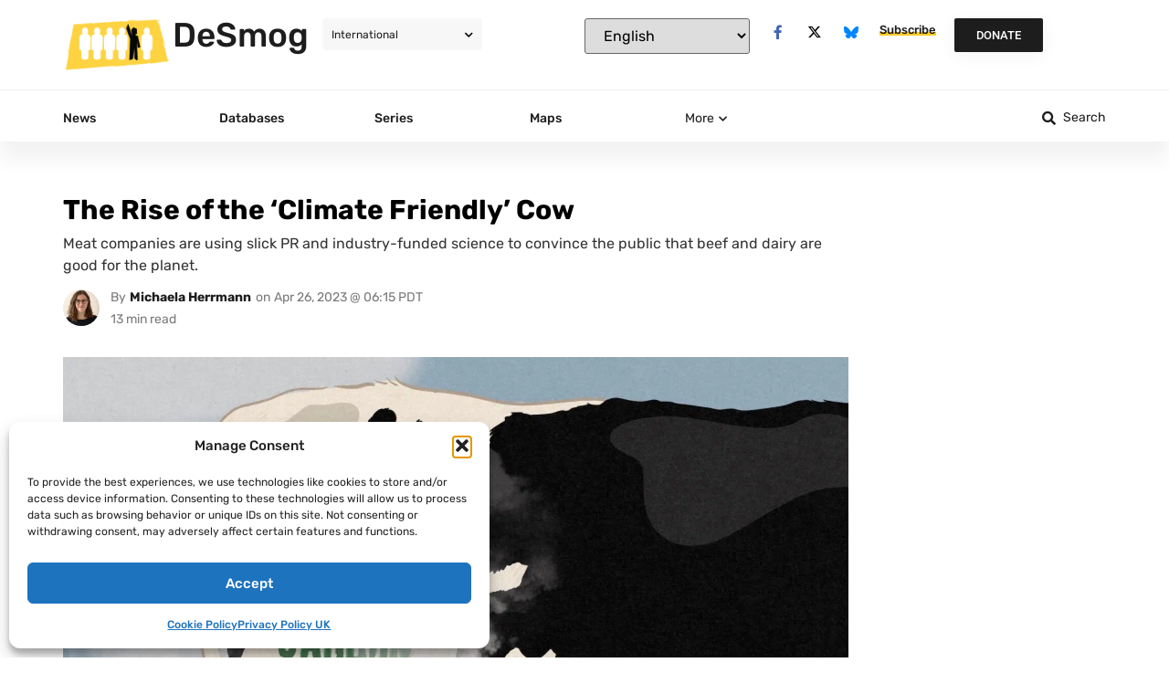

--- FILE ---
content_type: text/html; charset=UTF-8
request_url: https://www.desmog.com/2023/04/26/rise-of-the-climate-friendly-cow/?ref=optout-news
body_size: 59046
content:
<!doctype html>
<html lang="en-US">
<head>
	<script>
        //document.cookie = 'desmog_edition=;path=/;expires=Thu, 01 Jan 1970 00:00:01 GMT'; // delete the www.desmog.com cookie to avoid redirect loop
        if (window.location.search.substr(1).includes('preview=true') == false) {
            var cookie = document.cookie;
            if (cookie.includes("desmog_edition=")) {
                var intended_edition = '';
                if (cookie.includes("desmog_edition=us")) {
                    intended_edition = '/us';
                } else if (cookie.includes("desmog_edition=uk")) {
                    intended_edition = '/uk';
                }
                var current_edition = '';
                if (window.location.pathname.includes('/us/')) {
                    current_edition = '/us';
                } else if (window.location.pathname.includes('/uk/')) {
                    current_edition = '/uk';
                }
                //console.log(intended_edition);
                //console.log(current_edition);
                if (intended_edition != current_edition) {
                    if ((window.location.pathname == '/') || (window.location.pathname == '/us/') || (window.location.pathname == '/uk/')) {
                        window.location.assign(intended_edition + '/');
                    } else if ((window.location.pathname == '/series/') || (window.location.pathname == '/us/series/') || (window.location.pathname == '/uk/series/')) {
                        window.location.assign(intended_edition + '/series/');
                    }
                }
            }
        }
    </script>
	<meta charset="UTF-8">
	<meta name="viewport" content="width=device-width, initial-scale=1">
	<link rel="profile" href="https://gmpg.org/xfn/11">
	
<!-- Author Meta Tags by Molongui Authorship, visit: https://wordpress.org/plugins/molongui-authorship/ -->
<meta name="author" content="Michaela Herrmann">
<!-- /Molongui Authorship -->

<meta name='robots' content='index, follow, max-image-preview:large, max-snippet:-1, max-video-preview:-1' />

	<!-- This site is optimized with the Yoast SEO Premium plugin v26.2 (Yoast SEO v26.7) - https://yoast.com/wordpress/plugins/seo/ -->
	<title>The Rise of the ‘Climate Friendly’ Cow - DeSmog</title>
	<link rel="canonical" href="https://www.desmog.com/2023/04/26/rise-of-the-climate-friendly-cow/" />
	<meta property="og:locale" content="en_US" />
	<meta property="og:type" content="article" />
	<meta property="og:title" content="The Rise of the ‘Climate Friendly’ Cow" />
	<meta property="og:description" content="In early March, global food giant Tyson unveiled a new beef product line at the 2023 annual industry meat conference. Named “BrazenTM Beef”, it was the first ever product of its kind to receive the “Climate-Friendly” stamp from the US Department of Agriculture. The brand, which grew out of Tyson’s “Climate-Smart Beef Program”, reportedly earned [&hellip;]" />
	<meta property="og:url" content="https://www.desmog.com/2023/04/26/rise-of-the-climate-friendly-cow/" />
	<meta property="og:site_name" content="DeSmog" />
	<meta property="article:publisher" content="https://www.facebook.com/DeSmogBlog/" />
	<meta property="article:published_time" content="2023-04-26T13:15:00+00:00" />
	<meta property="article:modified_time" content="2023-04-26T18:30:58+00:00" />
	<meta property="og:image" content="https://www.desmog.com/wp-content/uploads/2023/04/CarbonNeutralCow.jpeg" />
	<meta property="og:image:width" content="1754" />
	<meta property="og:image:height" content="1240" />
	<meta property="og:image:type" content="image/jpeg" />
	<meta name="author" content="Michaela Herrmann" />
	<meta name="twitter:card" content="summary_large_image" />
	<meta name="twitter:creator" content="@DeSmogBlog" />
	<meta name="twitter:site" content="@DeSmogBlog" />
	<meta name="twitter:label1" content="Written by" />
	<meta name="twitter:data1" content="Michaela Herrmann" />
	<meta name="twitter:label2" content="Est. reading time" />
	<meta name="twitter:data2" content="15 minutes" />
	<script type="application/ld+json" class="yoast-schema-graph">{"@context":"https://schema.org","@graph":[{"@type":"Article","@id":"https://www.desmog.com/2023/04/26/rise-of-the-climate-friendly-cow/#article","isPartOf":{"@id":"https://www.desmog.com/2023/04/26/rise-of-the-climate-friendly-cow/"},"author":{"name":"Michaela Herrmann","@id":"https://www.desmog.com/#/schema/person/6a5a3bfb6ce93df00a9877d73b89a572"},"headline":"The Rise of the ‘Climate Friendly’ Cow","datePublished":"2023-04-26T13:15:00+00:00","dateModified":"2023-04-26T18:30:58+00:00","mainEntityOfPage":{"@id":"https://www.desmog.com/2023/04/26/rise-of-the-climate-friendly-cow/"},"wordCount":3444,"publisher":{"@id":"https://www.desmog.com/#organization"},"image":{"@id":"https://www.desmog.com/2023/04/26/rise-of-the-climate-friendly-cow/#primaryimage"},"thumbnailUrl":"https://www.desmog.com/wp-content/uploads/2023/04/CarbonNeutralCow.jpeg","articleSection":["Energy"],"inLanguage":"en-US"},{"@type":"WebPage","@id":"https://www.desmog.com/2023/04/26/rise-of-the-climate-friendly-cow/","url":"https://www.desmog.com/2023/04/26/rise-of-the-climate-friendly-cow/","name":"The Rise of the ‘Climate Friendly’ Cow - DeSmog","isPartOf":{"@id":"https://www.desmog.com/#website"},"primaryImageOfPage":{"@id":"https://www.desmog.com/2023/04/26/rise-of-the-climate-friendly-cow/#primaryimage"},"image":{"@id":"https://www.desmog.com/2023/04/26/rise-of-the-climate-friendly-cow/#primaryimage"},"thumbnailUrl":"https://www.desmog.com/wp-content/uploads/2023/04/CarbonNeutralCow.jpeg","datePublished":"2023-04-26T13:15:00+00:00","dateModified":"2023-04-26T18:30:58+00:00","breadcrumb":{"@id":"https://www.desmog.com/2023/04/26/rise-of-the-climate-friendly-cow/#breadcrumb"},"inLanguage":"en-US","potentialAction":[{"@type":"ReadAction","target":["https://www.desmog.com/2023/04/26/rise-of-the-climate-friendly-cow/"]}]},{"@type":"ImageObject","inLanguage":"en-US","@id":"https://www.desmog.com/2023/04/26/rise-of-the-climate-friendly-cow/#primaryimage","url":"https://www.desmog.com/wp-content/uploads/2023/04/CarbonNeutralCow.jpeg","contentUrl":"https://www.desmog.com/wp-content/uploads/2023/04/CarbonNeutralCow.jpeg","width":1754,"height":1240,"caption":"Credit: Rosie Hunter"},{"@type":"BreadcrumbList","@id":"https://www.desmog.com/2023/04/26/rise-of-the-climate-friendly-cow/#breadcrumb","itemListElement":[{"@type":"ListItem","position":1,"name":"Home","item":"https://www.desmog.com/"},{"@type":"ListItem","position":2,"name":"The Rise of the ‘Climate Friendly’ Cow"}]},{"@type":"WebSite","@id":"https://www.desmog.com/#website","url":"https://www.desmog.com/","name":"DeSmog","description":"Clearing the PR Pollution","publisher":{"@id":"https://www.desmog.com/#organization"},"potentialAction":[{"@type":"SearchAction","target":{"@type":"EntryPoint","urlTemplate":"https://www.desmog.com/?s={search_term_string}"},"query-input":{"@type":"PropertyValueSpecification","valueRequired":true,"valueName":"search_term_string"}}],"inLanguage":"en-US"},{"@type":"Organization","@id":"https://www.desmog.com/#organization","name":"DeSmog","url":"https://www.desmog.com/","logo":{"@type":"ImageObject","inLanguage":"en-US","@id":"https://www.desmog.com/#/schema/logo/image/","url":"https://www.desmog.com/wp-content/uploads/2021/05/social-logo2.jpg","contentUrl":"https://www.desmog.com/wp-content/uploads/2021/05/social-logo2.jpg","width":900,"height":900,"caption":"DeSmog"},"image":{"@id":"https://www.desmog.com/#/schema/logo/image/"},"sameAs":["https://www.facebook.com/DeSmogBlog/","https://x.com/DeSmogBlog"]},{"@type":"Person","@id":"https://www.desmog.com/#/schema/person/6a5a3bfb6ce93df00a9877d73b89a572","name":"Michaela Herrmann","image":{"@type":"ImageObject","inLanguage":"en-US","@id":"https://www.desmog.com/#/schema/person/image/","url":"https://www.desmog.com/wp-content/uploads/2021/07/Michaela-Hermann-headshot-2-1.jpg","contentUrl":"https://www.desmog.com/wp-content/uploads/2021/07/Michaela-Hermann-headshot-2-1.jpg","caption":"Michaela Herrmann"},"url":"https://www.desmog.com/user/michaela-herrmann/"}]}</script>
	<!-- / Yoast SEO Premium plugin. -->


<link rel='dns-prefetch' href='//cdn.jsdelivr.net' />
<link rel='dns-prefetch' href='//challenges.cloudflare.com' />
<link rel='dns-prefetch' href='//www.googletagmanager.com' />
<link href='https://fonts.gstatic.com' crossorigin rel='preconnect' />
<link rel="alternate" type="application/rss+xml" title="DeSmog &raquo; Feed" href="https://www.desmog.com/feed/" />
<script id="wpp-js" src="https://www.desmog.com/wp-content/plugins/wordpress-popular-posts/assets/js/wpp.min.js?ver=7.3.6" data-sampling="0" data-sampling-rate="100" data-api-url="https://www.desmog.com/wp-json/wordpress-popular-posts" data-post-id="55054" data-token="b90f3c4ae6" data-lang="0" data-debug="0"></script>
<link rel="alternate" title="oEmbed (JSON)" type="application/json+oembed" href="https://www.desmog.com/wp-json/oembed/1.0/embed?url=https%3A%2F%2Fwww.desmog.com%2F2023%2F04%2F26%2Frise-of-the-climate-friendly-cow%2F" />
<link rel="alternate" title="oEmbed (XML)" type="text/xml+oembed" href="https://www.desmog.com/wp-json/oembed/1.0/embed?url=https%3A%2F%2Fwww.desmog.com%2F2023%2F04%2F26%2Frise-of-the-climate-friendly-cow%2F&#038;format=xml" />
<style id='wp-img-auto-sizes-contain-inline-css'>
img:is([sizes=auto i],[sizes^="auto," i]){contain-intrinsic-size:3000px 1500px}
/*# sourceURL=wp-img-auto-sizes-contain-inline-css */
</style>
<link rel='stylesheet' id='hello-elementor-theme-style-css' href='https://www.desmog.com/wp-content/themes/hello-elementor/assets/css/theme.css?ver=3.4.5' media='all' />
<link rel='stylesheet' id='jet-menu-hello-css' href='https://www.desmog.com/wp-content/plugins/jet-menu/integration/themes/hello-elementor/assets/css/style.css?ver=2.4.18' media='all' />
<style id='wp-emoji-styles-inline-css'>

	img.wp-smiley, img.emoji {
		display: inline !important;
		border: none !important;
		box-shadow: none !important;
		height: 1em !important;
		width: 1em !important;
		margin: 0 0.07em !important;
		vertical-align: -0.1em !important;
		background: none !important;
		padding: 0 !important;
	}
/*# sourceURL=wp-emoji-styles-inline-css */
</style>
<link rel='stylesheet' id='wp-block-library-css' href='https://www.desmog.com/wp-includes/css/dist/block-library/style.min.css?ver=6.9' media='all' />
<link rel='stylesheet' id='cltb_cp_timeline-cgb-style-css' href='https://www.desmog.com/wp-content/plugins/timeline-block/includes/cool-timeline-block/dist/style-index.css' media='all' />
<link rel='stylesheet' id='jet-engine-frontend-css' href='https://www.desmog.com/wp-content/plugins/jet-engine/assets/css/frontend.css?ver=3.8.2.1' media='all' />
<style id='global-styles-inline-css'>
:root{--wp--preset--aspect-ratio--square: 1;--wp--preset--aspect-ratio--4-3: 4/3;--wp--preset--aspect-ratio--3-4: 3/4;--wp--preset--aspect-ratio--3-2: 3/2;--wp--preset--aspect-ratio--2-3: 2/3;--wp--preset--aspect-ratio--16-9: 16/9;--wp--preset--aspect-ratio--9-16: 9/16;--wp--preset--color--black: #000000;--wp--preset--color--cyan-bluish-gray: #abb8c3;--wp--preset--color--white: #ffffff;--wp--preset--color--pale-pink: #f78da7;--wp--preset--color--vivid-red: #cf2e2e;--wp--preset--color--luminous-vivid-orange: #ff6900;--wp--preset--color--luminous-vivid-amber: #fcb900;--wp--preset--color--light-green-cyan: #7bdcb5;--wp--preset--color--vivid-green-cyan: #00d084;--wp--preset--color--pale-cyan-blue: #8ed1fc;--wp--preset--color--vivid-cyan-blue: #0693e3;--wp--preset--color--vivid-purple: #9b51e0;--wp--preset--gradient--vivid-cyan-blue-to-vivid-purple: linear-gradient(135deg,rgb(6,147,227) 0%,rgb(155,81,224) 100%);--wp--preset--gradient--light-green-cyan-to-vivid-green-cyan: linear-gradient(135deg,rgb(122,220,180) 0%,rgb(0,208,130) 100%);--wp--preset--gradient--luminous-vivid-amber-to-luminous-vivid-orange: linear-gradient(135deg,rgb(252,185,0) 0%,rgb(255,105,0) 100%);--wp--preset--gradient--luminous-vivid-orange-to-vivid-red: linear-gradient(135deg,rgb(255,105,0) 0%,rgb(207,46,46) 100%);--wp--preset--gradient--very-light-gray-to-cyan-bluish-gray: linear-gradient(135deg,rgb(238,238,238) 0%,rgb(169,184,195) 100%);--wp--preset--gradient--cool-to-warm-spectrum: linear-gradient(135deg,rgb(74,234,220) 0%,rgb(151,120,209) 20%,rgb(207,42,186) 40%,rgb(238,44,130) 60%,rgb(251,105,98) 80%,rgb(254,248,76) 100%);--wp--preset--gradient--blush-light-purple: linear-gradient(135deg,rgb(255,206,236) 0%,rgb(152,150,240) 100%);--wp--preset--gradient--blush-bordeaux: linear-gradient(135deg,rgb(254,205,165) 0%,rgb(254,45,45) 50%,rgb(107,0,62) 100%);--wp--preset--gradient--luminous-dusk: linear-gradient(135deg,rgb(255,203,112) 0%,rgb(199,81,192) 50%,rgb(65,88,208) 100%);--wp--preset--gradient--pale-ocean: linear-gradient(135deg,rgb(255,245,203) 0%,rgb(182,227,212) 50%,rgb(51,167,181) 100%);--wp--preset--gradient--electric-grass: linear-gradient(135deg,rgb(202,248,128) 0%,rgb(113,206,126) 100%);--wp--preset--gradient--midnight: linear-gradient(135deg,rgb(2,3,129) 0%,rgb(40,116,252) 100%);--wp--preset--font-size--small: 13px;--wp--preset--font-size--medium: 20px;--wp--preset--font-size--large: 36px;--wp--preset--font-size--x-large: 42px;--wp--preset--spacing--20: 0.44rem;--wp--preset--spacing--30: 0.67rem;--wp--preset--spacing--40: 1rem;--wp--preset--spacing--50: 1.5rem;--wp--preset--spacing--60: 2.25rem;--wp--preset--spacing--70: 3.38rem;--wp--preset--spacing--80: 5.06rem;--wp--preset--shadow--natural: 6px 6px 9px rgba(0, 0, 0, 0.2);--wp--preset--shadow--deep: 12px 12px 50px rgba(0, 0, 0, 0.4);--wp--preset--shadow--sharp: 6px 6px 0px rgba(0, 0, 0, 0.2);--wp--preset--shadow--outlined: 6px 6px 0px -3px rgb(255, 255, 255), 6px 6px rgb(0, 0, 0);--wp--preset--shadow--crisp: 6px 6px 0px rgb(0, 0, 0);}:root { --wp--style--global--content-size: 800px;--wp--style--global--wide-size: 1200px; }:where(body) { margin: 0; }.wp-site-blocks > .alignleft { float: left; margin-right: 2em; }.wp-site-blocks > .alignright { float: right; margin-left: 2em; }.wp-site-blocks > .aligncenter { justify-content: center; margin-left: auto; margin-right: auto; }:where(.wp-site-blocks) > * { margin-block-start: 24px; margin-block-end: 0; }:where(.wp-site-blocks) > :first-child { margin-block-start: 0; }:where(.wp-site-blocks) > :last-child { margin-block-end: 0; }:root { --wp--style--block-gap: 24px; }:root :where(.is-layout-flow) > :first-child{margin-block-start: 0;}:root :where(.is-layout-flow) > :last-child{margin-block-end: 0;}:root :where(.is-layout-flow) > *{margin-block-start: 24px;margin-block-end: 0;}:root :where(.is-layout-constrained) > :first-child{margin-block-start: 0;}:root :where(.is-layout-constrained) > :last-child{margin-block-end: 0;}:root :where(.is-layout-constrained) > *{margin-block-start: 24px;margin-block-end: 0;}:root :where(.is-layout-flex){gap: 24px;}:root :where(.is-layout-grid){gap: 24px;}.is-layout-flow > .alignleft{float: left;margin-inline-start: 0;margin-inline-end: 2em;}.is-layout-flow > .alignright{float: right;margin-inline-start: 2em;margin-inline-end: 0;}.is-layout-flow > .aligncenter{margin-left: auto !important;margin-right: auto !important;}.is-layout-constrained > .alignleft{float: left;margin-inline-start: 0;margin-inline-end: 2em;}.is-layout-constrained > .alignright{float: right;margin-inline-start: 2em;margin-inline-end: 0;}.is-layout-constrained > .aligncenter{margin-left: auto !important;margin-right: auto !important;}.is-layout-constrained > :where(:not(.alignleft):not(.alignright):not(.alignfull)){max-width: var(--wp--style--global--content-size);margin-left: auto !important;margin-right: auto !important;}.is-layout-constrained > .alignwide{max-width: var(--wp--style--global--wide-size);}body .is-layout-flex{display: flex;}.is-layout-flex{flex-wrap: wrap;align-items: center;}.is-layout-flex > :is(*, div){margin: 0;}body .is-layout-grid{display: grid;}.is-layout-grid > :is(*, div){margin: 0;}body{padding-top: 0px;padding-right: 0px;padding-bottom: 0px;padding-left: 0px;}a:where(:not(.wp-element-button)){text-decoration: underline;}:root :where(.wp-element-button, .wp-block-button__link){background-color: #32373c;border-width: 0;color: #fff;font-family: inherit;font-size: inherit;font-style: inherit;font-weight: inherit;letter-spacing: inherit;line-height: inherit;padding-top: calc(0.667em + 2px);padding-right: calc(1.333em + 2px);padding-bottom: calc(0.667em + 2px);padding-left: calc(1.333em + 2px);text-decoration: none;text-transform: inherit;}.has-black-color{color: var(--wp--preset--color--black) !important;}.has-cyan-bluish-gray-color{color: var(--wp--preset--color--cyan-bluish-gray) !important;}.has-white-color{color: var(--wp--preset--color--white) !important;}.has-pale-pink-color{color: var(--wp--preset--color--pale-pink) !important;}.has-vivid-red-color{color: var(--wp--preset--color--vivid-red) !important;}.has-luminous-vivid-orange-color{color: var(--wp--preset--color--luminous-vivid-orange) !important;}.has-luminous-vivid-amber-color{color: var(--wp--preset--color--luminous-vivid-amber) !important;}.has-light-green-cyan-color{color: var(--wp--preset--color--light-green-cyan) !important;}.has-vivid-green-cyan-color{color: var(--wp--preset--color--vivid-green-cyan) !important;}.has-pale-cyan-blue-color{color: var(--wp--preset--color--pale-cyan-blue) !important;}.has-vivid-cyan-blue-color{color: var(--wp--preset--color--vivid-cyan-blue) !important;}.has-vivid-purple-color{color: var(--wp--preset--color--vivid-purple) !important;}.has-black-background-color{background-color: var(--wp--preset--color--black) !important;}.has-cyan-bluish-gray-background-color{background-color: var(--wp--preset--color--cyan-bluish-gray) !important;}.has-white-background-color{background-color: var(--wp--preset--color--white) !important;}.has-pale-pink-background-color{background-color: var(--wp--preset--color--pale-pink) !important;}.has-vivid-red-background-color{background-color: var(--wp--preset--color--vivid-red) !important;}.has-luminous-vivid-orange-background-color{background-color: var(--wp--preset--color--luminous-vivid-orange) !important;}.has-luminous-vivid-amber-background-color{background-color: var(--wp--preset--color--luminous-vivid-amber) !important;}.has-light-green-cyan-background-color{background-color: var(--wp--preset--color--light-green-cyan) !important;}.has-vivid-green-cyan-background-color{background-color: var(--wp--preset--color--vivid-green-cyan) !important;}.has-pale-cyan-blue-background-color{background-color: var(--wp--preset--color--pale-cyan-blue) !important;}.has-vivid-cyan-blue-background-color{background-color: var(--wp--preset--color--vivid-cyan-blue) !important;}.has-vivid-purple-background-color{background-color: var(--wp--preset--color--vivid-purple) !important;}.has-black-border-color{border-color: var(--wp--preset--color--black) !important;}.has-cyan-bluish-gray-border-color{border-color: var(--wp--preset--color--cyan-bluish-gray) !important;}.has-white-border-color{border-color: var(--wp--preset--color--white) !important;}.has-pale-pink-border-color{border-color: var(--wp--preset--color--pale-pink) !important;}.has-vivid-red-border-color{border-color: var(--wp--preset--color--vivid-red) !important;}.has-luminous-vivid-orange-border-color{border-color: var(--wp--preset--color--luminous-vivid-orange) !important;}.has-luminous-vivid-amber-border-color{border-color: var(--wp--preset--color--luminous-vivid-amber) !important;}.has-light-green-cyan-border-color{border-color: var(--wp--preset--color--light-green-cyan) !important;}.has-vivid-green-cyan-border-color{border-color: var(--wp--preset--color--vivid-green-cyan) !important;}.has-pale-cyan-blue-border-color{border-color: var(--wp--preset--color--pale-cyan-blue) !important;}.has-vivid-cyan-blue-border-color{border-color: var(--wp--preset--color--vivid-cyan-blue) !important;}.has-vivid-purple-border-color{border-color: var(--wp--preset--color--vivid-purple) !important;}.has-vivid-cyan-blue-to-vivid-purple-gradient-background{background: var(--wp--preset--gradient--vivid-cyan-blue-to-vivid-purple) !important;}.has-light-green-cyan-to-vivid-green-cyan-gradient-background{background: var(--wp--preset--gradient--light-green-cyan-to-vivid-green-cyan) !important;}.has-luminous-vivid-amber-to-luminous-vivid-orange-gradient-background{background: var(--wp--preset--gradient--luminous-vivid-amber-to-luminous-vivid-orange) !important;}.has-luminous-vivid-orange-to-vivid-red-gradient-background{background: var(--wp--preset--gradient--luminous-vivid-orange-to-vivid-red) !important;}.has-very-light-gray-to-cyan-bluish-gray-gradient-background{background: var(--wp--preset--gradient--very-light-gray-to-cyan-bluish-gray) !important;}.has-cool-to-warm-spectrum-gradient-background{background: var(--wp--preset--gradient--cool-to-warm-spectrum) !important;}.has-blush-light-purple-gradient-background{background: var(--wp--preset--gradient--blush-light-purple) !important;}.has-blush-bordeaux-gradient-background{background: var(--wp--preset--gradient--blush-bordeaux) !important;}.has-luminous-dusk-gradient-background{background: var(--wp--preset--gradient--luminous-dusk) !important;}.has-pale-ocean-gradient-background{background: var(--wp--preset--gradient--pale-ocean) !important;}.has-electric-grass-gradient-background{background: var(--wp--preset--gradient--electric-grass) !important;}.has-midnight-gradient-background{background: var(--wp--preset--gradient--midnight) !important;}.has-small-font-size{font-size: var(--wp--preset--font-size--small) !important;}.has-medium-font-size{font-size: var(--wp--preset--font-size--medium) !important;}.has-large-font-size{font-size: var(--wp--preset--font-size--large) !important;}.has-x-large-font-size{font-size: var(--wp--preset--font-size--x-large) !important;}
:root :where(.wp-block-pullquote){font-size: 1.5em;line-height: 1.6;}
/*# sourceURL=global-styles-inline-css */
</style>
<link rel='stylesheet' id='select2-css' href='//cdn.jsdelivr.net/npm/select2@4.1.0-rc.0/dist/css/select2.min.css?ver=1.0.0' media='all' />
<link rel='stylesheet' id='cmplz-general-css' href='https://www.desmog.com/wp-content/plugins/complianz-gdpr/assets/css/cookieblocker.min.css?ver=1743661315' media='all' />
<link rel='stylesheet' id='wordpress-popular-posts-css-css' href='https://www.desmog.com/wp-content/plugins/wordpress-popular-posts/assets/css/wpp.css?ver=7.3.6' media='all' />
<link rel='stylesheet' id='hello-elementor-css' href='https://www.desmog.com/wp-content/themes/hello-elementor/assets/css/reset.css?ver=3.4.5' media='all' />
<link rel='stylesheet' id='chld_thm_cfg_child-css' href='https://www.desmog.com/wp-content/themes/desmog/style.css?ver=6.9' media='all' />
<link rel='stylesheet' id='hello-elementor-header-footer-css' href='https://www.desmog.com/wp-content/themes/hello-elementor/assets/css/header-footer.css?ver=3.4.5' media='all' />
<link rel='stylesheet' id='jet-menu-public-styles-css' href='https://www.desmog.com/wp-content/plugins/jet-menu/assets/public/css/public.css?ver=2.4.18' media='all' />
<link rel='stylesheet' id='jet-menu-general-css' href='https://www.desmog.com/wp-content/uploads/jet-menu/jet-menu-general.css?ver=1616223872' media='all' />
<link rel='stylesheet' id='jet-popup-frontend-css' href='https://www.desmog.com/wp-content/plugins/jet-popup/assets/css/jet-popup-frontend.css?ver=2.0.20.3' media='all' />
<link rel='stylesheet' id='jet-theme-core-frontend-styles-css' href='https://www.desmog.com/wp-content/plugins/jet-theme-core/assets/css/frontend.css?ver=2.3.1.1' media='all' />
<link rel='stylesheet' id='elementor-frontend-css' href='https://www.desmog.com/wp-content/plugins/elementor/assets/css/frontend.min.css?ver=3.34.1' media='all' />
<link rel='stylesheet' id='widget-image-css' href='https://www.desmog.com/wp-content/plugins/elementor/assets/css/widget-image.min.css?ver=3.34.1' media='all' />
<link rel='stylesheet' id='widget-heading-css' href='https://www.desmog.com/wp-content/plugins/elementor/assets/css/widget-heading.min.css?ver=3.34.1' media='all' />
<link rel='stylesheet' id='widget-social-icons-css' href='https://www.desmog.com/wp-content/plugins/elementor/assets/css/widget-social-icons.min.css?ver=3.34.1' media='all' />
<link rel='stylesheet' id='e-apple-webkit-css' href='https://www.desmog.com/wp-content/plugins/elementor/assets/css/conditionals/apple-webkit.min.css?ver=3.34.1' media='all' />
<link rel='stylesheet' id='jet-elements-css' href='https://www.desmog.com/wp-content/plugins/jet-elements/assets/css/jet-elements.css?ver=2.7.12.3' media='all' />
<link rel='stylesheet' id='jet-button-css' href='https://www.desmog.com/wp-content/plugins/jet-elements/assets/css/addons/jet-button.css?ver=2.7.12.3' media='all' />
<link rel='stylesheet' id='jet-button-skin-css' href='https://www.desmog.com/wp-content/plugins/jet-elements/assets/css/skin/jet-button.css?ver=2.7.12.3' media='all' />
<link rel='stylesheet' id='swiper-css' href='https://www.desmog.com/wp-content/plugins/elementor/assets/lib/swiper/v8/css/swiper.min.css?ver=8.4.5' media='all' />
<link rel='stylesheet' id='e-swiper-css' href='https://www.desmog.com/wp-content/plugins/elementor/assets/css/conditionals/e-swiper.min.css?ver=3.34.1' media='all' />
<link rel='stylesheet' id='widget-nav-menu-css' href='https://www.desmog.com/wp-content/plugins/elementor-pro/assets/css/widget-nav-menu.min.css?ver=3.34.0' media='all' />
<link rel='stylesheet' id='widget-divider-css' href='https://www.desmog.com/wp-content/plugins/elementor/assets/css/widget-divider.min.css?ver=3.34.1' media='all' />
<link rel='stylesheet' id='jet-blocks-css' href='https://www.desmog.com/wp-content/uploads/elementor/css/custom-jet-blocks.css?ver=1.3.22' media='all' />
<link rel='stylesheet' id='elementor-icons-css' href='https://www.desmog.com/wp-content/plugins/elementor/assets/lib/eicons/css/elementor-icons.min.css?ver=5.45.0' media='all' />
<link rel='stylesheet' id='elementor-post-7-css' href='https://www.desmog.com/wp-content/uploads/elementor/css/post-7.css?ver=1768801300' media='all' />
<link rel='stylesheet' id='jet-blog-css' href='https://www.desmog.com/wp-content/plugins/jet-blog/assets/css/jet-blog.css?ver=2.4.8' media='all' />
<link rel='stylesheet' id='jet-tabs-frontend-css' href='https://www.desmog.com/wp-content/plugins/jet-tabs/assets/css/jet-tabs-frontend.css?ver=2.2.13' media='all' />
<link rel='stylesheet' id='jet-tricks-frontend-css' href='https://www.desmog.com/wp-content/plugins/jet-tricks/assets/css/jet-tricks-frontend.css?ver=1.5.9' media='all' />
<link rel='stylesheet' id='elementor-post-58-css' href='https://www.desmog.com/wp-content/uploads/elementor/css/post-58.css?ver=1768801301' media='all' />
<link rel='stylesheet' id='elementor-post-293-css' href='https://www.desmog.com/wp-content/uploads/elementor/css/post-293.css?ver=1768801301' media='all' />
<link rel='stylesheet' id='elementor-post-1456-css' href='https://www.desmog.com/wp-content/uploads/elementor/css/post-1456.css?ver=1768801314' media='all' />
<link rel='stylesheet' id='elementor-post-26679-css' href='https://www.desmog.com/wp-content/uploads/elementor/css/post-26679.css?ver=1768801310' media='all' />
<link rel='stylesheet' id='elementor-post-913-css' href='https://www.desmog.com/wp-content/uploads/elementor/css/post-913.css?ver=1768801310' media='all' />
<link rel='stylesheet' id='bsfrt_frontend-css' href='https://www.desmog.com/wp-content/plugins/read-meter/assets/css/bsfrt-frontend-css.min.css?ver=1.0.11' media='all' />
<link rel='stylesheet' id='jquery-chosen-css' href='https://www.desmog.com/wp-content/plugins/jet-search/assets/lib/chosen/chosen.min.css?ver=1.8.7' media='all' />
<link rel='stylesheet' id='jet-search-css' href='https://www.desmog.com/wp-content/plugins/jet-search/assets/css/jet-search.css?ver=3.5.16.1' media='all' />
<link rel='stylesheet' id='elementor-gf-local-rubik-css' href='https://www.desmog.com/wp-content/uploads/elementor/google-fonts/css/rubik.css?ver=1743661332' media='all' />
<link rel='stylesheet' id='elementor-gf-local-robotoslab-css' href='https://www.desmog.com/wp-content/uploads/elementor/google-fonts/css/robotoslab.css?ver=1743661341' media='all' />
<link rel='stylesheet' id='elementor-gf-local-roboto-css' href='https://www.desmog.com/wp-content/uploads/elementor/google-fonts/css/roboto.css?ver=1743661376' media='all' />
<link rel='stylesheet' id='elementor-icons-shared-0-css' href='https://www.desmog.com/wp-content/plugins/elementor/assets/lib/font-awesome/css/fontawesome.min.css?ver=5.15.3' media='all' />
<link rel='stylesheet' id='elementor-icons-fa-brands-css' href='https://www.desmog.com/wp-content/plugins/elementor/assets/lib/font-awesome/css/brands.min.css?ver=5.15.3' media='all' />
<link rel='stylesheet' id='elementor-icons-fa-solid-css' href='https://www.desmog.com/wp-content/plugins/elementor/assets/lib/font-awesome/css/solid.min.css?ver=5.15.3' media='all' />
<script src="https://www.desmog.com/wp-includes/js/jquery/jquery.min.js?ver=3.7.1" id="jquery-core-js"></script>
<script src="https://www.desmog.com/wp-includes/js/jquery/jquery-migrate.min.js?ver=3.4.1" id="jquery-migrate-js"></script>
<script src="https://www.desmog.com/wp-includes/js/imagesloaded.min.js?ver=6.9" id="imagesLoaded-js"></script>
<link rel="https://api.w.org/" href="https://www.desmog.com/wp-json/" /><link rel="alternate" title="JSON" type="application/json" href="https://www.desmog.com/wp-json/wp/v2/posts/55054" /><link rel="EditURI" type="application/rsd+xml" title="RSD" href="https://www.desmog.com/xmlrpc.php?rsd" />
<meta name="generator" content="WordPress 6.9" />
<link rel='shortlink' href='https://www.desmog.com/?p=55054' />
<meta name="generator" content="Site Kit by Google 1.170.0" /><script>
    // Block presence of other buttons
    window.__Marker = {};
    </script>			<style>.cmplz-hidden {
					display: none !important;
				}</style>            <style>
                .molongui-disabled-link
                {
                    border-bottom: none !important;
                    text-decoration: none !important;
                    color: inherit !important;
                    cursor: inherit !important;
                }
                .molongui-disabled-link:hover,
                .molongui-disabled-link:hover span
                {
                    border-bottom: none !important;
                    text-decoration: none !important;
                    color: inherit !important;
                    cursor: inherit !important;
                }
            </style>
                        <style id="wpp-loading-animation-styles">@-webkit-keyframes bgslide{from{background-position-x:0}to{background-position-x:-200%}}@keyframes bgslide{from{background-position-x:0}to{background-position-x:-200%}}.wpp-widget-block-placeholder,.wpp-shortcode-placeholder{margin:0 auto;width:60px;height:3px;background:#dd3737;background:linear-gradient(90deg,#dd3737 0%,#571313 10%,#dd3737 100%);background-size:200% auto;border-radius:3px;-webkit-animation:bgslide 1s infinite linear;animation:bgslide 1s infinite linear}</style>
            <meta name="generator" content="Elementor 3.34.1; settings: css_print_method-external, google_font-enabled, font_display-auto">
<style>
body {
	min-width: 320px;		
}	
/*** Homepage ***/
/* News Section	 */
.so-most-popular-list {
    flex-basis: auto !important;
}	
	
/*** Get Social	 ***/
body.single-series .gs-floating {
	display: none !important;
}
	
/*** Edition Colors	 ***/
.edition-indicator.edition-us {
	color: #FCCC27 !important;
}	

/*** Newsletter	 ***/
.newsletter-container {
    background-color: #FCCC27;
    padding: 60px 110px;
}
	
.newsletter-container .newsletter-title {
    font-family: "Rubik";
    font-size: 30px;
    line-height: 35.55px;
    font-weight: 700;
    margin-bottom: 0px;
    text-align: center;
    color: #1D1D1E;
}

.newsletter-container .newsletter-description {
    font-family: "Rubik";
    font-size: 16px;
    line-height: 27px;
    font-weight: 400;
    text-align: center;
    margin-bottom: 68px;
    color: #333;
}

.newsletter-container .newsletter-email-label,
.newsletter-container .newsletter-radio-label {
    font-family: "Rubik";
    font-size: 14px;
    line-height: 16.59px;
    font-weight: 500;
    margin-bottom: 0px;
    margin-bottom: 10px;
    color: #1D1D1E;
}

.newsletter-container .js-cm-email-input {
    font-family: "Rubik";
    font-size: 14px;
    line-height: 16.59px;
    font-weight: normal;
/*     margin-bottom: 0px; */
/*     margin-bottom: 10px; */
    color: #1D1D1E;
    border: 1px solid #A7A7A7;
    background-color: #F7F7F7;
    border-radius: 3px;
    margin-bottom: 39px;
}
	
.newsletter-container .newsletter-radio-container {
    margin-bottom: 31px;
}
	
.newsletter-container .newsletter-radio-container div {
    display: inline;
    margin-right: 78px;
    font-family: "Rubik";
    font-size: 13px;
    line-height: 15px;
}

.newsletter-container .newsletter-radio-container label {
    margin-left: 10px;
    position: relative;
    top: -3px;
}
	
.newsletter-container .newsletter-submit-container {
    text-align: right;
}
	
.newsletter-container .newsletter-submit {
    color: #FFF;
    background-color: #1D1D1E;
    box-shadow: 0px 4px 20px rgba(0, 0, 0, 0.05);
    border-radius: 2px;
    border: none;
    font-family: Rubik;
    font-style: normal;
    font-weight: 500;
    font-size: 13px;
    line-height: 13px;
    letter-spacing: 0.04em;
    text-transform: uppercase;
    padding: 13px 19px;
}
.newsletter-container.inline-newsletter {
    padding: 30px 50px;
}
.newsletter-container.inline-newsletter h1.newsletter-title {
    font-size: 18px;
}
.newsletter-container.inline-newsletter .newsletter-description {
    font-size: 14px;
    margin-bottom: 15px;
}
.newsletter-container.inline-newsletter .js-cm-email-input {
    margin-bottom: 15px;
}
.newsletter-container.inline-newsletter .newsletter-radio-container {
    margin-bottom: 10px;
}
	
/*** Newsletter Mobile ***/
body[data-elementor-device-mode=mobile]	.newsletter-container {
    padding: 60px 20px;
}
	
body[data-elementor-device-mode=mobile]	.newsletter-container .newsletter-radio-container div {
    margin-right: 50px;
}	
	
/*** Series Short List	 ***/
body.single-series .series-indicator {
	display: none !important;
}	
	
.series-short-list {
    font-family: 'Rubik';
    font-size: 14px;
}

.series-short-list a {
    font-size: 12px;
    text-transform: uppercase;
    font-weight: 700;
		color: #1d1d1e;
}
/*** Donation Forms ***/
.donatetab {
    display: none;
}
.donatetab.active {
    display: block;
}

.donateplan-button-container {
    text-align: center;
    margin-bottom: 50px;
}

.donateplan-button-container .donateplan-button {
    background-color: #FFF;
		color: #1d1d1e;
		border: 1px solid #1d1d1e;
    padding: 10px;
		border-radius: 2px;
}
.donateplan-button-container .donateplan-button:hover {
/*     background-color: #4267B2; */
 	  background-color: #1d1d1e;
    color: #FFF;
}
.donateplan-button-container .donateplan-button.active {
/*     background-color: #2F4268; */
		background-color: #1d1d1e;
    color: #FFF;
}
#wpf_form_id_63210 .wpf_submit_button,
#wpf_form_id_63209 .wpf_submit_button,
#wpf_form_id_26822 .wpf_submit_button,
#wpf_form_id_26829 .wpf_submit_button {
    margin: 20px auto 0;
    background-color: #1d1d1e;
    background-image: none;
    border-radius: 2px;
    border: none;
    box-shadow: none;
}
#wpf_form_id_63210 .wpf_submit_button:hover,
#wpf_form_id_63209 .wpf_submit_button:hover,
#wpf_form_id_26822 .wpf_submit_button:hover,
#wpf_form_id_26829 .wpf_submit_button:hover {
    background-color: #FCCC27;
}
/* hidding multimedia menu item with css */
#menu-item-1204,
.menu-item-328,
.menu-item-1204 {
    display: none !important;
}
/* allows scrolling when table is too wide */
.wp-block-table {
  overflow-x: scroll;
}
/* fix youtube embed aspect ratio */
.videoplayer {
		margin-bottom: 40px;
}
/* .videoplayer {
    position: relative;
    width: 100%;
    padding-bottom: 56.25%;
}
.videoplayer iframe {
    position: absolute;
    top: 0;
    left: 0;
    width: 100%;
    height: 100%;
    border: 0;
} */

/*** Styles to match Gutenberg Editor ***/	
/*** Fonts ***/
.single .single-post-content h1,
.single .single-post-content h2,
.single .single-post-content h3,
.single .single-post-content h4,
.single .single-post-content h5,
.single .single-post-content h6,
.single .single-post-content b, 
.single .single-post-content strong {
    font-weight: 600;
}

.single .single-post-content p,
.single .single-post-content h1,
.single .single-post-content h2,
.single .single-post-content h3,
.single .single-post-content h4,
.single .single-post-content h5,
.single .single-post-content h6,
.single .single-post-content ul,
.single .single-post-content ol,
.single .single-post-content hr.wp-block-separator {
    margin-top: 1.5rem;
    margin-bottom: 1.5rem;
}
	
.single .single-post-content li ul,
.single .single-post-content li ol {
    margin-top: 0;
    margin-bottom: 0;
}

/*** Separator ***/
.single .single-post-content hr.wp-block-separator {
    margin-left: auto;
    margin-right: auto;
    max-width: 100px;
}

/*** Style Cleanup	 ***/
/*** Single Post ***/
.single .single-post-content figcaption {
  text-align: center;
  color: #7b7978;
  font-size: 14px;
}

.single .single-post-content a span {
    text-decoration: none !important;
}
.single .single-post-content a u {
    text-decoration: none;
}
	
.single .single-post-content .wp-block-embed,
.single .single-post-content .wp-block-table,
.single .single-post-content .wp-block-quote {
  margin-left: 0;
  margin-right: 0;
}

body[data-elementor-device-mode="mobile"].single .single-post-content .wp-block-embed iframe {
  height: 75vw;
}

body[data-elementor-device-mode="mobile"].single .single-post-content .wp-block-embed .videoplayer iframe {
  height: 56.25vw;
}

/*** Block Quote ***/
.single .single-post-content .wp-block-quote {
  position: relative;
  margin-top: 10px;
}

.single .single-post-content .wp-block-quote p {
  font-size: 16px;
  font-weight: normal;
  padding: 0 35px;
}

/*** Align Wide ***/
body[data-elementor-device-mode="tablet"].single .single-post-content .alignwide,
body[data-elementor-device-mode="mobile"].single .single-post-content .alignwide {
  margin-left: auto;
  margin-right: auto;
}

/*** Align Full ***/
/*.single .single-post-content .alignfull {
  margin-left: calc(49.125% - 50vw);
  margin-right: calc(49.125% - 50vw);
} */
body[data-elementor-device-mode="tablet"].single .single-post-content .alignfull,
body[data-elementor-device-mode="desktop"].single .single-post-content .alignfull {
    margin-left: calc(50% - (50vw - 8px)) !important;
    margin-right: calc(50% - (50vw - 8px)) !important;
    max-width: calc(100vw - 17px) !important; 
}
	
	
/*** Gallery ***/
.single .single-post-content figure.columns-2 .blocks-gallery-grid {
  width: 100%;
}

.single .single-post-content .wp-block-gallery .blocks-gallery-item:first-of-type {
  margin: 0 0.0625em 1em 0;
}

.single .single-post-content .wp-block-gallery .blocks-gallery-item:nth-child(2) {
  margin: 0 0 1em 0.0625em;
}

.single .single-post-content .blocks-gallery-item figure {
  flex-direction: column;
}

.single .single-post-content .wp-block-gallery .blocks-gallery-item figcaption {
  position: relative;
  background: transparent;
  padding-top: 1.5em;
  height: 100%;
}

body[data-elementor-device-mode="mobile"].single .single-post-content .blocks-gallery-item {
  width: 100%;
}

@media only screen and (max-width: 1023px) {
  .single .single-post-content p img {
    width: 100% !important;
    height: auto !important;
  }
}

/*** Database Single Entry	 ***/
.single-entry .single-post-content .wp-block-image,
.single-entry .single-post-content .blocks-gallery-grid {
  margin: 30px 0;
}

.modern-footnotes-footnote__note a {
	max-width: 90% !important;
}
	
	
/* .single-entry .single-post-content .size-full {
  width: 100%;
}
 */
/* .single-entry .single-post-content .size-medium {
  max-width: 860px;
  margin-left: auto;
  margin-right: auto;
}
 */
/* .single-entry .single-post-content p {
  max-width: 860px;
  margin-left: auto;
  margin-right: auto;
}
 */
/* .single-entry .single-post-content .wp-block-gallery .blocks-gallery-item figcaption {
  bottom: -40px;
  background: transparent;
} */

/* Footer Donation Link */
body.edition-uk .menu-item-3565 {
    display: none;
}
body:not(.edition-uk) .menu-item-63216 {
    display: none;
}
/* Newsletter Signup Block */
.newsletter-container.newsletter-container-narrow {
    padding: 20px 40px;
}
.newsletter-container.newsletter-container-narrow .newsletter-description {
    margin-bottom: 20px;
}
.newsletter-container.newsletter-container-narrow .js-cm-email-input {
    margin-bottom: 15px;
}
.newsletter-container.newsletter-container-narrow .newsletter-submit-container {
    text-align: center;
}
.wp-block-image picture {
		display: inline-block;
}
	
/*** Listings	 ***/
.so-news-featured-list .elementor-widget-shortcode {
    width: 100%;
}	
</style>
<!-- Google tag (gtag.js) -->
<script type="text/plain" data-service="google-analytics" data-category="statistics" async data-cmplz-src="https://www.googletagmanager.com/gtag/js?id=G-0XZBTHEET4"></script>
<script>
  window.dataLayer = window.dataLayer || [];
  function gtag(){dataLayer.push(arguments);}
  gtag('js', new Date());
  gtag('config', 'G-0XZBTHEET4');
</script>
<!--<script type="text/javascript" defer="defer"
src="//script.opentracker.net/?site=www.desmogblog.com"></script>-->
<script>
jQuery(function($) {
		// Auto set switcher edition
    var cookie = document.cookie;
    var editionSwitcher = $("#edition-switcher");

    var editionMatch = cookie.match(/desmog_edition=([^;]+)/);
    var edition = editionMatch ? editionMatch[1] : null;

    if (edition === "us") {
        editionSwitcher.prop("selectedIndex", 1);
    } else if (edition === "uk") {
        editionSwitcher.prop("selectedIndex", 2);
    } else if (edition === "international") {
        editionSwitcher.prop("selectedIndex", 0);
    }
});
</script>
<!--<script type="text/javascript"
src="//script.crazyegg.com/pages/scripts/0108/3596.js"
async="async"></script>-->
<script>
(function($) {
	$(document).ready(function() {
		$('.collapsed-timeline').on('click', '.cool-timeline-block-list .wp-block-cp-timeline-content-timeline-block-child:nth-child(3)', function() {
			$(this).closest('.collapsed-timeline').removeClass('collapsed-timeline');
		});
	});
})(jQuery);
</script>
<style>
.collapsed-timeline .cool-timeline-block-list .wp-block-cp-timeline-content-timeline-block-child:nth-child(3) .timeline-content {
    text-align: center;
}
.collapsed-timeline .cool-timeline-block-list .wp-block-cp-timeline-content-timeline-block-child:nth-child(3) .timeline-content::before {
    content: "Show Full Timeline";
    display: inline-block;
    margin: 0 auto;
    color: #FFF;
    padding: 5px 10px;
    border-radius: 10px;
}
.collapsed-timeline .cool-timeline-block-list .wp-block-cp-timeline-content-timeline-block-child:nth-child(3) .timeline-content:hover::before {
    content: "Show Full Timeline";
    display: inline-block;
    margin: 0 auto;
    color: #FFF;
    padding: 5px 10px;
    border-radius: 10px;
    background-color: #a3142f;
}
.collapsed-timeline .cool-timeline-block-list .wp-block-cp-timeline-content-timeline-block-child:nth-child(3) .timeline-content .timeline-block-timeline {
    display: none;
}
.collapsed-timeline .cool-timeline-block-list .wp-block-cp-timeline-content-timeline-block-child:nth-child(n + 4) {
    display: none;
}
</style>
<!-- Fundraise Up: the new standard for online giving -->
<script>(function(w,d,s,n,a){if(!w[n]){var l='call,catch,on,once,set,then,track,openCheckout'
.split(','),i,o=function(n){return'function'==typeof n?o.l.push([arguments])&&o
:function(){return o.l.push([n,arguments])&&o}},t=d.getElementsByTagName(s)[0],
j=d.createElement(s);j.async=!0;j.src='https://cdn.fundraiseup.com/widget/'+a+'';
t.parentNode.insertBefore(j,t);o.s=Date.now();o.v=5;o.h=w.location.href;o.l=[];
for(i=0;i<8;i++)o[l[i]]=o(l[i]);w[n]=o}
})(window,document,'script','FundraiseUp','AZQMBDKD');</script>
<!-- End Fundraise Up -->
			<style>
				.e-con.e-parent:nth-of-type(n+4):not(.e-lazyloaded):not(.e-no-lazyload),
				.e-con.e-parent:nth-of-type(n+4):not(.e-lazyloaded):not(.e-no-lazyload) * {
					background-image: none !important;
				}
				@media screen and (max-height: 1024px) {
					.e-con.e-parent:nth-of-type(n+3):not(.e-lazyloaded):not(.e-no-lazyload),
					.e-con.e-parent:nth-of-type(n+3):not(.e-lazyloaded):not(.e-no-lazyload) * {
						background-image: none !important;
					}
				}
				@media screen and (max-height: 640px) {
					.e-con.e-parent:nth-of-type(n+2):not(.e-lazyloaded):not(.e-no-lazyload),
					.e-con.e-parent:nth-of-type(n+2):not(.e-lazyloaded):not(.e-no-lazyload) * {
						background-image: none !important;
					}
				}
			</style>
			            <style>
                .molongui-disabled-link
                {
                    border-bottom: none !important;
                    text-decoration: none !important;
                    color: inherit !important;
                    cursor: inherit !important;
                }
                .molongui-disabled-link:hover,
                .molongui-disabled-link:hover span
                {
                    border-bottom: none !important;
                    text-decoration: none !important;
                    color: inherit !important;
                    cursor: inherit !important;
                }
            </style>
                        <style>
                .molongui-disabled-link
                {
                    border-bottom: none !important;
                    text-decoration: none !important;
                    color: inherit !important;
                    cursor: inherit !important;
                }
                .molongui-disabled-link:hover,
                .molongui-disabled-link:hover span
                {
                    border-bottom: none !important;
                    text-decoration: none !important;
                    color: inherit !important;
                    cursor: inherit !important;
                }
            </style>
                        <style>
                .molongui-disabled-link
                {
                    border-bottom: none !important;
                    text-decoration: none !important;
                    color: inherit !important;
                    cursor: inherit !important;
                }
                .molongui-disabled-link:hover,
                .molongui-disabled-link:hover span
                {
                    border-bottom: none !important;
                    text-decoration: none !important;
                    color: inherit !important;
                    cursor: inherit !important;
                }
            </style>
                        <style>
                .molongui-disabled-link
                {
                    border-bottom: none !important;
                    text-decoration: none !important;
                    color: inherit !important;
                    cursor: inherit !important;
                }
                .molongui-disabled-link:hover,
                .molongui-disabled-link:hover span
                {
                    border-bottom: none !important;
                    text-decoration: none !important;
                    color: inherit !important;
                    cursor: inherit !important;
                }
            </style>
                        <style>
                .molongui-disabled-link
                {
                    border-bottom: none !important;
                    text-decoration: none !important;
                    color: inherit !important;
                    cursor: inherit !important;
                }
                .molongui-disabled-link:hover,
                .molongui-disabled-link:hover span
                {
                    border-bottom: none !important;
                    text-decoration: none !important;
                    color: inherit !important;
                    cursor: inherit !important;
                }
            </style>
                        <style>
                .molongui-disabled-link
                {
                    border-bottom: none !important;
                    text-decoration: none !important;
                    color: inherit !important;
                    cursor: inherit !important;
                }
                .molongui-disabled-link:hover,
                .molongui-disabled-link:hover span
                {
                    border-bottom: none !important;
                    text-decoration: none !important;
                    color: inherit !important;
                    cursor: inherit !important;
                }
            </style>
            <link rel="icon" href="https://www.desmog.com/wp-content/uploads/2021/04/favicon.ico" sizes="32x32" />
<link rel="icon" href="https://www.desmog.com/wp-content/uploads/2021/04/favicon.ico" sizes="192x192" />
<link rel="apple-touch-icon" href="https://www.desmog.com/wp-content/uploads/2021/04/favicon.ico" />
<meta name="msapplication-TileImage" content="https://www.desmog.com/wp-content/uploads/2021/04/favicon.ico" />
		<style id="wp-custom-css">
			.jet-nav__item-3062,
.jet-nav__item-3063 {
    border-left: 2px solid #FCCC27;
    padding-left: 25px;
}
.jet-nav__item-3062 span,
.jet-nav__item-3063 span {
    font-weight: 500 !important;
}
#menu-item-1207 .menu-item-4171,
#menu-item-1207 .menu-item-4172 {
    border-top: 1px solid #FFF;
    padding-top: 12px;
}

/*** Edition Hide ***/
body.edition-us span.edition-us,
body.edition-uk span.edition-uk,
body.edition-international span.edition-international {
	display: none;
}

/* Google Custom Search */

.gsc-control-cse {
    font-family: "Rubik";
		padding: 0px !important;
}
.gsc-above-wrapper-area-container {
    margin-top: 15px;
}
.gsc-above-wrapper-area-container td {
    padding: 0px;
}
.gsc-search-box table,
.gsc-search-box tr,
.gsc-search-box td {
    border: none !important;
    background-color: transparent !important;
    
}
.gsc-results-wrapper-nooverlay table,
.gsc-results-wrapper-nooverlay tr,
.gsc-results-wrapper-nooverlay td {
    border: none !important;
    background-color: transparent !important;
    
}
td.gsc-input {
    padding: 0px;
}
.gsc-input-box table {
    margin: 0px;
}
.gsib_b {
    padding: 0px;
    top: 2px;
    position: relative;
}
td.gsc-search-button {
    padding: 0px;
}
button.gsc-search-button {
    padding: 10px 30px;
    margin: 0px;
    transition: all .3s;
}
button.gsc-search-button:hover {
    background-color:#FCCC27;
    border: 1px solid #FCCC27;
}

.gsc-control-cse .gsc-table-result {
    font-family: "Rubik";
}
.gs-web-image-box, .gs-promotion-image-box {
    width: 130px !important;    
}
.gs-web-image-box .gs-image, .gs-promotion-image-box .gs-promotion-image {
    max-width: 120px !important;
    max-height: 240px !important;
}		</style>
		</head>
<body data-cmplz=1 class="wp-singular post-template-default single single-post postid-55054 single-format-standard wp-custom-logo wp-embed-responsive wp-theme-hello-elementor wp-child-theme-desmog edition-international hello-elementor-default jet-mega-menu-location elementor-default elementor-template-full-width elementor-kit-7 elementor-page-1456">


<a class="skip-link screen-reader-text" href="#content">Skip to content</a>

		<header data-elementor-type="header" data-elementor-id="58" class="elementor elementor-58 elementor-location-header" data-elementor-post-type="elementor_library">
			<div class="elementor-element elementor-element-ff0989e elementor-hidden-mobile so-header-top-container e-flex e-con-boxed e-con e-parent" data-id="ff0989e" data-element_type="container" data-settings="{&quot;jet_parallax_layout_list&quot;:[{&quot;jet_parallax_layout_image&quot;:{&quot;url&quot;:&quot;&quot;,&quot;id&quot;:&quot;&quot;,&quot;size&quot;:&quot;&quot;},&quot;_id&quot;:&quot;ad6d5a0&quot;,&quot;jet_parallax_layout_image_tablet&quot;:{&quot;url&quot;:&quot;&quot;,&quot;id&quot;:&quot;&quot;,&quot;size&quot;:&quot;&quot;},&quot;jet_parallax_layout_image_mobile&quot;:{&quot;url&quot;:&quot;&quot;,&quot;id&quot;:&quot;&quot;,&quot;size&quot;:&quot;&quot;},&quot;jet_parallax_layout_speed&quot;:{&quot;unit&quot;:&quot;%&quot;,&quot;size&quot;:50,&quot;sizes&quot;:[]},&quot;jet_parallax_layout_type&quot;:&quot;scroll&quot;,&quot;jet_parallax_layout_direction&quot;:&quot;1&quot;,&quot;jet_parallax_layout_fx_direction&quot;:null,&quot;jet_parallax_layout_z_index&quot;:&quot;&quot;,&quot;jet_parallax_layout_bg_x&quot;:50,&quot;jet_parallax_layout_bg_x_tablet&quot;:&quot;&quot;,&quot;jet_parallax_layout_bg_x_mobile&quot;:&quot;&quot;,&quot;jet_parallax_layout_bg_y&quot;:50,&quot;jet_parallax_layout_bg_y_tablet&quot;:&quot;&quot;,&quot;jet_parallax_layout_bg_y_mobile&quot;:&quot;&quot;,&quot;jet_parallax_layout_bg_size&quot;:&quot;auto&quot;,&quot;jet_parallax_layout_bg_size_tablet&quot;:&quot;&quot;,&quot;jet_parallax_layout_bg_size_mobile&quot;:&quot;&quot;,&quot;jet_parallax_layout_animation_prop&quot;:&quot;transform&quot;,&quot;jet_parallax_layout_on&quot;:[&quot;desktop&quot;,&quot;tablet&quot;]}]}">
					<div class="e-con-inner">
		<div class="elementor-element elementor-element-c5d10ca e-con-full e-flex e-con e-child" data-id="c5d10ca" data-element_type="container" data-settings="{&quot;jet_parallax_layout_list&quot;:[]}">
				<div class="elementor-element elementor-element-793d468 elementor-widget__width-auto elementor-widget elementor-widget-theme-site-logo elementor-widget-image" data-id="793d468" data-element_type="widget" data-widget_type="theme-site-logo.default">
				<div class="elementor-widget-container">
											<a href="https://www.desmog.com" data-wpel-link="internal">
			<img width="300" height="144" src="https://www.desmog.com/wp-content/uploads/2021/02/desmog-top-logo.png" class="attachment-full size-full wp-image-96" alt="" />				</a>
											</div>
				</div>
				<div class="elementor-element elementor-element-2bff672 elementor-widget__width-auto elementor-widget elementor-widget-theme-site-title elementor-widget-heading" data-id="2bff672" data-element_type="widget" data-widget_type="theme-site-title.default">
				<div class="elementor-widget-container">
					<h2 class="elementor-heading-title elementor-size-default"><a href="https://www.desmog.com" data-wpel-link="internal">DeSmog</a></h2>				</div>
				</div>
				<div class="elementor-element elementor-element-f932395 elementor-widget__width-auto elementor-widget elementor-widget-shortcode" data-id="f932395" data-element_type="widget" data-widget_type="shortcode.default">
				<div class="elementor-widget-container">
							<div class="elementor-shortcode"><select id="edition-switcher" onchange="javascript:location.href = this.value;"><option class="skiptranslation" value="?ref=optout-news&setedition=international" selected="selected">International</option><option class="skiptranslation" value="?ref=optout-news&setedition=us">US</option><option class="skiptranslation" value="?ref=optout-news&setedition=uk">UK</option></select></div>
						</div>
				</div>
				</div>
		<div class="elementor-element elementor-element-887d7ab e-con-full e-flex e-con e-child" data-id="887d7ab" data-element_type="container" data-settings="{&quot;jet_parallax_layout_list&quot;:[]}">
				<div class="elementor-element elementor-element-8f8c24e elementor-widget elementor-widget-shortcode" data-id="8f8c24e" data-element_type="widget" data-widget_type="shortcode.default">
				<div class="elementor-widget-container">
							<div class="elementor-shortcode"><div class="gtranslate_wrapper" id="gt-wrapper-41060292"></div></div>
						</div>
				</div>
				<div class="elementor-element elementor-element-8d0931f elementor-widget__width-auto elementor-shape-rounded elementor-grid-0 e-grid-align-center elementor-widget elementor-widget-social-icons" data-id="8d0931f" data-element_type="widget" data-widget_type="social-icons.default">
				<div class="elementor-widget-container">
							<div class="elementor-social-icons-wrapper elementor-grid" role="list">
							<span class="elementor-grid-item" role="listitem">
					<a class="elementor-icon elementor-social-icon elementor-social-icon-facebook-f elementor-repeater-item-e0f07a8" href="https://www.facebook.com/DeSmogBlog/" target="_blank" data-wpel-link="external" rel="external noopener noreferrer">
						<span class="elementor-screen-only">Facebook-f</span>
						<i aria-hidden="true" class="fab fa-facebook-f"></i>					</a>
				</span>
							<span class="elementor-grid-item" role="listitem">
					<a class="elementor-icon elementor-social-icon elementor-social-icon-x-twitter elementor-repeater-item-2ab2b7b" href="https://x.com/DeSmog" target="_blank" data-wpel-link="external" rel="external noopener noreferrer">
						<span class="elementor-screen-only">X-twitter</span>
						<i aria-hidden="true" class="fab fa-x-twitter"></i>					</a>
				</span>
							<span class="elementor-grid-item" role="listitem">
					<a class="elementor-icon elementor-social-icon elementor-social-icon- elementor-repeater-item-48c3aa5" href="https://bsky.app/profile/desmog.com" target="_blank" data-wpel-link="external" rel="external noopener noreferrer">
						<span class="elementor-screen-only"></span>
						<svg xmlns="http://www.w3.org/2000/svg" fill-rule="evenodd" clip-rule="evenodd" viewBox="0 0 511.999 452.266"><path fill="#0085FF" fill-rule="nonzero" d="M110.985 30.442c58.695 44.217 121.837 133.856 145.013 181.961 23.176-48.105 86.322-137.744 145.016-181.961 42.361-31.897 110.985-56.584 110.985 21.96 0 15.681-8.962 131.776-14.223 150.628-18.272 65.516-84.873 82.228-144.112 72.116 103.55 17.68 129.889 76.238 73 134.8-108.04 111.223-155.288-27.905-167.385-63.554-3.489-10.262-2.991-10.498-6.561 0-12.098 35.649-59.342 174.777-167.382 63.554-56.89-58.562-30.551-117.12 72.999-134.8-59.239 10.112-125.84-6.6-144.112-72.116C8.962 184.178 0 68.083 0 52.402c0-78.544 68.633-53.857 110.985-21.96z"></path></svg>					</a>
				</span>
					</div>
						</div>
				</div>
				<div class="jet-popup-target elementor-element elementor-element-b0befc5 elementor-widget__width-auto elementor-widget elementor-widget-button" data-jet-popup="{&quot;attached-popup&quot;:&quot;jet-popup-26630&quot;,&quot;trigger-type&quot;:&quot;click-selector&quot;,&quot;trigger-custom-selector&quot;:&quot;.subscribe-popup&quot;}" data-id="b0befc5" data-element_type="widget" data-widget_type="button.default">
				<div class="elementor-widget-container">
									<div class="elementor-button-wrapper">
					<a class="elementor-button elementor-button-link elementor-size-sm" href="#elementor-action%3Aaction%3Dpopup%3Aopen%26settings%3DeyJpZCI6IjI2NjU2IiwidG9nZ2xlIjpmYWxzZX0%3D">
						<span class="elementor-button-content-wrapper">
									<span class="elementor-button-text">Subscribe</span>
					</span>
					</a>
				</div>
								</div>
				</div>
				<div class="elementor-element elementor-element-95e552b elementor-align-right elementor-widget__width-auto elementor-hidden-desktop elementor-hidden-tablet elementor-hidden-mobile elementor-widget elementor-widget-button" data-id="95e552b" data-element_type="widget" data-widget_type="button.default">
				<div class="elementor-widget-container">
									<div class="elementor-button-wrapper">
					<a class="elementor-button elementor-button-link elementor-size-sm" href="https://www.desmog.com/donate/" data-wpel-link="internal">
						<span class="elementor-button-content-wrapper">
									<span class="elementor-button-text">Donate</span>
					</span>
					</a>
				</div>
								</div>
				</div>
				<div class="elementor-element elementor-element-7d4985b elementor-align-right elementor-widget__width-auto elementor-widget elementor-widget-button" data-id="7d4985b" data-element_type="widget" data-widget_type="button.default">
				<div class="elementor-widget-container">
									<div class="elementor-button-wrapper">
					<a class="elementor-button elementor-button-link elementor-size-sm" href="#XSRXGQLK">
						<span class="elementor-button-content-wrapper">
									<span class="elementor-button-text">Donate</span>
					</span>
					</a>
				</div>
								</div>
				</div>
				</div>
					</div>
				</div>
		<div class="elementor-element elementor-element-a81053f elementor-hidden-desktop elementor-hidden-tablet so-header-top-mobile-container e-flex e-con-boxed e-con e-parent" data-id="a81053f" data-element_type="container" data-settings="{&quot;jet_parallax_layout_list&quot;:[{&quot;jet_parallax_layout_image&quot;:{&quot;url&quot;:&quot;&quot;,&quot;id&quot;:&quot;&quot;,&quot;size&quot;:&quot;&quot;},&quot;_id&quot;:&quot;ad6d5a0&quot;,&quot;jet_parallax_layout_image_tablet&quot;:{&quot;url&quot;:&quot;&quot;,&quot;id&quot;:&quot;&quot;,&quot;size&quot;:&quot;&quot;},&quot;jet_parallax_layout_image_mobile&quot;:{&quot;url&quot;:&quot;&quot;,&quot;id&quot;:&quot;&quot;,&quot;size&quot;:&quot;&quot;},&quot;jet_parallax_layout_speed&quot;:{&quot;unit&quot;:&quot;%&quot;,&quot;size&quot;:50,&quot;sizes&quot;:[]},&quot;jet_parallax_layout_type&quot;:&quot;scroll&quot;,&quot;jet_parallax_layout_direction&quot;:&quot;1&quot;,&quot;jet_parallax_layout_fx_direction&quot;:null,&quot;jet_parallax_layout_z_index&quot;:&quot;&quot;,&quot;jet_parallax_layout_bg_x&quot;:50,&quot;jet_parallax_layout_bg_x_tablet&quot;:&quot;&quot;,&quot;jet_parallax_layout_bg_x_mobile&quot;:&quot;&quot;,&quot;jet_parallax_layout_bg_y&quot;:50,&quot;jet_parallax_layout_bg_y_tablet&quot;:&quot;&quot;,&quot;jet_parallax_layout_bg_y_mobile&quot;:&quot;&quot;,&quot;jet_parallax_layout_bg_size&quot;:&quot;auto&quot;,&quot;jet_parallax_layout_bg_size_tablet&quot;:&quot;&quot;,&quot;jet_parallax_layout_bg_size_mobile&quot;:&quot;&quot;,&quot;jet_parallax_layout_animation_prop&quot;:&quot;transform&quot;,&quot;jet_parallax_layout_on&quot;:[&quot;desktop&quot;,&quot;tablet&quot;]}]}">
					<div class="e-con-inner">
		<div class="elementor-element elementor-element-0c47741 e-con-full e-flex e-con e-child" data-id="0c47741" data-element_type="container" data-settings="{&quot;jet_parallax_layout_list&quot;:[]}">
				<div class="jet-popup-target elementor-element elementor-element-844e7e7 elementor-widget-mobile__width-auto elementor-hidden-desktop elementor-hidden-tablet elementor-widget elementor-widget-button" data-jet-popup="{&quot;attached-popup&quot;:&quot;jet-popup-3451&quot;,&quot;trigger-type&quot;:&quot;click&quot;,&quot;trigger-custom-selector&quot;:&quot;&quot;}" data-id="844e7e7" data-element_type="widget" data-widget_type="button.default">
				<div class="elementor-widget-container">
									<div class="elementor-button-wrapper">
					<a class="elementor-button elementor-button-link elementor-size-sm" href="#">
						<span class="elementor-button-content-wrapper">
						<span class="elementor-button-icon">
				<i aria-hidden="true" class="fas fa-bars"></i>			</span>
								</span>
					</a>
				</div>
								</div>
				</div>
				<div class="jet-popup-target elementor-element elementor-element-358482e header-search-container elementor-widget-mobile__width-auto elementor-widget elementor-widget-jet-button" data-jet-popup="{&quot;attached-popup&quot;:&quot;jet-popup-211&quot;,&quot;trigger-type&quot;:&quot;click-self&quot;,&quot;trigger-custom-selector&quot;:&quot;&quot;,&quot;is-jet-engine&quot;:true}" data-id="358482e" data-element_type="widget" data-widget_type="jet-button.default">
				<div class="elementor-widget-container">
					<div class="elementor-jet-button jet-elements"><div class="jet-button__container">
	<a class="jet-button__instance jet-button__instance--icon-left hover-effect-0" href="#">
		<div class="jet-button__plane jet-button__plane-normal"></div>
		<div class="jet-button__plane jet-button__plane-hover"></div>
		<div class="jet-button__state jet-button__state-normal">
			<span class="jet-button__icon jet-elements-icon"><i aria-hidden="true" class="fas fa-search"></i></span>		</div>
		<div class="jet-button__state jet-button__state-hover">
			<span class="jet-button__icon jet-elements-icon"><i aria-hidden="true" class="fas fa-search"></i></span>		</div>
	</a>
</div>
</div>				</div>
				</div>
				</div>
		<div class="elementor-element elementor-element-e95ef43 e-con-full e-flex e-con e-child" data-id="e95ef43" data-element_type="container" data-settings="{&quot;jet_parallax_layout_list&quot;:[]}">
				<div class="elementor-element elementor-element-3adc37c elementor-widget__width-auto elementor-widget-mobile__width-auto elementor-widget elementor-widget-theme-site-logo elementor-widget-image" data-id="3adc37c" data-element_type="widget" data-widget_type="theme-site-logo.default">
				<div class="elementor-widget-container">
											<a href="https://www.desmog.com" data-wpel-link="internal">
			<img width="300" height="144" src="https://www.desmog.com/wp-content/uploads/2021/02/desmog-top-logo.png" class="attachment-full size-full wp-image-96" alt="" />				</a>
											</div>
				</div>
				<div class="elementor-element elementor-element-d3b31c0 elementor-widget__width-auto elementor-widget-mobile__width-auto elementor-widget elementor-widget-theme-site-title elementor-widget-heading" data-id="d3b31c0" data-element_type="widget" data-widget_type="theme-site-title.default">
				<div class="elementor-widget-container">
					<h2 class="elementor-heading-title elementor-size-default"><a href="https://www.desmog.com" data-wpel-link="internal">DeSmog</a></h2>				</div>
				</div>
				</div>
		<div class="elementor-element elementor-element-d392f67 e-con-full e-flex e-con e-child" data-id="d392f67" data-element_type="container" data-settings="{&quot;jet_parallax_layout_list&quot;:[]}">
				<div class="elementor-element elementor-element-fbb8bff elementor-align-right elementor-widget__width-auto elementor-mobile-align-right elementor-widget elementor-widget-button" data-id="fbb8bff" data-element_type="widget" data-widget_type="button.default">
				<div class="elementor-widget-container">
									<div class="elementor-button-wrapper">
					<a class="elementor-button elementor-button-link elementor-size-sm" href="#XSRXGQLK">
						<span class="elementor-button-content-wrapper">
									<span class="elementor-button-text">Donate</span>
					</span>
					</a>
				</div>
								</div>
				</div>
				</div>
					</div>
				</div>
		<div class="elementor-element elementor-element-24db9ed elementor-hidden-mobile so-header-main-container e-flex e-con-boxed e-con e-parent" data-id="24db9ed" data-element_type="container" data-settings="{&quot;jet_parallax_layout_list&quot;:[{&quot;jet_parallax_layout_image&quot;:{&quot;url&quot;:&quot;&quot;,&quot;id&quot;:&quot;&quot;,&quot;size&quot;:&quot;&quot;},&quot;_id&quot;:&quot;60b4fce&quot;,&quot;jet_parallax_layout_image_tablet&quot;:{&quot;url&quot;:&quot;&quot;,&quot;id&quot;:&quot;&quot;,&quot;size&quot;:&quot;&quot;},&quot;jet_parallax_layout_image_mobile&quot;:{&quot;url&quot;:&quot;&quot;,&quot;id&quot;:&quot;&quot;,&quot;size&quot;:&quot;&quot;},&quot;jet_parallax_layout_speed&quot;:{&quot;unit&quot;:&quot;%&quot;,&quot;size&quot;:50,&quot;sizes&quot;:[]},&quot;jet_parallax_layout_type&quot;:&quot;scroll&quot;,&quot;jet_parallax_layout_direction&quot;:&quot;1&quot;,&quot;jet_parallax_layout_fx_direction&quot;:null,&quot;jet_parallax_layout_z_index&quot;:&quot;&quot;,&quot;jet_parallax_layout_bg_x&quot;:50,&quot;jet_parallax_layout_bg_x_tablet&quot;:&quot;&quot;,&quot;jet_parallax_layout_bg_x_mobile&quot;:&quot;&quot;,&quot;jet_parallax_layout_bg_y&quot;:50,&quot;jet_parallax_layout_bg_y_tablet&quot;:&quot;&quot;,&quot;jet_parallax_layout_bg_y_mobile&quot;:&quot;&quot;,&quot;jet_parallax_layout_bg_size&quot;:&quot;auto&quot;,&quot;jet_parallax_layout_bg_size_tablet&quot;:&quot;&quot;,&quot;jet_parallax_layout_bg_size_mobile&quot;:&quot;&quot;,&quot;jet_parallax_layout_animation_prop&quot;:&quot;transform&quot;,&quot;jet_parallax_layout_on&quot;:[&quot;desktop&quot;,&quot;tablet&quot;]}]}">
					<div class="e-con-inner">
		<div class="elementor-element elementor-element-2b9ee32 e-con-full e-flex e-con e-child" data-id="2b9ee32" data-element_type="container" data-settings="{&quot;jet_parallax_layout_list&quot;:[]}">
				<div class="elementor-element elementor-element-8663691 elementor-hidden-phone elementor-widget elementor-widget-wp-widget-nav_menu" data-id="8663691" data-element_type="widget" data-widget_type="wp-widget-nav_menu.default">
				<div class="elementor-widget-container">
					<nav class="menu-mega-menu-container" aria-label="Menu"><ul id="menu-mega-menu" class="menu"><li id="menu-item-1207" class="menu-item menu-item-type-post_type menu-item-object-page menu-item-home menu-item-has-children menu-item-1207"><a href="https://www.desmog.com/" data-wpel-link="internal">News</a>
<ul class="sub-menu">
	<li id="menu-item-2047" class="menu-item menu-item-type-taxonomy menu-item-object-topic menu-item-2047"><a href="https://www.desmog.com/topic/energy/" data-wpel-link="internal">Energy</a></li>
	<li id="menu-item-2110" class="menu-item menu-item-type-taxonomy menu-item-object-topic menu-item-2110"><a href="https://www.desmog.com/topic/science-denial/" data-wpel-link="internal">Science Denial</a></li>
	<li id="menu-item-71154" class="menu-item menu-item-type-custom menu-item-object-custom menu-item-71154"><a href="https://www.desmog.com/topic/ad-pr/" data-wpel-link="internal">Ad &#038; PR</a></li>
	<li id="menu-item-2111" class="menu-item menu-item-type-taxonomy menu-item-object-topic menu-item-2111"><a href="https://www.desmog.com/topic/social-justice/" data-wpel-link="internal">Social Justice</a></li>
	<li id="menu-item-2106" class="menu-item menu-item-type-taxonomy menu-item-object-topic current-post-ancestor current-menu-parent current-post-parent menu-item-2106"><a href="https://www.desmog.com/topic/agriculture/" data-wpel-link="internal">Agriculture</a></li>
	<li id="menu-item-2109" class="menu-item menu-item-type-taxonomy menu-item-object-topic menu-item-2109"><a href="https://www.desmog.com/topic/politics-and-policy/" data-wpel-link="internal">Politics and Policy</a></li>
	<li id="menu-item-71710" class="menu-item menu-item-type-custom menu-item-object-custom menu-item-71710"><a href="https://www.desmog.com/topic/false-solutions/" data-wpel-link="internal">False Solutions</a></li>
	<li id="menu-item-2105" class="menu-item menu-item-type-taxonomy menu-item-object-topic menu-item-2105"><a href="https://www.desmog.com/topic/activism/" data-wpel-link="internal">Activism</a></li>
	<li id="menu-item-71009" class="menu-item menu-item-type-custom menu-item-object-custom menu-item-71009"><a href="https://www.desmog.com/topic/canada/" data-wpel-link="internal">Canada</a></li>
	<li id="menu-item-71155" class="menu-item menu-item-type-custom menu-item-object-custom menu-item-71155"><a href="https://www.desmog.com/topic/finance/" data-wpel-link="internal">Finance</a></li>
	<li id="menu-item-4171" class="menu-item menu-item-type-post_type menu-item-object-page menu-item-4171"><a href="https://www.desmog.com/opinion-analysis/" data-wpel-link="internal">Opinion &#038; Analysis</a></li>
	<li id="menu-item-4172" class="menu-item menu-item-type-post_type menu-item-object-page menu-item-4172"><a href="https://www.desmog.com/all-articles/" data-wpel-link="internal">All Articles</a></li>
</ul>
</li>
<li id="menu-item-1206" class="menu-item menu-item-type-post_type menu-item-object-page menu-item-has-children menu-item-1206"><a href="https://www.desmog.com/databases/" data-wpel-link="internal">Databases</a>
<ul class="sub-menu">
	<li id="menu-item-2024" class="menu-item menu-item-type-post_type menu-item-object-database menu-item-2024"><a href="https://www.desmog.com/climate-disinformation-database/" data-wpel-link="internal">Climate Disinformation</a></li>
	<li id="menu-item-1983" class="menu-item menu-item-type-post_type menu-item-object-database menu-item-1983"><a href="https://www.desmog.com/agribusiness-database/" data-wpel-link="internal">Agribusiness</a></li>
	<li id="menu-item-71011" class="menu-item menu-item-type-custom menu-item-object-custom menu-item-71011"><a href="https://www.desmog.com/advertising-pr-database/" data-wpel-link="internal">Ad &#038; PR</a></li>
	<li id="menu-item-2023" class="menu-item menu-item-type-post_type menu-item-object-database menu-item-2023"><a href="https://www.desmog.com/koch-network-database/" data-wpel-link="internal">Koch Network</a></li>
	<li id="menu-item-2022" class="menu-item menu-item-type-post_type menu-item-object-database menu-item-2022"><a href="https://www.desmog.com/air-pollution-lobbying-database/" data-wpel-link="internal">Air Pollution Lobbying</a></li>
</ul>
</li>
<li id="menu-item-1205" class="menu-item menu-item-type-post_type menu-item-object-page menu-item-has-children menu-item-1205"><a href="https://www.desmog.com/series/" data-wpel-link="internal">Series</a>
<ul class="sub-menu">
	<li id="menu-item-91201" class="menu-item menu-item-type-custom menu-item-object-custom menu-item-91201"><a href="https://www.desmog.com/2025-cop30-climate-summit/" data-wpel-link="internal">2025 COP30 Climate Summit</a></li>
	<li id="menu-item-91200" class="menu-item menu-item-type-custom menu-item-object-custom menu-item-91200"><a href="https://www.desmog.com/tech-vs-climate/" data-wpel-link="internal">Tech vs. Climate</a></li>
	<li id="menu-item-91199" class="menu-item menu-item-type-custom menu-item-object-custom menu-item-91199"><a href="https://www.desmog.com/inside-maga-global-climate-agenda/" data-wpel-link="internal">Inside MAGA’s Global Climate Agenda</a></li>
	<li id="menu-item-71162" class="menu-item menu-item-type-custom menu-item-object-custom menu-item-71162"><a href="https://www.desmog.com/ad-pr-industry-greenwashing-accountability/" data-wpel-link="internal">Ad &#038; PR Greenwashing</a></li>
	<li id="menu-item-33654" class="menu-item menu-item-type-post_type menu-item-object-series menu-item-33654"><a href="https://www.desmog.com/lawsuits-climate-accountability-oil-governments/" data-wpel-link="internal">Climate Change Lawsuits</a></li>
	<li id="menu-item-71163" class="menu-item menu-item-type-custom menu-item-object-custom menu-item-71163"><a href="https://www.desmog.com/history-lessons-polluters-control-pollution-laws-1960s/" data-wpel-link="internal">History Lessons</a></li>
</ul>
</li>
<li id="menu-item-1204" class="menu-item menu-item-type-post_type menu-item-object-page menu-item-has-children menu-item-1204"><a href="https://www.desmog.com/multimedialist/" data-wpel-link="internal">Multimedia</a>
<ul class="sub-menu">
	<li id="menu-item-2606" class="menu-item menu-item-type-post_type menu-item-object-page menu-item-2606"><a href="https://www.desmog.com/multimedialist/photos/" data-wpel-link="internal">Photos</a></li>
	<li id="menu-item-2605" class="menu-item menu-item-type-post_type menu-item-object-page menu-item-2605"><a href="https://www.desmog.com/multimedialist/videos_new/" data-wpel-link="internal">Videos</a></li>
	<li id="menu-item-2604" class="menu-item menu-item-type-post_type menu-item-object-page menu-item-2604"><a href="https://www.desmog.com/multimedialist/cartoons/" data-wpel-link="internal">Cartoons</a></li>
</ul>
</li>
<li id="menu-item-90841" class="menu-item menu-item-type-post_type menu-item-object-page menu-item-has-children menu-item-90841"><a href="https://www.desmog.com/maps/" data-wpel-link="internal">Maps</a>
<ul class="sub-menu">
	<li id="menu-item-91198" class="menu-item menu-item-type-post_type menu-item-object-post menu-item-91198"><a href="https://www.desmog.com/2025/11/10/mapped-big-foods-routes-to-influence-at-cop30/" data-wpel-link="internal">Mapped: Big Food’s Routes to Influence at COP30</a></li>
	<li id="menu-item-90844" class="menu-item menu-item-type-post_type menu-item-object-post menu-item-90844"><a href="https://www.desmog.com/2025/01/21/mapped-donald-trump-transatlantic-anti-green-network/" data-wpel-link="internal">Mapped: Donald Trump’s Transatlantic Anti-Green Network</a></li>
	<li id="menu-item-90845" class="menu-item menu-item-type-post_type menu-item-object-post menu-item-90845"><a href="https://www.desmog.com/2024/09/20/mapped-reform-uk-nigel-farage-anti-green-network/" data-wpel-link="internal">Mapped: Reform UK’s Anti-Green Network</a></li>
	<li id="menu-item-90849" class="menu-item menu-item-type-custom menu-item-object-custom menu-item-90849"><a href="https://www.desmog.com/2025/02/10/ad-firms-make-oil-companies-look-green-heres-six-ways-they-greenwash-themselves/" data-wpel-link="internal">Mapped: Advertising &#038; PR Industry Contracts, 2020 &#8211; 2024</a></li>
	<li id="menu-item-90850" class="menu-item menu-item-type-custom menu-item-object-custom menu-item-90850"><a href="https://www.desmog.com/2025/03/25/poilievre-mapped-his-inner-circle-of-lobbyists-and-right-wing-activists/" data-wpel-link="internal">Mapped: Poilievre&#8217;s Inner Circle of Lobbyists and Right-wing Activists</a></li>
</ul>
</li>
<li id="menu-item-1330" class="menu-item menu-item-type-custom menu-item-object-custom menu-item-has-children menu-item-1330"><a href="#">More</a>
<ul class="sub-menu">
	<li id="menu-item-3163" class="menu-item menu-item-type-post_type menu-item-object-page menu-item-3163"><a href="https://www.desmog.com/about/" data-wpel-link="internal">About Us</a></li>
	<li id="menu-item-1354" class="menu-item menu-item-type-post_type menu-item-object-page menu-item-1354"><a href="https://www.desmog.com/contact/" data-wpel-link="internal">Contact</a></li>
	<li id="menu-item-35875" class="menu-item menu-item-type-post_type menu-item-object-page menu-item-35875"><a href="https://www.desmog.com/jobs/" data-wpel-link="internal">Jobs</a></li>
</ul>
</li>
</ul></nav>				</div>
				</div>
				</div>
		<div class="elementor-element elementor-element-779a81b e-con-full e-flex e-con e-child" data-id="779a81b" data-element_type="container" data-settings="{&quot;jet_parallax_layout_list&quot;:[]}">
				<div class="elementor-element elementor-element-31599f8 header-search-container elementor-widget elementor-widget-jet-button" data-id="31599f8" data-element_type="widget" data-widget_type="jet-button.default">
				<div class="elementor-widget-container">
					<div class="elementor-jet-button jet-elements"><div class="jet-button__container">
	<a class="jet-button__instance jet-button__instance--icon-left hover-effect-0" href="/sitesearch" data-wpel-link="internal">
		<div class="jet-button__plane jet-button__plane-normal"></div>
		<div class="jet-button__plane jet-button__plane-hover"></div>
		<div class="jet-button__state jet-button__state-normal">
			<span class="jet-button__icon jet-elements-icon"><i aria-hidden="true" class="fas fa-search"></i></span><span class="jet-button__label">Search</span>		</div>
		<div class="jet-button__state jet-button__state-hover">
			<span class="jet-button__icon jet-elements-icon"><i aria-hidden="true" class="fas fa-search"></i></span><span class="jet-button__label">Search</span>		</div>
	</a>
</div>
</div>				</div>
				</div>
				</div>
					</div>
				</div>
				</header>
				<div data-elementor-type="single-post" data-elementor-id="1456" class="elementor elementor-1456 elementor-location-single post-55054 post type-post status-publish format-standard has-post-thumbnail hentry category-energy topic-agriculture editions-international editions-uk editions-us" data-elementor-post-type="elementor_library">
					<section class="elementor-section elementor-top-section elementor-element elementor-element-fa23b70 elementor-section-boxed elementor-section-height-default elementor-section-height-default" data-id="fa23b70" data-element_type="section" data-settings="{&quot;jet_parallax_layout_list&quot;:[{&quot;jet_parallax_layout_image&quot;:{&quot;url&quot;:&quot;&quot;,&quot;id&quot;:&quot;&quot;,&quot;size&quot;:&quot;&quot;},&quot;_id&quot;:&quot;5512641&quot;,&quot;jet_parallax_layout_image_tablet&quot;:{&quot;url&quot;:&quot;&quot;,&quot;id&quot;:&quot;&quot;,&quot;size&quot;:&quot;&quot;},&quot;jet_parallax_layout_image_mobile&quot;:{&quot;url&quot;:&quot;&quot;,&quot;id&quot;:&quot;&quot;,&quot;size&quot;:&quot;&quot;},&quot;jet_parallax_layout_speed&quot;:{&quot;unit&quot;:&quot;%&quot;,&quot;size&quot;:50,&quot;sizes&quot;:[]},&quot;jet_parallax_layout_type&quot;:&quot;scroll&quot;,&quot;jet_parallax_layout_direction&quot;:&quot;1&quot;,&quot;jet_parallax_layout_fx_direction&quot;:null,&quot;jet_parallax_layout_z_index&quot;:&quot;&quot;,&quot;jet_parallax_layout_bg_x&quot;:50,&quot;jet_parallax_layout_bg_x_tablet&quot;:&quot;&quot;,&quot;jet_parallax_layout_bg_x_mobile&quot;:&quot;&quot;,&quot;jet_parallax_layout_bg_y&quot;:50,&quot;jet_parallax_layout_bg_y_tablet&quot;:&quot;&quot;,&quot;jet_parallax_layout_bg_y_mobile&quot;:&quot;&quot;,&quot;jet_parallax_layout_bg_size&quot;:&quot;auto&quot;,&quot;jet_parallax_layout_bg_size_tablet&quot;:&quot;&quot;,&quot;jet_parallax_layout_bg_size_mobile&quot;:&quot;&quot;,&quot;jet_parallax_layout_animation_prop&quot;:&quot;transform&quot;,&quot;jet_parallax_layout_on&quot;:[&quot;desktop&quot;,&quot;tablet&quot;]}]}">
						<div class="elementor-container elementor-column-gap-default">
					<div class="elementor-column elementor-col-100 elementor-top-column elementor-element elementor-element-0a93ab9" data-id="0a93ab9" data-element_type="column">
			<div class="elementor-widget-wrap elementor-element-populated">
						<section class="elementor-section elementor-inner-section elementor-element elementor-element-9e5d1b1 elementor-section-boxed elementor-section-height-default elementor-section-height-default" data-id="9e5d1b1" data-element_type="section" data-settings="{&quot;jet_parallax_layout_list&quot;:[{&quot;jet_parallax_layout_image&quot;:{&quot;url&quot;:&quot;&quot;,&quot;id&quot;:&quot;&quot;,&quot;size&quot;:&quot;&quot;},&quot;_id&quot;:&quot;a26992b&quot;,&quot;jet_parallax_layout_image_tablet&quot;:{&quot;url&quot;:&quot;&quot;,&quot;id&quot;:&quot;&quot;,&quot;size&quot;:&quot;&quot;},&quot;jet_parallax_layout_image_mobile&quot;:{&quot;url&quot;:&quot;&quot;,&quot;id&quot;:&quot;&quot;,&quot;size&quot;:&quot;&quot;},&quot;jet_parallax_layout_speed&quot;:{&quot;unit&quot;:&quot;%&quot;,&quot;size&quot;:50,&quot;sizes&quot;:[]},&quot;jet_parallax_layout_type&quot;:&quot;scroll&quot;,&quot;jet_parallax_layout_direction&quot;:&quot;1&quot;,&quot;jet_parallax_layout_fx_direction&quot;:null,&quot;jet_parallax_layout_z_index&quot;:&quot;&quot;,&quot;jet_parallax_layout_bg_x&quot;:50,&quot;jet_parallax_layout_bg_x_tablet&quot;:&quot;&quot;,&quot;jet_parallax_layout_bg_x_mobile&quot;:&quot;&quot;,&quot;jet_parallax_layout_bg_y&quot;:50,&quot;jet_parallax_layout_bg_y_tablet&quot;:&quot;&quot;,&quot;jet_parallax_layout_bg_y_mobile&quot;:&quot;&quot;,&quot;jet_parallax_layout_bg_size&quot;:&quot;auto&quot;,&quot;jet_parallax_layout_bg_size_tablet&quot;:&quot;&quot;,&quot;jet_parallax_layout_bg_size_mobile&quot;:&quot;&quot;,&quot;jet_parallax_layout_animation_prop&quot;:&quot;transform&quot;,&quot;jet_parallax_layout_on&quot;:[&quot;desktop&quot;,&quot;tablet&quot;]}]}">
						<div class="elementor-container elementor-column-gap-default">
					<div class="elementor-column elementor-col-100 elementor-inner-column elementor-element elementor-element-db8e67f" data-id="db8e67f" data-element_type="column">
			<div class="elementor-widget-wrap elementor-element-populated">
						<div class="elementor-element elementor-element-3a874ba elementor-widget elementor-widget-theme-post-title elementor-page-title elementor-widget-heading" data-id="3a874ba" data-element_type="widget" data-widget_type="theme-post-title.default">
				<div class="elementor-widget-container">
					<h1 class="elementor-heading-title elementor-size-default">The Rise of the ‘Climate Friendly’ Cow</h1>				</div>
				</div>
				<div class="elementor-element elementor-element-5446d27 elementor-widget elementor-widget-text-editor" data-id="5446d27" data-element_type="widget" data-widget_type="text-editor.default">
				<div class="elementor-widget-container">
									Meat companies are using slick PR and industry-funded science to convince the public that beef and dairy are good for the planet.								</div>
				</div>
					</div>
		</div>
					</div>
		</section>
				<section class="elementor-section elementor-inner-section elementor-element elementor-element-3e9de01 elementor-section-content-middle elementor-section-boxed elementor-section-height-default elementor-section-height-default" data-id="3e9de01" data-element_type="section" data-settings="{&quot;jet_parallax_layout_list&quot;:[{&quot;jet_parallax_layout_image&quot;:{&quot;url&quot;:&quot;&quot;,&quot;id&quot;:&quot;&quot;,&quot;size&quot;:&quot;&quot;},&quot;_id&quot;:&quot;a26992b&quot;,&quot;jet_parallax_layout_image_tablet&quot;:{&quot;url&quot;:&quot;&quot;,&quot;id&quot;:&quot;&quot;,&quot;size&quot;:&quot;&quot;},&quot;jet_parallax_layout_image_mobile&quot;:{&quot;url&quot;:&quot;&quot;,&quot;id&quot;:&quot;&quot;,&quot;size&quot;:&quot;&quot;},&quot;jet_parallax_layout_speed&quot;:{&quot;unit&quot;:&quot;%&quot;,&quot;size&quot;:50,&quot;sizes&quot;:[]},&quot;jet_parallax_layout_type&quot;:&quot;scroll&quot;,&quot;jet_parallax_layout_direction&quot;:&quot;1&quot;,&quot;jet_parallax_layout_fx_direction&quot;:null,&quot;jet_parallax_layout_z_index&quot;:&quot;&quot;,&quot;jet_parallax_layout_bg_x&quot;:50,&quot;jet_parallax_layout_bg_x_tablet&quot;:&quot;&quot;,&quot;jet_parallax_layout_bg_x_mobile&quot;:&quot;&quot;,&quot;jet_parallax_layout_bg_y&quot;:50,&quot;jet_parallax_layout_bg_y_tablet&quot;:&quot;&quot;,&quot;jet_parallax_layout_bg_y_mobile&quot;:&quot;&quot;,&quot;jet_parallax_layout_bg_size&quot;:&quot;auto&quot;,&quot;jet_parallax_layout_bg_size_tablet&quot;:&quot;&quot;,&quot;jet_parallax_layout_bg_size_mobile&quot;:&quot;&quot;,&quot;jet_parallax_layout_animation_prop&quot;:&quot;transform&quot;,&quot;jet_parallax_layout_on&quot;:[&quot;desktop&quot;,&quot;tablet&quot;]}]}">
						<div class="elementor-container elementor-column-gap-default">
					<div class="elementor-column elementor-col-33 elementor-inner-column elementor-element elementor-element-c37f017 jedv-enabled--yes" data-id="c37f017" data-element_type="column">
			<div class="elementor-widget-wrap elementor-element-populated">
						<div class="elementor-element elementor-element-b5b77aa elementor-hidden-desktop elementor-hidden-tablet elementor-hidden-mobile elementor-widget elementor-widget-jet-listing-dynamic-image" data-id="b5b77aa" data-element_type="widget" data-widget_type="jet-listing-dynamic-image.default">
				<div class="elementor-widget-container">
					<div class="jet-listing jet-listing-dynamic-image" ><picture class="jet-listing-dynamic-image__img attachment-thumbnail size-thumbnail" decoding="async" loading="eager">
<source type="image/webp" srcset="https://www.desmog.com/wp-content/uploads/2022/01/Michaela-150x150.jpeg.webp 150w, https://www.desmog.com/wp-content/uploads/2022/01/Michaela-300x300.jpeg.webp 300w, https://www.desmog.com/wp-content/uploads/2022/01/Michaela-70x70.jpeg.webp 70w, https://www.desmog.com/wp-content/uploads/2022/01/Michaela.jpeg.webp 512w" sizes="(max-width: 150px) 100vw, 150px"/>
<img width="150" height="150" src="https://www.desmog.com/wp-content/uploads/2022/01/Michaela-150x150.jpeg" alt="Michaela" decoding="async" srcset="https://www.desmog.com/wp-content/uploads/2022/01/Michaela-150x150.jpeg 150w, https://www.desmog.com/wp-content/uploads/2022/01/Michaela-300x300.jpeg 300w, https://www.desmog.com/wp-content/uploads/2022/01/Michaela-70x70.jpeg 70w, https://www.desmog.com/wp-content/uploads/2022/01/Michaela.jpeg 512w" sizes="(max-width: 150px) 100vw, 150px" loading="eager"/>
</picture>
</div>				</div>
				</div>
				<div class="elementor-element elementor-element-07ffcfb elementor-widget elementor-widget-jet-listing-dynamic-field" data-id="07ffcfb" data-element_type="widget" data-widget_type="jet-listing-dynamic-field.default">
				<div class="elementor-widget-container">
					<div class="jet-listing jet-listing-dynamic-field display-inline"><div class="jet-listing-dynamic-field__inline-wrap"><div class="jet-listing-dynamic-field__content" ><picture class="attachment-thumbnail size-thumbnail" decoding="async">
<source type="image/webp" srcset="https://www.desmog.com/wp-content/uploads/2022/01/Michaela-150x150.jpeg.webp 150w, https://www.desmog.com/wp-content/uploads/2022/01/Michaela-300x300.jpeg.webp 300w, https://www.desmog.com/wp-content/uploads/2022/01/Michaela-70x70.jpeg.webp 70w, https://www.desmog.com/wp-content/uploads/2022/01/Michaela.jpeg.webp 512w" sizes="(max-width: 150px) 100vw, 150px"/>
<img width="150" height="150" src="https://www.desmog.com/wp-content/uploads/2022/01/Michaela-150x150.jpeg" alt="" decoding="async" srcset="https://www.desmog.com/wp-content/uploads/2022/01/Michaela-150x150.jpeg 150w, https://www.desmog.com/wp-content/uploads/2022/01/Michaela-300x300.jpeg 300w, https://www.desmog.com/wp-content/uploads/2022/01/Michaela-70x70.jpeg 70w, https://www.desmog.com/wp-content/uploads/2022/01/Michaela.jpeg 512w" sizes="(max-width: 150px) 100vw, 150px"/>
</picture>
</div></div></div>				</div>
				</div>
					</div>
		</div>
				<div class="elementor-column elementor-col-33 elementor-inner-column elementor-element elementor-element-3d6b1f0" data-id="3d6b1f0" data-element_type="column">
			<div class="elementor-widget-wrap elementor-element-populated">
						<div class="elementor-element elementor-element-9c0e6e8 elementor-widget elementor-widget-jet-listing-dynamic-meta" data-id="9c0e6e8" data-element_type="widget" data-widget_type="jet-listing-dynamic-meta.default">
				<div class="elementor-widget-container">
					<div class="jet-listing jet-listing-dynamic-meta meta-layout-inline"><div class="jet-listing-dynamic-meta__author jet-listing-dynamic-meta__item"><span class="jet-listing-dynamic-meta__prefix">By </span><a href="https://www.desmog.com/user/michaela-herrmann/" class="jet-listing-dynamic-meta__item-val" data-wpel-link="internal">Michaela Herrmann</a></div><div class="jet-listing-dynamic-meta__date jet-listing-dynamic-meta__item"><span class="jet-listing-dynamic-meta__prefix">on</span><span class="jet-listing-dynamic-meta__item-val"><time datetime="2023-04-26T06:15:00-07:00">Apr 26, 2023 @ 06:15 PDT</time></span></div></div>				</div>
				</div>
				<div class="elementor-element elementor-element-66cef98 elementor-widget elementor-widget-shortcode" data-id="66cef98" data-element_type="widget" data-widget_type="shortcode.default">
				<div class="elementor-widget-container">
							<div class="elementor-shortcode"><span class="bsf-rt-reading-time"><span class="bsf-rt-display-label" prefix="">
		</span> <span class="bsf-rt-display-time" reading_time="13"></span> 
		<span class="bsf-rt-display-postfix" postfix="min read"></span></span></div>
						</div>
				</div>
					</div>
		</div>
				<div class="elementor-column elementor-col-33 elementor-inner-column elementor-element elementor-element-1dac003" data-id="1dac003" data-element_type="column">
			<div class="elementor-widget-wrap elementor-element-populated">
							</div>
		</div>
					</div>
		</section>
				<div class="elementor-element elementor-element-9f5a007 elementor-hidden-desktop elementor-hidden-tablet elementor-widget elementor-widget-html" data-id="9f5a007" data-element_type="widget" data-widget_type="html.default">
				<div class="elementor-widget-container">
					<div class="getsocial gs-inline-group"></div>				</div>
				</div>
				<section class="elementor-section elementor-inner-section elementor-element elementor-element-6f4a397 elementor-section-content-middle elementor-section-boxed elementor-section-height-default elementor-section-height-default" data-id="6f4a397" data-element_type="section" data-settings="{&quot;jet_parallax_layout_list&quot;:[{&quot;jet_parallax_layout_image&quot;:{&quot;url&quot;:&quot;&quot;,&quot;id&quot;:&quot;&quot;,&quot;size&quot;:&quot;&quot;},&quot;_id&quot;:&quot;a26992b&quot;,&quot;jet_parallax_layout_image_tablet&quot;:{&quot;url&quot;:&quot;&quot;,&quot;id&quot;:&quot;&quot;,&quot;size&quot;:&quot;&quot;},&quot;jet_parallax_layout_image_mobile&quot;:{&quot;url&quot;:&quot;&quot;,&quot;id&quot;:&quot;&quot;,&quot;size&quot;:&quot;&quot;},&quot;jet_parallax_layout_speed&quot;:{&quot;unit&quot;:&quot;%&quot;,&quot;size&quot;:50,&quot;sizes&quot;:[]},&quot;jet_parallax_layout_type&quot;:&quot;scroll&quot;,&quot;jet_parallax_layout_direction&quot;:&quot;1&quot;,&quot;jet_parallax_layout_fx_direction&quot;:null,&quot;jet_parallax_layout_z_index&quot;:&quot;&quot;,&quot;jet_parallax_layout_bg_x&quot;:50,&quot;jet_parallax_layout_bg_x_tablet&quot;:&quot;&quot;,&quot;jet_parallax_layout_bg_x_mobile&quot;:&quot;&quot;,&quot;jet_parallax_layout_bg_y&quot;:50,&quot;jet_parallax_layout_bg_y_tablet&quot;:&quot;&quot;,&quot;jet_parallax_layout_bg_y_mobile&quot;:&quot;&quot;,&quot;jet_parallax_layout_bg_size&quot;:&quot;auto&quot;,&quot;jet_parallax_layout_bg_size_tablet&quot;:&quot;&quot;,&quot;jet_parallax_layout_bg_size_mobile&quot;:&quot;&quot;,&quot;jet_parallax_layout_animation_prop&quot;:&quot;transform&quot;,&quot;jet_parallax_layout_on&quot;:[&quot;desktop&quot;,&quot;tablet&quot;]}]}">
						<div class="elementor-container elementor-column-gap-default">
					<div class="elementor-column elementor-col-100 elementor-inner-column elementor-element elementor-element-dab46b0" data-id="dab46b0" data-element_type="column">
			<div class="elementor-widget-wrap elementor-element-populated">
						<div class="elementor-element elementor-element-0d2de85 jedv-enabled--yes elementor-widget elementor-widget-image" data-id="0d2de85" data-element_type="widget" data-widget_type="image.default">
				<div class="elementor-widget-container">
												<figure class="wp-caption">
										<picture class="attachment-1536x1536 size-1536x1536 wp-image-55057">
<source type="image/avif" srcset="https://www.desmog.com/wp-content/uploads/2023/04/CarbonNeutralCow-1536x1086.jpeg.avif 1536w, https://www.desmog.com/wp-content/uploads/2023/04/CarbonNeutralCow-300x212.jpeg.avif 300w, https://www.desmog.com/wp-content/uploads/2023/04/CarbonNeutralCow-1024x724.jpeg.avif 1024w, https://www.desmog.com/wp-content/uploads/2023/04/CarbonNeutralCow-768x543.jpeg.avif 768w, https://www.desmog.com/wp-content/uploads/2023/04/CarbonNeutralCow.jpeg.avif 1754w" sizes="(max-width: 1536px) 100vw, 1536px"/>
<source type="image/webp" srcset="https://www.desmog.com/wp-content/uploads/2023/04/CarbonNeutralCow-1536x1086.jpeg.webp 1536w, https://www.desmog.com/wp-content/uploads/2023/04/CarbonNeutralCow-300x212.jpeg.webp 300w, https://www.desmog.com/wp-content/uploads/2023/04/CarbonNeutralCow-1024x724.jpeg.webp 1024w, https://www.desmog.com/wp-content/uploads/2023/04/CarbonNeutralCow-768x543.jpeg.webp 768w, https://www.desmog.com/wp-content/uploads/2023/04/CarbonNeutralCow.jpeg.webp 1754w" sizes="(max-width: 1536px) 100vw, 1536px"/>
<img width="1536" height="1086" src="https://www.desmog.com/wp-content/uploads/2023/04/CarbonNeutralCow-1536x1086.jpeg" alt="" srcset="https://www.desmog.com/wp-content/uploads/2023/04/CarbonNeutralCow-1536x1086.jpeg 1536w, https://www.desmog.com/wp-content/uploads/2023/04/CarbonNeutralCow-300x212.jpeg 300w, https://www.desmog.com/wp-content/uploads/2023/04/CarbonNeutralCow-1024x724.jpeg 1024w, https://www.desmog.com/wp-content/uploads/2023/04/CarbonNeutralCow-768x543.jpeg 768w, https://www.desmog.com/wp-content/uploads/2023/04/CarbonNeutralCow.jpeg 1754w" sizes="(max-width: 1536px) 100vw, 1536px"/>
</picture>
											<figcaption class="widget-image-caption wp-caption-text">Credit: Rosie Hunter</figcaption>
										</figure>
									</div>
				</div>
					</div>
		</div>
					</div>
		</section>
					</div>
		</div>
					</div>
		</section>
				<section class="elementor-section elementor-top-section elementor-element elementor-element-2131bcd elementor-section-boxed elementor-section-height-default elementor-section-height-default" data-id="2131bcd" data-element_type="section" data-settings="{&quot;jet_parallax_layout_list&quot;:[{&quot;jet_parallax_layout_image&quot;:{&quot;url&quot;:&quot;&quot;,&quot;id&quot;:&quot;&quot;,&quot;size&quot;:&quot;&quot;},&quot;_id&quot;:&quot;7dbae5d&quot;,&quot;jet_parallax_layout_image_tablet&quot;:{&quot;url&quot;:&quot;&quot;,&quot;id&quot;:&quot;&quot;,&quot;size&quot;:&quot;&quot;},&quot;jet_parallax_layout_image_mobile&quot;:{&quot;url&quot;:&quot;&quot;,&quot;id&quot;:&quot;&quot;,&quot;size&quot;:&quot;&quot;},&quot;jet_parallax_layout_speed&quot;:{&quot;unit&quot;:&quot;%&quot;,&quot;size&quot;:50,&quot;sizes&quot;:[]},&quot;jet_parallax_layout_type&quot;:&quot;scroll&quot;,&quot;jet_parallax_layout_direction&quot;:&quot;1&quot;,&quot;jet_parallax_layout_fx_direction&quot;:null,&quot;jet_parallax_layout_z_index&quot;:&quot;&quot;,&quot;jet_parallax_layout_bg_x&quot;:50,&quot;jet_parallax_layout_bg_x_tablet&quot;:&quot;&quot;,&quot;jet_parallax_layout_bg_x_mobile&quot;:&quot;&quot;,&quot;jet_parallax_layout_bg_y&quot;:50,&quot;jet_parallax_layout_bg_y_tablet&quot;:&quot;&quot;,&quot;jet_parallax_layout_bg_y_mobile&quot;:&quot;&quot;,&quot;jet_parallax_layout_bg_size&quot;:&quot;auto&quot;,&quot;jet_parallax_layout_bg_size_tablet&quot;:&quot;&quot;,&quot;jet_parallax_layout_bg_size_mobile&quot;:&quot;&quot;,&quot;jet_parallax_layout_animation_prop&quot;:&quot;transform&quot;,&quot;jet_parallax_layout_on&quot;:[&quot;desktop&quot;,&quot;tablet&quot;]}]}">
						<div class="elementor-container elementor-column-gap-default">
					<div class="elementor-column elementor-col-100 elementor-top-column elementor-element elementor-element-5e97169" data-id="5e97169" data-element_type="column">
			<div class="elementor-widget-wrap elementor-element-populated">
						<section class="elementor-section elementor-inner-section elementor-element elementor-element-a707a68 elementor-section-content-middle post-content-container elementor-section-boxed elementor-section-height-default elementor-section-height-default" data-id="a707a68" data-element_type="section" data-settings="{&quot;jet_parallax_layout_list&quot;:[{&quot;jet_parallax_layout_image&quot;:{&quot;url&quot;:&quot;&quot;,&quot;id&quot;:&quot;&quot;,&quot;size&quot;:&quot;&quot;},&quot;_id&quot;:&quot;a26992b&quot;,&quot;jet_parallax_layout_image_tablet&quot;:{&quot;url&quot;:&quot;&quot;,&quot;id&quot;:&quot;&quot;,&quot;size&quot;:&quot;&quot;},&quot;jet_parallax_layout_image_mobile&quot;:{&quot;url&quot;:&quot;&quot;,&quot;id&quot;:&quot;&quot;,&quot;size&quot;:&quot;&quot;},&quot;jet_parallax_layout_speed&quot;:{&quot;unit&quot;:&quot;%&quot;,&quot;size&quot;:50,&quot;sizes&quot;:[]},&quot;jet_parallax_layout_type&quot;:&quot;scroll&quot;,&quot;jet_parallax_layout_direction&quot;:&quot;1&quot;,&quot;jet_parallax_layout_fx_direction&quot;:null,&quot;jet_parallax_layout_z_index&quot;:&quot;&quot;,&quot;jet_parallax_layout_bg_x&quot;:50,&quot;jet_parallax_layout_bg_x_tablet&quot;:&quot;&quot;,&quot;jet_parallax_layout_bg_x_mobile&quot;:&quot;&quot;,&quot;jet_parallax_layout_bg_y&quot;:50,&quot;jet_parallax_layout_bg_y_tablet&quot;:&quot;&quot;,&quot;jet_parallax_layout_bg_y_mobile&quot;:&quot;&quot;,&quot;jet_parallax_layout_bg_size&quot;:&quot;auto&quot;,&quot;jet_parallax_layout_bg_size_tablet&quot;:&quot;&quot;,&quot;jet_parallax_layout_bg_size_mobile&quot;:&quot;&quot;,&quot;jet_parallax_layout_animation_prop&quot;:&quot;transform&quot;,&quot;jet_parallax_layout_on&quot;:[&quot;desktop&quot;,&quot;tablet&quot;]}]}">
						<div class="elementor-container elementor-column-gap-default">
					<div class="elementor-column elementor-col-100 elementor-inner-column elementor-element elementor-element-7720d06" data-id="7720d06" data-element_type="column">
			<div class="elementor-widget-wrap elementor-element-populated">
						<div class="elementor-element elementor-element-ef5f047 single-post-content elementor-widget elementor-widget-theme-post-content" data-id="ef5f047" data-element_type="widget" data-widget_type="theme-post-content.default">
				<div class="elementor-widget-container">
					<div id="bsf_rt_marker"></div>
<p>In early March, global food giant Tyson unveiled a new beef product line at the 2023 annual industry meat conference. Named “Brazen<sup>TM</sup> Beef”, it was the first ever product of its kind to receive the “Climate-Friendly” stamp from the US Department of Agriculture.</p>



<p>The brand, which <a href="https://thefeed.blog/2023/03/09/tyson-foods-climate-smart-beef/" data-wpel-link="external" target="_blank" rel="external noopener noreferrer">grew</a> out of Tyson’s “Climate-Smart Beef Program”, reportedly earned this badge through securing a 10 percent cut in greenhouse gas emissions compared to regular North American beef.</p>



<p>The company is frank about the product’s marketing strategy. Tyson <a href="https://progressivegrocer.com/tyson-goes-brazen-new-beef-brand" data-wpel-link="external" target="_blank" rel="external noopener noreferrer">told</a> the Progressive Grocer it is “trying to be upbeat and different”, with something that speaks definitively to younger Millennial and Gen Z consumers.</p>



<p>Brazen Beef is just one example of how meat and dairy companies are working hard to convince the public and policymakers that a greener, more benign version of industrial animal agriculture is within reach.&nbsp;</p>



<p>It comes in the face of growing public awareness of animal agriculture’s harms – and more talk than ever of the urgent need to cut meat and dairy from our diets to reduce global greenhouse gas emissions.</p>



<p>Powerful corporations are at pains to convince us otherwise. To do so, they draw on friendly science, the promise of technological innovation and slick marketing campaigns – which promise “climate neutral” or “climate smart” meat and dairy – to create the idea we can continue eating vast quantities of the stuff while meeting our climate goals.</p>



<p>These narratives have prompted concern among many scientists and campaigners. They say the industry is overstating its potential for transformation – aided by key researchers and PR professionals – with misleading notions of “clean” or “green” meat and dairy cows.</p>



<h2 class="wp-block-heading" id="h-an-industry-bent-on-expansion">An Industry Bent on Expansion</h2>



<p>A decades-long upward trend of meat and dairy consumption – largely in wealthier parts of the world – has <a href="https://ourworldindata.org/meat-production#meat-production-by-animal" data-wpel-link="external" target="_blank" rel="external noopener noreferrer">driven beef production to double</a> in the last 50 years.</p>



<p>At the last count, livestock production contributes 14.5 percent of global greenhouse gas emissions, according to the UN’s Food and Agriculture Organization.</p>



<p>The meat and dairy sector claims it can cut these emissions while continuing to grow. But the maths doesn’t add up, and neither does the timeline.&nbsp;</p>



<p>The science shows that for humanity to stay below 1.5C warming, we need to slash emissions dramatically – and at speed. Methane, a greenhouse gas which is belched out in high volumes by cattle, has been identified by the UN and world leaders as the <a href="https://www.ccacoalition.org/en/resources/global-methane-assessment-full-report" data-wpel-link="external" target="_blank" rel="external noopener noreferrer">quickest route</a> to cut global heating.</p>



<figure class="wp-block-pullquote alignleft"><blockquote><p>The meat industry is increasingly viewed as a sector where greenhouse gas emissions cuts can and should be made, just like the fossil fuel industry</p></blockquote></figure>



<p>Livestock accounts for <a href="https://www.unep.org/news-and-stories/press-release/global-assessment-urgent-steps-must-be-taken-reduce-methane" data-wpel-link="external" target="_blank" rel="external noopener noreferrer">a third </a>of total global emissions of methane, a potent gas that <a href="https://climate.mit.edu/ask-mit/why-do-we-compare-methane-carbon-dioxide-over-100-year-timeframe-are-we-underrating" data-wpel-link="external" target="_blank" rel="external noopener noreferrer">traps</a> heat about 80 times more effectively than carbon dioxide but breaks up more quickly in the atmosphere.</p>



<p>Animal production also <a href="https://www.annualreviews.org/doi/10.1146/annurev.energy.32.041806.143508" data-wpel-link="external" target="_blank" rel="external noopener noreferrer">emits</a> 65 percent of global nitrous oxide emissions. This gas – which <a href="https://www.frontiersin.org/articles/10.3389/fsufs.2021.657936/full" data-wpel-link="external" target="_blank" rel="external noopener noreferrer">leaches</a> into the air from cow manure and fertilisers – is <a href="https://insideclimatenews.org/news/11092019/nitrous-oxide-climate-pollutant-explainer-greenhouse-gas-agriculture-livestock/" data-wpel-link="external" target="_blank" rel="external noopener noreferrer">300 times better at trapping heat</a> than carbon dioxide and <a href="https://www.ncbi.nlm.nih.gov/pmc/articles/PMC4744722/" data-wpel-link="external" target="_blank" rel="external noopener noreferrer">stays in the atmosphere</a> for about 110 years.&nbsp;</p>



<p>In this context, the meat industry is increasingly <a href="https://www.carbonbrief.org/experts-how-do-diets-need-to-change-to-meet-climate-targets/" data-wpel-link="external" target="_blank" rel="external noopener noreferrer">viewed</a> as a sector where greenhouse gas emissions cuts can and should be made, just like the fossil fuel industry.&nbsp;</p>



<p>New research <a href="https://www.nature.com/articles/s41558-023-01605-8" data-wpel-link="external" target="_blank" rel="external noopener noreferrer">published</a> in <em>Nature Climate Change</em> in March, which was able to pinpoint the warming caused by livestock emissions for the first time, has added to the pressure.</p>



<p>It found that without decisive action, emissions from the food system alone will push the planet over 1.5C of global warming and made some clear recommendations: deep cuts to meat and dairy consumption in high-income countries, as well as reducing emissions from livestock and manure and shifting to renewable power in the food system.</p>



<p>While beef and dairy producers insist they’re hard at work on the latter two recommendations, they will not countenance the first.&nbsp;</p>



<p>“We’ve looked a lot at each of these companies, and not a single one is saying, ‘we’re going to start to transition away from this system’, or ‘our profit model doesn’t involve continued growth’,” says Ben Lilliston, the Director of Rural Strategies and Climate Change at food systems think tank Institute for Agriculture and Trade Policy.</p>



<p>“They’re all getting bigger. And that means more use of natural resources, and almost inevitably means more emissions.”&nbsp;</p>



<h2 class="wp-block-heading" id="h-slick-public-relations">Slick Public Relations</h2>



<p>Rather than commit to cutting production, the industry has doubled down on telling a different story.&nbsp;</p>



<p>Meat companies and industry groups are working with public relations agencies to spread the idea that shiny new technologies can deliver “carbon-neutral” ruminants (hooved farm animals whose digestive processes emit methane) or “climate-smart” meat products.</p>



<p>In 2020, industry group Beef + Lamb New Zealand <a href="https://beeflambnz.com/net-carbon-report" data-wpel-link="external" target="_blank" rel="external noopener noreferrer">claimed</a> that the country’s sheep and beef farms were “close to being carbon neutral”, estimating that vegetation on farms was offsetting “between 63 percent and 118 percent of their on-farm agricultural emissions”.&nbsp;</p>



<p>While the organisation referred to the study as “independent research”, it was commissioned by Beef + Lamb NZ. In a <a href="https://beeflambnz.com/net-carbon-report" data-wpel-link="external" target="_blank" rel="external noopener noreferrer">post </a>on its website, the firm sought to reassure consumers that “New Zealand beef and lamb is among the most sustainable in the world, and our farmers are making a significant contribution to addressing on-farm agricultural emissions”.</p>



<p>When contacted for comment, Julian Ashby, Chief Insight Officer at Beef + Lamb NZ told DeSmog of the importance of research that helps meet government emissions targets and consumer expectations, and “allows us to understand the actual warming impact of farming operations, not just the emissions profile”.&nbsp;</p>



<p>The spokesperson said that a later, independent study had found that under one metric “New Zealand’s sheepmeat is arguably climate neutral” and pointed to <a href="https://beeflambnz.com/news-views/important-new-research-nz-beef-and-lamb-carbon-footprint" data-wpel-link="external" target="_blank" rel="external noopener noreferrer">carbon footprint information </a>on its website. He also differentiated New Zealand’s “more natural, low-impact farming” from other “intensive high-impact systems” practised elsewhere.</p>



<figure class="wp-block-pullquote alignright"><blockquote><p>The industry&#8217;s technological solutions <br>are geared toward changing the cows, <br>not consumer behaviour</p></blockquote></figure>



<p>PR firms in the US have also perpetuated climate-friendly cattle narratives. The industry is heavily invested in protecting consumers’ “right” to eat beef and dairy, and their efforts have opened them up to <a href="http://changingmarkets.org/wp-content/uploads/2023/03/Feeding-Us-Greenwash_light.pdf" data-wpel-link="external" target="_blank" rel="external noopener noreferrer">accusations</a> of greenwashing and misleading advertising.</p>



<p>Look East, a PR firm founded by self-declared “Big Food” advocate Charlie Arnot, runs an industry “trust-building website”. It underplays climate impacts, <a href="https://www.bestfoodfacts.org/sustainability-can-eating-beef-be-sustainable/" data-wpel-link="external" target="_blank" rel="external noopener noreferrer">stating</a> that “research has shown that cows do not produce as much methane gas as was once believed”.&nbsp;</p>



<p>In a similar vein to Tyson’s Brazen Beef, Arnot’s firm often <a href="https://www.bestfoodfacts.org/best-food-facts-taste-tour-gen-z-explores-cattle-ranching-and-sustainability/" data-wpel-link="external" target="_blank" rel="external noopener noreferrer">targets</a> Gen Z in particular, brokering influencer-led campaigns to convince the climate-conscious generation that eating meat and dairy can be part of their green ethos.&nbsp;&nbsp;</p>



<p>Another firm, the Wisconsin-based C.O.Nxt – formerly known as Charleston | Orwig – has long specialised in animal-agriculture PR. After working with Exxon in the late 1990s, it has gone on to represent Elanco – the pet and livestock pharmaceutical arm of American pharma giant Eli Lilly – and meat industry lobby groups such as the <a href="https://desmog.com/animal-agriculture-alliance" data-wpel-link="internal">Animal Agriculture Alliance</a> and <a href="https://desmog.com/national-cattlemens-beef-association" data-wpel-link="internal">National Cattlemen’s Beef Association</a> (NCBA), the beef industry’s largest trade association.</p>



<p>Since 2021, the NCBA has been running the “Beefing up Sustainability” <a href="https://www.desmog.com/2023/04/18/meat-industry-advertising-big-oil-climate-change-ncba-nppc-checkoff/" data-wpel-link="internal">campaign</a>. Its messaging, which paints beef as a climate-conscious choice, has appeared in the New York Times and Washington Post, and is spread by food and nutrition <a href="https://www.instagram.com/p/CQ_aRK8psBp/" data-wpel-link="external" target="_blank" rel="external noopener noreferrer">influencers</a> on social media.</p>



<p>These public relations efforts often draw on reports by think tanks and research institutes which have reinforced the idea that industrial animal agriculture could eventually have “net zero” climate impacts.</p>



<p>The Breakthrough Institute, an “ecomodernist” think tank, <a href="https://web.archive.org/web/2/https://thebreakthrough.org/articles/the-clean-cow-web-version" data-wpel-link="external" target="_blank" rel="external noopener noreferrer">published</a> “The Clean Cow” in 2021, a report that made the optimistic claim that “low carbon” technofixes and farming practises could “reduce beef’s carbon footprint in 2030 by nearly 18 percent”.</p>



<p>When contacted for comment, Breakthrough appeared to row back from this claim. It told DeSmog that existing technologies and practices can “moderately reduce” the carbon footprint of beef in the US. It also expressed the view that “we should seek innovations and practices that minimise meat’s environmental footprint”.</p>



<p>Industry has relied on reports like this to call for increased government funding for research and development of technology-driven “solutions”.</p>



<p>Journalists too have played a part in helping to foster the notion of the “carbon neutral” cow. While some outlets have <a href="https://www.wired.com/story/carbon-neutral-cows-algae/" data-wpel-link="external" target="_blank" rel="external noopener noreferrer">subjected</a> the idea to scrutiny, uncritical stories <a href="https://www.bbc.co.uk/newsround/49368462" data-wpel-link="external" target="_blank" rel="external noopener noreferrer">abound</a> in the media about seaweed’s potential to neutralise methane emissions from cows, or how <a href="https://www.forbes.com/sites/jeffkart/2022/09/08/family-farms-can-reduce-co2-emissions-by-giving-cows-more-pasture-time/?sh=2b23a57d6961" data-wpel-link="external" target="_blank" rel="external noopener noreferrer">sequestering</a> carbon on farms will cancel out the impact of raising livestock.&nbsp;</p>



<p>The repetition of these ideas creates acceptance around the notion that the industry can solve all of the problems it creates, says Jan Dutkiewicz. The political economist and policy fellow at Harvard University likens the industry’s techno-fix mentality to the fossil fuel industry’s sustained push for <a href="https://www.desmog.com/carbon-capture-and-storage-technology/" data-wpel-link="internal">carbon capture and storage,</a> a technology as yet unproven at scale.&nbsp;</p>



<p>“It allows people like [US Secretary of Agriculture] Tom Vilsack, like [US Climate Envoy] John Kerry, to basically say we don&#8217;t need to talk about aggregate production reduction or consumption reduction, because science will eventually find a way out of this,” he told DeSmog. “That&#8217;s the biggest narrative power of these projects and the claims associated with them.”</p>



<h2 class="wp-block-heading" id="h-industry-friendly-solutions">Industry-Friendly Solutions</h2>



<p>Misleading claims about the climate neutrality of beef and dairy (or their potential, future climate neutrality) rest on a foundation of science that can be described as “industry-friendly”. It often gets used by – or spun in favour of – the companies with the most to lose from calls to reduce meat and dairy production.</p>



<p>The technological solutions proposed range from the bizarre to the extraordinary. From masks for cows that capture their methane-packed burps, to genomic editing to <a href="https://www.sciencedirect.com/science/article/pii/S1751731120001561" data-wpel-link="external" target="_blank" rel="external noopener noreferrer">breed</a> “low-methane” cows, all are geared toward changing the cows, not consumer behaviour.</p>



<p>Feed additives that work to suppress methane production in ruminants’ digestive system are one such innovation. The feed created by British-Swiss agri-tech firm <a href="https://mootral.com/" data-wpel-link="external" target="_blank" rel="external noopener noreferrer">Mootral</a> – which claims to be “saving our climate one cow at a time” and has used the hashtag #climatesmartcow on its website – has been <a href="https://www.cnn.com/2021/05/18/business/cow-burps-methane-feed-supplement-mootral-spc-intl/index.html?utm_medium=social&amp;utm_term=video&amp;utm_content=2021-06-06T16%3A31%3A04&amp;utm_source=twCNN" data-wpel-link="external" target="_blank" rel="external noopener noreferrer">described</a> by CNN Business as a solution that “can reduce methane in cows and make farmers money”.&nbsp;</p>



<p>Yet while some success has been <a href="https://pubmed.ncbi.nlm.nih.gov/32704901/" data-wpel-link="external" target="_blank" rel="external noopener noreferrer">demonstrated</a> in small-scale trials, for additives like these to have an “adequate impact”, Dutkiewicz <a href="https://www.wired.com/story/carbon-neutral-cows-algae/" data-wpel-link="external" target="_blank" rel="external noopener noreferrer">writes</a>, they would have to be produced in phenomenal volumes.</p>



<p>In the case of algae – another feed additive under development – industry would not only need to grow enough algae to feed 1.5 billion cows, but also to find a way to transport it to those raised on grass pastures, not just industrial feedlots.&nbsp;</p>



<p>&#8220;I think feed additives are just a complete red herring,” Dutkiewicz says. “I&#8217;ve seen absolutely zero proof that this is a scalable ‘solution’ to emissions.”</p>



<p>Thomas Hafner, CEO and Founder of Mootral, told DeSmog that “all available routes to methane reduction should be considered”. He insists that the product is a “scalable solution” for farmers to achieve “immediate and permanent reductions of emissions from agriculture”.</p>



<p>Other technologies have problems too. Anaerobic digesters – also known as “biodigesters” or “dairy digesters” – <a href="https://www.desmog.com/intro-dairy-anaerobic-digesters-biogas-cow-manure-us-farms/" data-wpel-link="internal">capture methane emissions</a> from organic waste like manure to produce gas that’s burned for energy.&nbsp;</p>



<p>Not only do biodigesters leak, <a href="https://www.desmog.com/intro-dairy-anaerobic-digesters-biogas-cow-manure-us-farms/" data-wpel-link="internal">releasing</a> previously “captured” methane from manure lagoons back into the atmosphere, but burning methane also emits other <a href="https://thecounter.org/misbegotten-promise-anaerobic-digesters-cafo/" data-wpel-link="external" target="_blank" rel="external noopener noreferrer">hazardous air pollutants</a>.</p>



<p>Jan Dutkiewicz concludes that serious economic, logistical and scientific hurdles still stand between industrial animal agriculture’s green promises and reality.&nbsp;</p>



<h2 class="wp-block-heading">Industry-Friendly Science</h2>



<p>As well as elevating its own preferred climate solutions, the meat and dairy industry has a long history of challenging independent, peer-reviewed science around climate change.</p>



<p>One of the meat industry’s outspoken allies in academia is Dr. <a href="https://desmog.com/frank-mitloehner" data-wpel-link="internal">Frank Mitloehner</a>. An animal scientist who specialises in air quality at the University of California Davis, Mitloehner has repeatedly endorsed industry initiatives to cut emissions.</p>



<p>“I’m in the camp of people who say we need to reduce methane aggressively,” he tells DeSmog. “We are working with a sector that we know is a major producer of these gases, to reduce these gases. And I support that through research, and working with the agricultural sector to disseminate what kind of mitigation works.”</p>



<p>Mitloehner is a controversial figure. In 2006, he famously challenged the methodology of the UN’s landmark Livestock’s Long Shadow report. Its calculation – that the sector emits about 7.1 gigatons a year – put meat and dairy on the map as a major greenhouse gas emitter for the first time.</p>



<p>(The report’s calculation of agriculture’s climate impact was later <a href="https://www.fao.org/3/i3437e/i3437e00.htm" data-wpel-link="external" target="_blank" rel="external noopener noreferrer">amended </a>to align with Mitloehner’s critiques. The amount of absolute emissions attributed to livestock remained the same, but the percentage in relation to total global greenhouse gas output dropped by 4 percent.)</p>



<p>Mitloehner’s research has been highlighted by the industry, and the media, ever since. In November, Greenpeace’s investigative journalism arm Unearthed<em> </em><a href="https://unearthed.greenpeace.org/2022/10/31/frank-mitloehner-uc-davis-climate-funding/" data-wpel-link="external" target="_blank" rel="external noopener noreferrer">revealed</a> that Mitloehner’s CLEAR Center at UC Davis had deep ties to meat companies. <a href="https://www.desmog.com/2022/11/03/animal-agriculture-industry-commits-millions-to-prominent-university-animal-science-research-center-documents-show/" data-wpel-link="internal">Almost entirely funded</a> by industry, the Center’s board was made up chiefly of meat industry representatives, and animal feed industry group IFEEDER hired PR firm C.O.Nxt to <a href="https://embed.documentcloud.org/documents/23205129-memorandum-of-understanding" data-wpel-link="external" target="_blank" rel="external noopener noreferrer">help name</a> the Center when it was founded in 2019.</p>



<p>Documents also revealed that Mitloehner was the figurehead of “a massive campaign” to undermine the findings of the influential 2019 <a href="https://eatforum.org/eat-lancet-commission/" data-wpel-link="external" target="_blank" rel="external noopener noreferrer">EAT-Lancet Commission</a> into food, planet and health – which prescribed wealthy countries make deep cuts to meat and dairy consumption – before the Commission’s report was even released.</p>



<p>Miloehner <a href="https://clear.ucdavis.edu/news/climate-neutrality" data-wpel-link="external" target="_blank" rel="external noopener noreferrer">maintains</a> that the meat and dairy industry can be “climate neutral” (the industry prefers this term to “net zero carbon”). But while his research prescribes innovation as the route to curbing methane output, when asked directly by DeSmog, even Mitloehner acknowledges if emissions are to reduce significantly, herd sizes can’t keep growing<em> </em>around the world.</p>



<p>Another industry cheerleader is professor <a href="https://desmog.com/peer-ederer" data-wpel-link="internal">Peer Ederer</a>. An economist and entrepreneur, he co-organised the International Summit on the Societal Role of Meat in Dublin last October. The conference was hosted by <a href="https://www.gov.ie/en/organisation-information/ba1d4-state-bodies/" data-wpel-link="external" target="_blank" rel="external noopener noreferrer">Teagasc</a>, the Agriculture and Food Development Authority in Ireland, where beef and cattle dominate the economy.</p>



<p>Ederer has been defending the meat industry’s climate credentials since at least 2020, when he gave a talk at a Parliamentary event hosted by the <a href="https://desmog.com/global-warming-policy-foundation" data-wpel-link="internal">Global Warming Policy Foundation</a>, the UK’s principal climate denial group. In his presentation “Why Cows are Not Responsible for Climate Change”, he argued that animal products are essential for society to function, and described vegetarian and vegan diets as the preserve of wealthy nations.</p>



<p>Ederer also <a href="https://twitter.com/ederer_peer/status/1647994031815770116?s=20" data-wpel-link="external" target="_blank" rel="external noopener noreferrer">co-authored</a> and signed the “Dublin Declaration of Scientists on the Societal Role of Livestock”, a <a href="https://www.dublin-declaration.org/" data-wpel-link="external" target="_blank" rel="external noopener noreferrer">document</a> that aims to “give voice” to scientists whose research helps “achieve a balanced view of the future of animal agriculture” and protect the industry from “simplification, reductionism or zealotry”.</p>



<p>Ederer told DeSmog that he is “neither a supporter, member, advisor’ of the GWPF”. He emphasised that he is an independent scientist “who is researching and publishing on scientific evidence” and does not “work for meat and dairy companies”.&nbsp;</p>



<h2 class="wp-block-heading" id="h-blurred-boundaries">Blurred Boundaries</h2>



<p>While industry funding is not atypical for agricultural research – over half <a href="https://www.nature.com/articles/d41586-020-02849-6#ref-CR6" data-wpel-link="external" target="_blank" rel="external noopener noreferrer">is now funded</a> by the private sector, according to a 2020 <em>Nature</em> paper – the extent of financial ties between some scientists and the meat and dairy industry has prompted concern.</p>



<p>One problem identified by Jennifer Jacquet, an associate professor in the Department of Environmental Studies at New York University, is that much of the science the meat industry relies upon to make its carbon (or climate) neutrality claims draws on research that has not been published in peer-reviewed academic journals.&nbsp;</p>



<p>“More often than not, they make claims that they&#8217;re doing ‘science’, but then it&#8217;s not peer reviewed. It’s not refereed,” she says. “So the whole thing from start to finish is really a PR exercise.” Jacquet notes also that this research is rarely published in climate science journals, but instead in those of animal science.</p>



<p>In a 2021 <a href="https://www.elanco.com/en-us/news/animal-agriculture-accepts-challenge" data-wpel-link="external" target="_blank" rel="external noopener noreferrer">press release</a>, Elanco referenced Frank Mitloehner’s <a href="https://clear.ucdavis.edu/sites/g/files/dgvnsk7876/files/inline-files/CLEAR%20Center%20Climate%20Neutrality%20White%20Paper_1.pdf" data-wpel-link="external" target="_blank" rel="external noopener noreferrer">white paper</a>, “Pathway to Climate Neutrality for U.S. Beef and Dairy Cattle Production” (which was co-written by Elanco’s own chief sustainability officer Dr. Sara E. Place), to promote the idea that industrial animal agriculture could actually contribute to “cooling the climate”.</p>



<p>In the words of Elanco’s CEO: “If livestock producers can curb methane emissions by just one third, it can slow the overall rate of warming, creating a cooling effect, achieving climate neutral meat and milk and allowing the world more time to address the more complex and long-term CO2 challenges.”</p>



<p>The same claim was echoed by fellow UC Davis academic Ermias Kebreab in a 2021 <a href="https://www.ted.com/talks/ermias_kebreab_what_seaweed_and_cow_burps_have_to_do_with_climate_change?subtitle=en" data-wpel-link="external" target="_blank" rel="external noopener noreferrer">TED talk</a> that painted seaweed-based feed additives’ potential to reduce methane emissions in a very optimistic light. (The speech has been viewed at least 1.8 million times.)</p>



<figure class="wp-block-pullquote alignleft"><blockquote><p>“They make claims that they&#8217;re doing ‘science’, but then it&#8217;s not peer reviewed. So the whole thing from start to finish is really a PR exercise.”</p><cite>Jennifer Jacquet</cite></blockquote></figure>



<p>When contacted for comment, Kebreab reiterated to DeSmog that “animal attrition, or absolute reductions in emissions through various methods including using feed additives and genetic selection” can slow or reverse the warming impacts of methane.</p>



<p>Elanco told DeSmog in reference to Mitloehner and Place’s paper that it “played an important role in providing scientific education and awareness”, and stated that a section of the white paper has since been published in the peer-reviewed Journal of Dairy Science. In addition, Elanco said that it did not believe animal agriculture would “create absolute cooling”, but a “cooling effect”.</p>



<p>But Professor Peter Smith, Chair of Plant and Soil Science at the University of Aberdeen, describes as “wishful thinking” the idea that cattle can, or will, help cool the Earth’s climate anytime soon.</p>



<p>“Everything we can do to reduce greenhouse gas emissions from agriculture is a good contribution,” he says. Yet supply-side changes will only go so far. Tackling demand – by reducing food waste and consumption of meat and dairy – is the one surefire way to tackle livestock emissions as it will reduce the overall number of cattle.</p>



<p>“Every cow that’s on the planet is emitting greenhouse gases,” he says. “And if you remove one of those cattle from the equation, you remove the lifetime emissions from that livestock head.”</p>



<h2 class="wp-block-heading" id="h-the-spectre-of-dietary-change">The Spectre of Dietary Change</h2>



<p>Ben Lilliston from the Institute for Agriculture and Trade Policy believes that the industry shouldn’t be afraid of change. While truly climate-friendly farming will “probably mean less animals”, he thinks agricultural companies could still thrive.&nbsp;</p>



<p>“I’m confident that farmers and ranchers could still make money,” he says. “In fact, they might make more money, because they would stand to get a better price for what they’re producing.”</p>



<p>The livestock industry has yet to be convinced. It has had some success in blocking meaningful action to tackle emissions. It already <a href="https://unearthed.greenpeace.org/2022/03/07/biden-methane-pledge-beef-climate-lobying/" data-wpel-link="external" target="_blank" rel="external noopener noreferrer">lobbied</a> successfully to exclude agriculture from the 2021 Global Methane Pledge agreed at COP26, in which the text simply encouraged “abatement” of methane emissions from agriculture through voluntary action, rather than setting standards as it did for energy and waste sectors.</p>



<p>It’s a far cry from what Lilliston says the industry needs to do to bring about rapid, absolute cuts in the sector’s contribution to global heating: “to set reasonable, strong and very short term targets”.</p>



<p>Jacquet suggests that changes in consumer behaviour will help move the dial. “The idea that consumers could play a role truly terrifies the meat industry,” she says.&nbsp;</p>



<p>Unlike tobacco and fossil fuel industries – which have run campaigns about individual responsibility that shift blame on to consumers – the meat industry says, “‘do not worry about it as an individual, do not change your diet’”.</p>



<p>The “plasticity” of consumers’ diets – the fact that we can shift what we eat for health, environmental or other reasons – could pose a real threat to animal agriculture’s bottom line. Models show that a move to more flexitarian diets – replacing three-quarters of meat and dairy with plant-based alternatives – could <a href="https://interactive.carbonbrief.org/what-is-the-climate-impact-of-eating-meat-and-dairy/" data-wpel-link="external" target="_blank" rel="external noopener noreferrer">cut around five billion tonnes</a> of carbon dioxide equivalent per year by 2050, according to a special report on land from the IPCC. Such a shift would also score major wins for nature-protection and human health.</p>



<p>As consumers adjust their diets for ethical and environmental reasons, we can expect big meat and dairy companies to do everything they can to keep their products – “carbon neutral” or otherwise – on the menu.</p>



<p><em>You can find out more about the lobby groups, PR firms and individuals advocating for the animal agriculture industry in DeSmog’s </em><a href="https://desmog.com/agribusiness-database" data-wpel-link="internal"><em>Agribusiness Database</em></a><em>, which catalogues the work of groups such as the </em><a href="https://desmog.com/national-cattlemens-beef-association" data-wpel-link="internal"><em>National Cattlemen’s Beef Association</em></a><em> and animal agriculture advocates </em><a href="https://desmog.com/frank-mitloehner" data-wpel-link="internal"><em>Frank Mitloehner</em></a><em> and </em><a href="https://desmog.com/peer-ederer" data-wpel-link="internal"><em>Peer Ederer</em></a><em>.</em></p>



<p><em>Edited by Hazel Healy.</em></p>
				</div>
				</div>
				<div class="elementor-element elementor-element-69e5002 elementor-hidden-desktop elementor-hidden-tablet elementor-hidden-mobile elementor-widget elementor-widget-shortcode" data-id="69e5002" data-element_type="widget" data-widget_type="shortcode.default">
				<div class="elementor-widget-container">
							<div class="elementor-shortcode"></div>
						</div>
				</div>
				<div class="elementor-element elementor-element-1cb1728 elementor-widget elementor-widget-jet-listing-dynamic-terms" data-id="1cb1728" data-element_type="widget" data-widget_type="jet-listing-dynamic-terms.default">
				<div class="elementor-widget-container">
					<div class="jet-listing jet-listing-dynamic-terms"><a href="https://www.desmog.com/topic/agriculture/" class="jet-listing-dynamic-terms__link" data-wpel-link="internal">Agriculture</a></div>				</div>
				</div>
				<div class="elementor-element elementor-element-d3b834b elementor-hidden-desktop elementor-hidden-tablet elementor-widget elementor-widget-html" data-id="d3b834b" data-element_type="widget" data-widget_type="html.default">
				<div class="elementor-widget-container">
					<div class="getsocial gs-inline-group"></div>				</div>
				</div>
				<div class="elementor-element elementor-element-d83d92f elementor-widget elementor-widget-html" data-id="d83d92f" data-element_type="widget" data-widget_type="html.default">
				<div class="elementor-widget-container">
					 <div class="newsletter-container inline-newsletter">
    <h1 class="newsletter-title">Subscribe to our newsletter</h1>
    <p class="newsletter-description">Stay up to date with DeSmog news and alerts</p>
    <form class="js-cm-form" id="subForm" action="https://www.createsend.com/t/subscribeerror?description=" method="post" data-id="2BE4EF332AA2E32596E38B640E905619D07B21962C5AFE16D3A2145673C82A3CEE9D9F1ADDABE965ACB3CE39939D42AC9012C6272FD52BFCA0790F0FB77C6442">
        <div>
            <!--<div><label>Name </label><input aria-label="Name" id="fieldName" maxlength="200" name="cm-name"></div>-->
            <div><label class="newsletter-email-label">Email Address</label><input autocomplete="Email" aria-label="Email" class="js-cm-email-input qa-input-email" id="fieldEmail" maxlength="200" name="cm-vdrirr-vdrirr" required="" type="email"></div>
            <div>
                <label class="newsletter-radio-label">What content do you want to subscribe to? (check all that apply)</label>
                <div class="newsletter-radio-container">
                    <div><input class="ijkidr-all" name="cm-ol-ijkidr" type="radio" value="ijkidr"><label for="ijkidr">All</label></div>
                    <div><input class="ijkidr-us" name="cm-ol-ijkidr" type="radio" value=""><label for="ijkidr">US</label></div>
                    <div><input class="ijkidr-uk" name="cm-ol-ijkidr" type="radio" value=""><label for="ijkidr">UK</label></div>
                </div>
            </div>
        </div>
        <div class="newsletter-submit-container">
            <button class="newsletter-submit" type="submit">Sign Up</button>
        </div>
    </form>
 </div>
 <script type="text/javascript" src="https://js.createsend1.com/javascript/copypastesubscribeformlogic.js"></script>
 <script>
    (function($){
        $('.newsletter-container .ijkidr-us').click(function() {
            $('.js-cm-form').attr('data-id', '2BE4EF332AA2E32596E38B640E905619D07B21962C5AFE16D3A2145673C82A3CEE9D9F1ADDABE965ACB3CE39939D42AC9012C6272FD52BFCA0790F0FB77C6442');
            $('.js-cm-email-input').attr('name', 'cm-vdrirr-vdrirr');
        });
        $('.newsletter-container .ijkidr-uk').click(function() {
            $('.js-cm-form').attr('data-id', '2BE4EF332AA2E32596E38B640E905619BD43AA6813AF1B0FFE26D8282EC254E3ED0237BA72BEFBE922037EE4F1B325C6DA4918F8E044E022C7D333A43FD72429');
            $('.js-cm-email-input').attr('name', 'cm-ijkidr-ijkidr');
        });
    })(jQuery); 
 </script>				</div>
				</div>
					</div>
		</div>
					</div>
		</section>
					</div>
		</div>
					</div>
		</section>
				<section class="elementor-section elementor-top-section elementor-element elementor-element-ea28c5f elementor-section-boxed elementor-section-height-default elementor-section-height-default" data-id="ea28c5f" data-element_type="section" data-settings="{&quot;jet_parallax_layout_list&quot;:[{&quot;jet_parallax_layout_image&quot;:{&quot;url&quot;:&quot;&quot;,&quot;id&quot;:&quot;&quot;,&quot;size&quot;:&quot;&quot;},&quot;_id&quot;:&quot;b1fb423&quot;,&quot;jet_parallax_layout_image_tablet&quot;:{&quot;url&quot;:&quot;&quot;,&quot;id&quot;:&quot;&quot;,&quot;size&quot;:&quot;&quot;},&quot;jet_parallax_layout_image_mobile&quot;:{&quot;url&quot;:&quot;&quot;,&quot;id&quot;:&quot;&quot;,&quot;size&quot;:&quot;&quot;},&quot;jet_parallax_layout_speed&quot;:{&quot;unit&quot;:&quot;%&quot;,&quot;size&quot;:50,&quot;sizes&quot;:[]},&quot;jet_parallax_layout_type&quot;:&quot;scroll&quot;,&quot;jet_parallax_layout_direction&quot;:&quot;1&quot;,&quot;jet_parallax_layout_fx_direction&quot;:null,&quot;jet_parallax_layout_z_index&quot;:&quot;&quot;,&quot;jet_parallax_layout_bg_x&quot;:50,&quot;jet_parallax_layout_bg_x_tablet&quot;:&quot;&quot;,&quot;jet_parallax_layout_bg_x_mobile&quot;:&quot;&quot;,&quot;jet_parallax_layout_bg_y&quot;:50,&quot;jet_parallax_layout_bg_y_tablet&quot;:&quot;&quot;,&quot;jet_parallax_layout_bg_y_mobile&quot;:&quot;&quot;,&quot;jet_parallax_layout_bg_size&quot;:&quot;auto&quot;,&quot;jet_parallax_layout_bg_size_tablet&quot;:&quot;&quot;,&quot;jet_parallax_layout_bg_size_mobile&quot;:&quot;&quot;,&quot;jet_parallax_layout_animation_prop&quot;:&quot;transform&quot;,&quot;jet_parallax_layout_on&quot;:[&quot;desktop&quot;,&quot;tablet&quot;]}]}">
						<div class="elementor-container elementor-column-gap-default">
					<div class="elementor-column elementor-col-100 elementor-top-column elementor-element elementor-element-ffd77b9" data-id="ffd77b9" data-element_type="column" data-settings="{&quot;background_background&quot;:&quot;classic&quot;}">
			<div class="elementor-widget-wrap elementor-element-populated">
						<div class="elementor-element elementor-element-7e5c52d elementor-widget elementor-widget-jet-listing-dynamic-meta" data-id="7e5c52d" data-element_type="widget" data-widget_type="jet-listing-dynamic-meta.default">
				<div class="elementor-widget-container">
					<div class="jet-listing jet-listing-dynamic-meta meta-layout-inline"><div class="jet-listing-dynamic-meta__author jet-listing-dynamic-meta__item"><span class="jet-listing-dynamic-meta__prefix">By </span><a href="https://www.desmog.com/user/michaela-herrmann/" class="jet-listing-dynamic-meta__item-val" data-wpel-link="internal">Michaela Herrmann</a></div></div>				</div>
				</div>
				<div class="elementor-element elementor-element-56ac759 elementor-widget elementor-widget-jet-listing-grid" data-id="56ac759" data-element_type="widget" data-settings="{&quot;columns&quot;:&quot;1&quot;}" data-widget_type="jet-listing-grid.default">
				<div class="elementor-widget-container">
					<div class="jet-listing-grid jet-listing"><div class="jet-listing-grid__items grid-col-desk-1 grid-col-tablet-1 grid-col-mobile-1 jet-listing-grid--26679" data-queried-id="55054|WP_Post" data-nav="{&quot;enabled&quot;:false,&quot;type&quot;:null,&quot;more_el&quot;:null,&quot;query&quot;:[],&quot;widget_settings&quot;:{&quot;lisitng_id&quot;:26679,&quot;posts_num&quot;:6,&quot;columns&quot;:1,&quot;columns_tablet&quot;:1,&quot;columns_mobile&quot;:1,&quot;column_min_width&quot;:240,&quot;column_min_width_tablet&quot;:240,&quot;column_min_width_mobile&quot;:240,&quot;inline_columns_css&quot;:false,&quot;is_archive_template&quot;:&quot;&quot;,&quot;post_status&quot;:[&quot;publish&quot;],&quot;use_random_posts_num&quot;:&quot;&quot;,&quot;max_posts_num&quot;:9,&quot;not_found_message&quot;:&quot;No data was found&quot;,&quot;is_masonry&quot;:false,&quot;equal_columns_height&quot;:&quot;&quot;,&quot;use_load_more&quot;:&quot;&quot;,&quot;load_more_id&quot;:&quot;&quot;,&quot;load_more_type&quot;:&quot;click&quot;,&quot;load_more_offset&quot;:{&quot;unit&quot;:&quot;px&quot;,&quot;size&quot;:0,&quot;sizes&quot;:[]},&quot;use_custom_post_types&quot;:&quot;&quot;,&quot;custom_post_types&quot;:[],&quot;hide_widget_if&quot;:&quot;empty_query&quot;,&quot;carousel_enabled&quot;:&quot;&quot;,&quot;slides_to_scroll&quot;:&quot;1&quot;,&quot;arrows&quot;:&quot;true&quot;,&quot;arrow_icon&quot;:&quot;fa fa-angle-left&quot;,&quot;dots&quot;:&quot;&quot;,&quot;autoplay&quot;:&quot;true&quot;,&quot;pause_on_hover&quot;:&quot;true&quot;,&quot;autoplay_speed&quot;:5000,&quot;infinite&quot;:&quot;true&quot;,&quot;center_mode&quot;:&quot;&quot;,&quot;effect&quot;:&quot;slide&quot;,&quot;speed&quot;:500,&quot;inject_alternative_items&quot;:&quot;&quot;,&quot;injection_items&quot;:[],&quot;scroll_slider_enabled&quot;:&quot;&quot;,&quot;scroll_slider_on&quot;:[&quot;desktop&quot;,&quot;tablet&quot;,&quot;mobile&quot;],&quot;custom_query&quot;:false,&quot;custom_query_id&quot;:&quot;&quot;,&quot;_element_id&quot;:&quot;&quot;,&quot;collapse_first_last_gap&quot;:false,&quot;list_tag_selection&quot;:&quot;&quot;,&quot;list_items_wrapper_tag&quot;:&quot;div&quot;,&quot;list_item_tag&quot;:&quot;div&quot;,&quot;empty_items_wrapper_tag&quot;:&quot;div&quot;}}" data-page="1" data-pages="1" data-listing-source="users" data-listing-id="26679" data-query-id=""><div class="jet-listing-grid__item jet-listing-dynamic-post-136" data-post-id="136"  >		<div data-elementor-type="jet-listing-items" data-elementor-id="26679" class="elementor elementor-26679" data-elementor-post-type="jet-engine">
						<section class="elementor-section elementor-top-section elementor-element elementor-element-c35d2f2 elementor-section-boxed elementor-section-height-default elementor-section-height-default" data-id="c35d2f2" data-element_type="section" data-settings="{&quot;jet_parallax_layout_list&quot;:[{&quot;jet_parallax_layout_image&quot;:{&quot;url&quot;:&quot;&quot;,&quot;id&quot;:&quot;&quot;,&quot;size&quot;:&quot;&quot;},&quot;_id&quot;:&quot;779b161&quot;,&quot;jet_parallax_layout_image_tablet&quot;:{&quot;url&quot;:&quot;&quot;,&quot;id&quot;:&quot;&quot;,&quot;size&quot;:&quot;&quot;},&quot;jet_parallax_layout_image_mobile&quot;:{&quot;url&quot;:&quot;&quot;,&quot;id&quot;:&quot;&quot;,&quot;size&quot;:&quot;&quot;},&quot;jet_parallax_layout_speed&quot;:{&quot;unit&quot;:&quot;%&quot;,&quot;size&quot;:50,&quot;sizes&quot;:[]},&quot;jet_parallax_layout_type&quot;:&quot;scroll&quot;,&quot;jet_parallax_layout_direction&quot;:&quot;1&quot;,&quot;jet_parallax_layout_fx_direction&quot;:null,&quot;jet_parallax_layout_z_index&quot;:&quot;&quot;,&quot;jet_parallax_layout_bg_x&quot;:50,&quot;jet_parallax_layout_bg_x_tablet&quot;:&quot;&quot;,&quot;jet_parallax_layout_bg_x_mobile&quot;:&quot;&quot;,&quot;jet_parallax_layout_bg_y&quot;:50,&quot;jet_parallax_layout_bg_y_tablet&quot;:&quot;&quot;,&quot;jet_parallax_layout_bg_y_mobile&quot;:&quot;&quot;,&quot;jet_parallax_layout_bg_size&quot;:&quot;auto&quot;,&quot;jet_parallax_layout_bg_size_tablet&quot;:&quot;&quot;,&quot;jet_parallax_layout_bg_size_mobile&quot;:&quot;&quot;,&quot;jet_parallax_layout_animation_prop&quot;:&quot;transform&quot;,&quot;jet_parallax_layout_on&quot;:[&quot;desktop&quot;,&quot;tablet&quot;]}]}">
						<div class="elementor-container elementor-column-gap-default">
					<div class="elementor-column elementor-col-50 elementor-top-column elementor-element elementor-element-8a6dab3" data-id="8a6dab3" data-element_type="column">
			<div class="elementor-widget-wrap elementor-element-populated">
						<div class="elementor-element elementor-element-edeb192 elementor-widget elementor-widget-jet-listing-dynamic-image" data-id="edeb192" data-element_type="widget" data-widget_type="jet-listing-dynamic-image.default">
				<div class="elementor-widget-container">
					<div class="jet-listing jet-listing-dynamic-image" ><picture class="jet-listing-dynamic-image__img attachment-thumbnail size-thumbnail" decoding="async" loading="eager">
<source type="image/webp" srcset="https://www.desmog.com/wp-content/uploads/2022/01/Michaela-150x150.jpeg.webp 150w, https://www.desmog.com/wp-content/uploads/2022/01/Michaela-300x300.jpeg.webp 300w, https://www.desmog.com/wp-content/uploads/2022/01/Michaela-70x70.jpeg.webp 70w, https://www.desmog.com/wp-content/uploads/2022/01/Michaela.jpeg.webp 512w" sizes="(max-width: 150px) 100vw, 150px"/>
<img width="150" height="150" src="https://www.desmog.com/wp-content/uploads/2022/01/Michaela-150x150.jpeg" alt="Michaela" decoding="async" srcset="https://www.desmog.com/wp-content/uploads/2022/01/Michaela-150x150.jpeg 150w, https://www.desmog.com/wp-content/uploads/2022/01/Michaela-300x300.jpeg 300w, https://www.desmog.com/wp-content/uploads/2022/01/Michaela-70x70.jpeg 70w, https://www.desmog.com/wp-content/uploads/2022/01/Michaela.jpeg 512w" sizes="(max-width: 150px) 100vw, 150px" loading="eager"/>
</picture>
</div>				</div>
				</div>
					</div>
		</div>
				<div class="elementor-column elementor-col-50 elementor-top-column elementor-element elementor-element-948c77f" data-id="948c77f" data-element_type="column">
			<div class="elementor-widget-wrap elementor-element-populated">
						<div class="elementor-element elementor-element-94aed7e elementor-widget elementor-widget-jet-listing-dynamic-field" data-id="94aed7e" data-element_type="widget" data-widget_type="jet-listing-dynamic-field.default">
				<div class="elementor-widget-container">
					<div class="jet-listing jet-listing-dynamic-field display-inline"><div class="jet-listing-dynamic-field__inline-wrap"><div class="jet-listing-dynamic-field__content" >Michaela is the Lead Researcher at DeSmog, with a particular focus on agribusiness and the livestock sector.</div></div></div>				</div>
				</div>
					</div>
		</div>
					</div>
		</section>
				</div>
		</div></div></div>				</div>
				</div>
					</div>
		</div>
					</div>
		</section>
				<section class="elementor-section elementor-top-section elementor-element elementor-element-6913596 elementor-section-boxed elementor-section-height-default elementor-section-height-default" data-id="6913596" data-element_type="section" data-settings="{&quot;jet_parallax_layout_list&quot;:[{&quot;jet_parallax_layout_image&quot;:{&quot;url&quot;:&quot;&quot;,&quot;id&quot;:&quot;&quot;,&quot;size&quot;:&quot;&quot;},&quot;_id&quot;:&quot;bd64774&quot;,&quot;jet_parallax_layout_image_tablet&quot;:{&quot;url&quot;:&quot;&quot;,&quot;id&quot;:&quot;&quot;,&quot;size&quot;:&quot;&quot;},&quot;jet_parallax_layout_image_mobile&quot;:{&quot;url&quot;:&quot;&quot;,&quot;id&quot;:&quot;&quot;,&quot;size&quot;:&quot;&quot;},&quot;jet_parallax_layout_speed&quot;:{&quot;unit&quot;:&quot;%&quot;,&quot;size&quot;:50,&quot;sizes&quot;:[]},&quot;jet_parallax_layout_type&quot;:&quot;scroll&quot;,&quot;jet_parallax_layout_direction&quot;:&quot;1&quot;,&quot;jet_parallax_layout_fx_direction&quot;:null,&quot;jet_parallax_layout_z_index&quot;:&quot;&quot;,&quot;jet_parallax_layout_bg_x&quot;:50,&quot;jet_parallax_layout_bg_x_tablet&quot;:&quot;&quot;,&quot;jet_parallax_layout_bg_x_mobile&quot;:&quot;&quot;,&quot;jet_parallax_layout_bg_y&quot;:50,&quot;jet_parallax_layout_bg_y_tablet&quot;:&quot;&quot;,&quot;jet_parallax_layout_bg_y_mobile&quot;:&quot;&quot;,&quot;jet_parallax_layout_bg_size&quot;:&quot;auto&quot;,&quot;jet_parallax_layout_bg_size_tablet&quot;:&quot;&quot;,&quot;jet_parallax_layout_bg_size_mobile&quot;:&quot;&quot;,&quot;jet_parallax_layout_animation_prop&quot;:&quot;transform&quot;,&quot;jet_parallax_layout_on&quot;:[&quot;desktop&quot;,&quot;tablet&quot;]}]}">
						<div class="elementor-container elementor-column-gap-default">
					<div class="elementor-column elementor-col-100 elementor-top-column elementor-element elementor-element-e4a73c7" data-id="e4a73c7" data-element_type="column">
			<div class="elementor-widget-wrap elementor-element-populated">
						<div class="elementor-element elementor-element-b08f0ea elementor-widget-divider--view-line elementor-widget elementor-widget-divider" data-id="b08f0ea" data-element_type="widget" data-widget_type="divider.default">
				<div class="elementor-widget-container">
							<div class="elementor-divider">
			<span class="elementor-divider-separator">
						</span>
		</div>
						</div>
				</div>
				<div class="elementor-element elementor-element-092472b elementor-widget elementor-widget-heading" data-id="092472b" data-element_type="widget" data-widget_type="heading.default">
				<div class="elementor-widget-container">
					<h4 class="elementor-heading-title elementor-size-default">Related Posts</h4>				</div>
				</div>
				<div class="elementor-element elementor-element-2934e9c elementor-widget elementor-widget-jet-listing-grid" data-id="2934e9c" data-element_type="widget" data-settings="{&quot;columns&quot;:&quot;2&quot;,&quot;columns_tablet&quot;:&quot;2&quot;,&quot;columns_mobile&quot;:&quot;1&quot;}" data-widget_type="jet-listing-grid.default">
				<div class="elementor-widget-container">
					<div class="jet-listing-grid jet-listing"><div class="jet-listing-grid__items grid-col-desk-2 grid-col-tablet-2 grid-col-mobile-1 jet-listing-grid--913 jet-listing-grid__masonry" data-masonry-grid-options="{&quot;columns&quot;:{&quot;desktop&quot;:2,&quot;tablet&quot;:2,&quot;mobile&quot;:1}}" data-queried-id="55054|WP_Post" data-nav="{&quot;enabled&quot;:false,&quot;type&quot;:null,&quot;more_el&quot;:null,&quot;query&quot;:[],&quot;widget_settings&quot;:{&quot;lisitng_id&quot;:913,&quot;posts_num&quot;:4,&quot;columns&quot;:2,&quot;columns_tablet&quot;:2,&quot;columns_mobile&quot;:1,&quot;column_min_width&quot;:240,&quot;column_min_width_tablet&quot;:240,&quot;column_min_width_mobile&quot;:240,&quot;inline_columns_css&quot;:false,&quot;is_archive_template&quot;:&quot;&quot;,&quot;post_status&quot;:[&quot;publish&quot;],&quot;use_random_posts_num&quot;:&quot;&quot;,&quot;max_posts_num&quot;:9,&quot;not_found_message&quot;:&quot;No data was found&quot;,&quot;is_masonry&quot;:true,&quot;equal_columns_height&quot;:&quot;&quot;,&quot;use_load_more&quot;:&quot;&quot;,&quot;load_more_id&quot;:&quot;&quot;,&quot;load_more_type&quot;:&quot;click&quot;,&quot;load_more_offset&quot;:{&quot;unit&quot;:&quot;px&quot;,&quot;size&quot;:0,&quot;sizes&quot;:[]},&quot;use_custom_post_types&quot;:&quot;&quot;,&quot;custom_post_types&quot;:[],&quot;hide_widget_if&quot;:&quot;&quot;,&quot;carousel_enabled&quot;:&quot;&quot;,&quot;slides_to_scroll&quot;:&quot;1&quot;,&quot;arrows&quot;:&quot;true&quot;,&quot;arrow_icon&quot;:&quot;fa fa-angle-left&quot;,&quot;dots&quot;:&quot;&quot;,&quot;autoplay&quot;:&quot;true&quot;,&quot;pause_on_hover&quot;:&quot;true&quot;,&quot;autoplay_speed&quot;:5000,&quot;infinite&quot;:&quot;true&quot;,&quot;center_mode&quot;:&quot;&quot;,&quot;effect&quot;:&quot;slide&quot;,&quot;speed&quot;:500,&quot;inject_alternative_items&quot;:&quot;&quot;,&quot;injection_items&quot;:[],&quot;scroll_slider_enabled&quot;:&quot;&quot;,&quot;scroll_slider_on&quot;:[&quot;desktop&quot;,&quot;tablet&quot;,&quot;mobile&quot;],&quot;custom_query&quot;:false,&quot;custom_query_id&quot;:&quot;&quot;,&quot;_element_id&quot;:&quot;&quot;,&quot;collapse_first_last_gap&quot;:false,&quot;list_tag_selection&quot;:&quot;&quot;,&quot;list_items_wrapper_tag&quot;:&quot;div&quot;,&quot;list_item_tag&quot;:&quot;div&quot;,&quot;empty_items_wrapper_tag&quot;:&quot;div&quot;}}" data-page="1" data-pages="31" data-listing-source="posts" data-listing-id="913" data-query-id=""><div class="jet-listing-grid__item jet-listing-dynamic-post-92170" data-post-id="92170"  >		<div data-elementor-type="jet-listing-items" data-elementor-id="913" class="elementor elementor-913" data-elementor-post-type="jet-engine">
				<div class="elementor-element elementor-element-6b032df e-con-full e-flex e-con e-parent" data-id="6b032df" data-element_type="container" data-settings="{&quot;jet_parallax_layout_list&quot;:[{&quot;jet_parallax_layout_image&quot;:{&quot;url&quot;:&quot;&quot;,&quot;id&quot;:&quot;&quot;,&quot;size&quot;:&quot;&quot;},&quot;_id&quot;:&quot;a3ae948&quot;,&quot;jet_parallax_layout_image_tablet&quot;:{&quot;url&quot;:&quot;&quot;,&quot;id&quot;:&quot;&quot;,&quot;size&quot;:&quot;&quot;},&quot;jet_parallax_layout_image_mobile&quot;:{&quot;url&quot;:&quot;&quot;,&quot;id&quot;:&quot;&quot;,&quot;size&quot;:&quot;&quot;},&quot;jet_parallax_layout_speed&quot;:{&quot;unit&quot;:&quot;%&quot;,&quot;size&quot;:50,&quot;sizes&quot;:[]},&quot;jet_parallax_layout_type&quot;:&quot;scroll&quot;,&quot;jet_parallax_layout_direction&quot;:&quot;1&quot;,&quot;jet_parallax_layout_fx_direction&quot;:null,&quot;jet_parallax_layout_z_index&quot;:&quot;&quot;,&quot;jet_parallax_layout_bg_x&quot;:50,&quot;jet_parallax_layout_bg_x_tablet&quot;:&quot;&quot;,&quot;jet_parallax_layout_bg_x_mobile&quot;:&quot;&quot;,&quot;jet_parallax_layout_bg_y&quot;:50,&quot;jet_parallax_layout_bg_y_tablet&quot;:&quot;&quot;,&quot;jet_parallax_layout_bg_y_mobile&quot;:&quot;&quot;,&quot;jet_parallax_layout_bg_size&quot;:&quot;auto&quot;,&quot;jet_parallax_layout_bg_size_tablet&quot;:&quot;&quot;,&quot;jet_parallax_layout_bg_size_mobile&quot;:&quot;&quot;,&quot;jet_parallax_layout_animation_prop&quot;:&quot;transform&quot;,&quot;jet_parallax_layout_on&quot;:[&quot;desktop&quot;,&quot;tablet&quot;]}]}">
		<div class="elementor-element elementor-element-a5ac20f e-con-full e-flex e-con e-child" data-id="a5ac20f" data-element_type="container" data-settings="{&quot;jet_parallax_layout_list&quot;:[]}">
		<div class="elementor-element elementor-element-2cbcee5 e-con-full e-flex e-con e-child" data-id="2cbcee5" data-element_type="container" data-settings="{&quot;jet_parallax_layout_list&quot;:[]}">
				</div>
				<div class="elementor-element elementor-element-ef1f8f8 elementor-widget elementor-widget-shortcode" data-id="ef1f8f8" data-element_type="widget" data-widget_type="shortcode.default">
				<div class="elementor-widget-container">
							<div class="elementor-shortcode"><a href="https://www.desmog.com/2025/11/25/meps-call-for-review-eu-food-scheme-misleading-claims/" data-wpel-link="internal">MEPs Call for Urgent Review of €1.5 Billion EU Food Scheme Pushing 'Misleading' Claims</a></div>
						</div>
				</div>
				<div class="elementor-element elementor-element-e05ad38 jedv-enabled--yes elementor-widget elementor-widget-jet-listing-dynamic-meta" data-id="e05ad38" data-element_type="widget" data-widget_type="jet-listing-dynamic-meta.default">
				<div class="elementor-widget-container">
					<div class="jet-listing jet-listing-dynamic-meta meta-layout-inline"><div class="jet-listing-dynamic-meta__author jet-listing-dynamic-meta__item"><span class="jet-listing-dynamic-meta__prefix">By</span><a href="https://www.desmog.com/user/lauradesmog-com/" class="jet-listing-dynamic-meta__item-val" data-wpel-link="internal">Laura Villadiego</a></div><div class="jet-listing-dynamic-meta__date jet-listing-dynamic-meta__item"><span class="jet-listing-dynamic-meta__prefix">on</span><span class="jet-listing-dynamic-meta__item-val"><time datetime="2025-11-25T22:00:00-08:00">Nov 25, 2025 @ 22:00 PST</time></span></div></div>				</div>
				</div>
				<div class="elementor-element elementor-element-94ce8f3 elementor-hidden-desktop elementor-hidden-tablet elementor-hidden-phone elementor-widget elementor-widget-jet-listing-dynamic-field" data-id="94ce8f3" data-element_type="widget" data-widget_type="jet-listing-dynamic-field.default">
				<div class="elementor-widget-container">
					<div class="jet-listing jet-listing-dynamic-field display-inline"><div class="jet-listing-dynamic-field__inline-wrap"><p class="jet-listing-dynamic-field__content" >The programme is “yet another bung to industrial production”, experts say.</p></div></div>				</div>
				</div>
				<div class="elementor-element elementor-element-3aecdc9 elementor-widget elementor-widget-shortcode" data-id="3aecdc9" data-element_type="widget" data-widget_type="shortcode.default">
				<div class="elementor-widget-container">
							<div class="elementor-shortcode">The programme is “yet another bung to industrial production”, experts say.</div>
						</div>
				</div>
				<div class="elementor-element elementor-element-c45d9cd series-indicator elementor-hidden-desktop elementor-hidden-tablet elementor-hidden-phone elementor-widget elementor-widget-jet-listing-dynamic-field" data-id="c45d9cd" data-element_type="widget" data-widget_type="jet-listing-dynamic-field.default">
				<div class="elementor-widget-container">
					<div class="jet-listing jet-listing-dynamic-field display-inline"><div class="jet-listing-dynamic-field__inline-wrap"><div class="jet-listing-dynamic-field__content" >Series: <a href="https://www.desmog.com/big-ag-climate-push/" data-wpel-link="internal">Shining a Light on Big Ag&#8217;s Climate Push</a></div></div></div>				</div>
				</div>
				<div class="elementor-element elementor-element-83d8a6f series-indicator jedv-enabled--yes elementor-widget elementor-widget-shortcode" data-id="83d8a6f" data-element_type="widget" data-widget_type="shortcode.default">
				<div class="elementor-widget-container">
							<div class="elementor-shortcode"><div class="series-short-list">Series: <a href="https://www.desmog.com/big-ag-climate-push/" data-wpel-link="internal">Big Ag's Climate Push</a></div></div>
						</div>
				</div>
				</div>
		<div class="elementor-element elementor-element-99207fb jedv-enabled--yes e-con-full e-flex e-con e-child" data-id="99207fb" data-element_type="container" data-settings="{&quot;jet_parallax_layout_list&quot;:[]}">
				<div class="elementor-element elementor-element-8da8a32 elementor-widget elementor-widget-image" data-id="8da8a32" data-element_type="widget" data-widget_type="image.default">
				<div class="elementor-widget-container">
																<a href="https://www.desmog.com/2025/11/25/meps-call-for-review-eu-food-scheme-misleading-claims/" data-wpel-link="internal">
							<picture class="attachment-large size-large wp-image-92171">
<source type="image/avif" srcset="https://www.desmog.com/wp-content/uploads/2025/11/Enjoy-Its-from-Europe-1024x608.png.avif 1024w, https://www.desmog.com/wp-content/uploads/2025/11/Enjoy-Its-from-Europe-300x178.png.avif 300w, https://www.desmog.com/wp-content/uploads/2025/11/Enjoy-Its-from-Europe-768x456.png.avif 768w, https://www.desmog.com/wp-content/uploads/2025/11/Enjoy-Its-from-Europe-1536x912.png.avif 1536w, https://www.desmog.com/wp-content/uploads/2025/11/Enjoy-Its-from-Europe.png.avif 1600w" sizes="(max-width: 800px) 100vw, 800px"/>
<img width="800" height="475" src="https://www.desmog.com/wp-content/uploads/2025/11/Enjoy-Its-from-Europe-1024x608.png" alt="" srcset="https://www.desmog.com/wp-content/uploads/2025/11/Enjoy-Its-from-Europe-1024x608.png 1024w, https://www.desmog.com/wp-content/uploads/2025/11/Enjoy-Its-from-Europe-300x178.png 300w, https://www.desmog.com/wp-content/uploads/2025/11/Enjoy-Its-from-Europe-768x456.png 768w, https://www.desmog.com/wp-content/uploads/2025/11/Enjoy-Its-from-Europe-1536x912.png 1536w, https://www.desmog.com/wp-content/uploads/2025/11/Enjoy-Its-from-Europe.png 1600w" sizes="(max-width: 800px) 100vw, 800px"/>
</picture>
								</a>
															</div>
				</div>
				</div>
				</div>
				</div>
		</div><div class="jet-listing-grid__item jet-listing-dynamic-post-92030" data-post-id="92030"  >		<div data-elementor-type="jet-listing-items" data-elementor-id="913" class="elementor elementor-913" data-elementor-post-type="jet-engine">
				<div class="elementor-element elementor-element-6b032df e-con-full e-flex e-con e-parent" data-id="6b032df" data-element_type="container" data-settings="{&quot;jet_parallax_layout_list&quot;:[{&quot;jet_parallax_layout_image&quot;:{&quot;url&quot;:&quot;&quot;,&quot;id&quot;:&quot;&quot;,&quot;size&quot;:&quot;&quot;},&quot;_id&quot;:&quot;a3ae948&quot;,&quot;jet_parallax_layout_image_tablet&quot;:{&quot;url&quot;:&quot;&quot;,&quot;id&quot;:&quot;&quot;,&quot;size&quot;:&quot;&quot;},&quot;jet_parallax_layout_image_mobile&quot;:{&quot;url&quot;:&quot;&quot;,&quot;id&quot;:&quot;&quot;,&quot;size&quot;:&quot;&quot;},&quot;jet_parallax_layout_speed&quot;:{&quot;unit&quot;:&quot;%&quot;,&quot;size&quot;:50,&quot;sizes&quot;:[]},&quot;jet_parallax_layout_type&quot;:&quot;scroll&quot;,&quot;jet_parallax_layout_direction&quot;:&quot;1&quot;,&quot;jet_parallax_layout_fx_direction&quot;:null,&quot;jet_parallax_layout_z_index&quot;:&quot;&quot;,&quot;jet_parallax_layout_bg_x&quot;:50,&quot;jet_parallax_layout_bg_x_tablet&quot;:&quot;&quot;,&quot;jet_parallax_layout_bg_x_mobile&quot;:&quot;&quot;,&quot;jet_parallax_layout_bg_y&quot;:50,&quot;jet_parallax_layout_bg_y_tablet&quot;:&quot;&quot;,&quot;jet_parallax_layout_bg_y_mobile&quot;:&quot;&quot;,&quot;jet_parallax_layout_bg_size&quot;:&quot;auto&quot;,&quot;jet_parallax_layout_bg_size_tablet&quot;:&quot;&quot;,&quot;jet_parallax_layout_bg_size_mobile&quot;:&quot;&quot;,&quot;jet_parallax_layout_animation_prop&quot;:&quot;transform&quot;,&quot;jet_parallax_layout_on&quot;:[&quot;desktop&quot;,&quot;tablet&quot;]}]}">
		<div class="elementor-element elementor-element-a5ac20f e-con-full e-flex e-con e-child" data-id="a5ac20f" data-element_type="container" data-settings="{&quot;jet_parallax_layout_list&quot;:[]}">
		<div class="elementor-element elementor-element-2cbcee5 e-con-full e-flex e-con e-child" data-id="2cbcee5" data-element_type="container" data-settings="{&quot;jet_parallax_layout_list&quot;:[]}">
				<div class="elementor-element elementor-element-cd55451 jedv-enabled--yes elementor-widget__width-auto elementor-widget elementor-widget-heading" data-id="cd55451" data-element_type="widget" data-widget_type="heading.default">
				<div class="elementor-widget-container">
					<div class="elementor-heading-title elementor-size-default">Analysis</div>				</div>
				</div>
				</div>
				<div class="elementor-element elementor-element-ef1f8f8 elementor-widget elementor-widget-shortcode" data-id="ef1f8f8" data-element_type="widget" data-widget_type="shortcode.default">
				<div class="elementor-widget-container">
							<div class="elementor-shortcode"><a href="https://www.desmog.com/2025/11/21/pesticide-industry-hijacked-climate-stage-at-cop30-campaigners-say/" data-wpel-link="internal">Pesticide Industry 'Hijacked' Climate Stage at COP30, Campaigners Say</a></div>
						</div>
				</div>
				<div class="elementor-element elementor-element-e05ad38 jedv-enabled--yes elementor-widget elementor-widget-jet-listing-dynamic-meta" data-id="e05ad38" data-element_type="widget" data-widget_type="jet-listing-dynamic-meta.default">
				<div class="elementor-widget-container">
					<div class="jet-listing jet-listing-dynamic-meta meta-layout-inline"><div class="jet-listing-dynamic-meta__author jet-listing-dynamic-meta__item"><span class="jet-listing-dynamic-meta__prefix">By</span><a href="https://www.desmog.com/user/clare-carlile/" class="jet-listing-dynamic-meta__item-val" data-wpel-link="internal">Clare Carlile</a></div><div class="jet-listing-dynamic-meta__date jet-listing-dynamic-meta__item"><span class="jet-listing-dynamic-meta__prefix">on</span><span class="jet-listing-dynamic-meta__item-val"><time datetime="2025-11-21T16:13:36-08:00">Nov 21, 2025 @ 16:13 PST</time></span></div></div>				</div>
				</div>
				<div class="elementor-element elementor-element-94ce8f3 elementor-hidden-desktop elementor-hidden-tablet elementor-hidden-phone elementor-widget elementor-widget-jet-listing-dynamic-field" data-id="94ce8f3" data-element_type="widget" data-widget_type="jet-listing-dynamic-field.default">
				<div class="elementor-widget-container">
					<div class="jet-listing jet-listing-dynamic-field display-inline"><div class="jet-listing-dynamic-field__inline-wrap"><p class="jet-listing-dynamic-field__content" >Corporate pledges to fight deforestation by turning degraded pasture into cropland seen boosting demand for harmful chemical inputs.</p></div></div>				</div>
				</div>
				<div class="elementor-element elementor-element-3aecdc9 elementor-widget elementor-widget-shortcode" data-id="3aecdc9" data-element_type="widget" data-widget_type="shortcode.default">
				<div class="elementor-widget-container">
							<div class="elementor-shortcode">Corporate pledges to fight deforestation by turning degraded pasture into cropland seen boosting demand for harmful chemical inputs.</div>
						</div>
				</div>
				<div class="elementor-element elementor-element-c45d9cd series-indicator elementor-hidden-desktop elementor-hidden-tablet elementor-hidden-phone elementor-widget elementor-widget-jet-listing-dynamic-field" data-id="c45d9cd" data-element_type="widget" data-widget_type="jet-listing-dynamic-field.default">
				<div class="elementor-widget-container">
					<div class="jet-listing jet-listing-dynamic-field display-inline"><div class="jet-listing-dynamic-field__inline-wrap"><div class="jet-listing-dynamic-field__content" >Series: <a href="https://www.desmog.com/2025-cop30-climate-summit/" data-wpel-link="internal">2025 COP30 Climate Summit</a>, <a href="https://www.desmog.com/big-ag-climate-push/" data-wpel-link="internal">Shining a Light on Big Ag&#8217;s Climate Push</a>, <a href="https://www.desmog.com/pesticides-climate-biodiversity-farming/" data-wpel-link="internal">Investigating the Pesticide Lobby</a></div></div></div>				</div>
				</div>
				<div class="elementor-element elementor-element-83d8a6f series-indicator jedv-enabled--yes elementor-widget elementor-widget-shortcode" data-id="83d8a6f" data-element_type="widget" data-widget_type="shortcode.default">
				<div class="elementor-widget-container">
							<div class="elementor-shortcode"><div class="series-short-list">Series: <a href="https://www.desmog.com/2025-cop30-climate-summit/" data-wpel-link="internal">COP30 Coverage</a>, <a href="https://www.desmog.com/big-ag-climate-push/" data-wpel-link="internal">Big Ag's Climate Push</a>, <a href="https://www.desmog.com/pesticides-climate-biodiversity-farming/" data-wpel-link="internal">Investigating the Pesticide Lobby</a></div></div>
						</div>
				</div>
				</div>
		<div class="elementor-element elementor-element-99207fb jedv-enabled--yes e-con-full e-flex e-con e-child" data-id="99207fb" data-element_type="container" data-settings="{&quot;jet_parallax_layout_list&quot;:[]}">
				<div class="elementor-element elementor-element-8da8a32 elementor-widget elementor-widget-image" data-id="8da8a32" data-element_type="widget" data-widget_type="image.default">
				<div class="elementor-widget-container">
																<a href="https://www.desmog.com/2025/11/21/pesticide-industry-hijacked-climate-stage-at-cop30-campaigners-say/" data-wpel-link="internal">
							<picture class="attachment-large size-large wp-image-92033">
<source type="image/avif" srcset="https://www.desmog.com/wp-content/uploads/2025/11/Credit-Devlin-Kuyek-Grain.-Campaigners-protests-against-agrochemical-use-in-the-COP30-Agrizone-2-1024x682.jpeg.avif 1024w, https://www.desmog.com/wp-content/uploads/2025/11/Credit-Devlin-Kuyek-Grain.-Campaigners-protests-against-agrochemical-use-in-the-COP30-Agrizone-2-768x512.jpeg.avif 768w, https://www.desmog.com/wp-content/uploads/2025/11/Credit-Devlin-Kuyek-Grain.-Campaigners-protests-against-agrochemical-use-in-the-COP30-Agrizone-2.jpeg.avif 1280w" sizes="(max-width: 800px) 100vw, 800px"/>
<img width="800" height="533" src="https://www.desmog.com/wp-content/uploads/2025/11/Credit-Devlin-Kuyek-Grain.-Campaigners-protests-against-agrochemical-use-in-the-COP30-Agrizone-2-1024x682.jpeg" alt="" srcset="https://www.desmog.com/wp-content/uploads/2025/11/Credit-Devlin-Kuyek-Grain.-Campaigners-protests-against-agrochemical-use-in-the-COP30-Agrizone-2-1024x682.jpeg 1024w, https://www.desmog.com/wp-content/uploads/2025/11/Credit-Devlin-Kuyek-Grain.-Campaigners-protests-against-agrochemical-use-in-the-COP30-Agrizone-2-300x200.jpeg 300w, https://www.desmog.com/wp-content/uploads/2025/11/Credit-Devlin-Kuyek-Grain.-Campaigners-protests-against-agrochemical-use-in-the-COP30-Agrizone-2-768x512.jpeg 768w, https://www.desmog.com/wp-content/uploads/2025/11/Credit-Devlin-Kuyek-Grain.-Campaigners-protests-against-agrochemical-use-in-the-COP30-Agrizone-2.jpeg 1280w" sizes="(max-width: 800px) 100vw, 800px"/>
</picture>
								</a>
															</div>
				</div>
				</div>
				</div>
				</div>
		</div><div class="jet-listing-grid__item jet-listing-dynamic-post-91883" data-post-id="91883"  >		<div data-elementor-type="jet-listing-items" data-elementor-id="913" class="elementor elementor-913" data-elementor-post-type="jet-engine">
				<div class="elementor-element elementor-element-6b032df e-con-full e-flex e-con e-parent" data-id="6b032df" data-element_type="container" data-settings="{&quot;jet_parallax_layout_list&quot;:[{&quot;jet_parallax_layout_image&quot;:{&quot;url&quot;:&quot;&quot;,&quot;id&quot;:&quot;&quot;,&quot;size&quot;:&quot;&quot;},&quot;_id&quot;:&quot;a3ae948&quot;,&quot;jet_parallax_layout_image_tablet&quot;:{&quot;url&quot;:&quot;&quot;,&quot;id&quot;:&quot;&quot;,&quot;size&quot;:&quot;&quot;},&quot;jet_parallax_layout_image_mobile&quot;:{&quot;url&quot;:&quot;&quot;,&quot;id&quot;:&quot;&quot;,&quot;size&quot;:&quot;&quot;},&quot;jet_parallax_layout_speed&quot;:{&quot;unit&quot;:&quot;%&quot;,&quot;size&quot;:50,&quot;sizes&quot;:[]},&quot;jet_parallax_layout_type&quot;:&quot;scroll&quot;,&quot;jet_parallax_layout_direction&quot;:&quot;1&quot;,&quot;jet_parallax_layout_fx_direction&quot;:null,&quot;jet_parallax_layout_z_index&quot;:&quot;&quot;,&quot;jet_parallax_layout_bg_x&quot;:50,&quot;jet_parallax_layout_bg_x_tablet&quot;:&quot;&quot;,&quot;jet_parallax_layout_bg_x_mobile&quot;:&quot;&quot;,&quot;jet_parallax_layout_bg_y&quot;:50,&quot;jet_parallax_layout_bg_y_tablet&quot;:&quot;&quot;,&quot;jet_parallax_layout_bg_y_mobile&quot;:&quot;&quot;,&quot;jet_parallax_layout_bg_size&quot;:&quot;auto&quot;,&quot;jet_parallax_layout_bg_size_tablet&quot;:&quot;&quot;,&quot;jet_parallax_layout_bg_size_mobile&quot;:&quot;&quot;,&quot;jet_parallax_layout_animation_prop&quot;:&quot;transform&quot;,&quot;jet_parallax_layout_on&quot;:[&quot;desktop&quot;,&quot;tablet&quot;]}]}">
		<div class="elementor-element elementor-element-a5ac20f e-con-full e-flex e-con e-child" data-id="a5ac20f" data-element_type="container" data-settings="{&quot;jet_parallax_layout_list&quot;:[]}">
		<div class="elementor-element elementor-element-2cbcee5 e-con-full e-flex e-con e-child" data-id="2cbcee5" data-element_type="container" data-settings="{&quot;jet_parallax_layout_list&quot;:[]}">
				</div>
				<div class="elementor-element elementor-element-ef1f8f8 elementor-widget elementor-widget-shortcode" data-id="ef1f8f8" data-element_type="widget" data-widget_type="shortcode.default">
				<div class="elementor-widget-container">
							<div class="elementor-shortcode"><a href="https://www.desmog.com/2025/11/20/backed-by-industry-brazilian-hosts-seek-cop30s-blessing-for-biofuels/" data-wpel-link="internal">Backed by Industry, Brazilian Hosts Seek COP30’s Blessing for Biofuels</a></div>
						</div>
				</div>
				<div class="elementor-element elementor-element-e05ad38 jedv-enabled--yes elementor-widget elementor-widget-jet-listing-dynamic-meta" data-id="e05ad38" data-element_type="widget" data-widget_type="jet-listing-dynamic-meta.default">
				<div class="elementor-widget-container">
					<div class="jet-listing jet-listing-dynamic-meta meta-layout-inline"><div class="jet-listing-dynamic-meta__author jet-listing-dynamic-meta__item"><span class="jet-listing-dynamic-meta__prefix">By</span><a href="https://www.desmog.com/user/clare-carlile/?mab_v3=91883" class="jet-listing-dynamic-meta__item-val" data-wpel-link="internal">Clare Carlile&nbsp;and&nbsp;Maximiliano Manzoni</a></div><div class="jet-listing-dynamic-meta__date jet-listing-dynamic-meta__item"><span class="jet-listing-dynamic-meta__prefix">on</span><span class="jet-listing-dynamic-meta__item-val"><time datetime="2025-11-20T16:02:15-08:00">Nov 20, 2025 @ 16:02 PST</time></span></div></div>				</div>
				</div>
				<div class="elementor-element elementor-element-94ce8f3 elementor-hidden-desktop elementor-hidden-tablet elementor-hidden-phone elementor-widget elementor-widget-jet-listing-dynamic-field" data-id="94ce8f3" data-element_type="widget" data-widget_type="jet-listing-dynamic-field.default">
				<div class="elementor-widget-container">
					<div class="jet-listing jet-listing-dynamic-field display-inline"><div class="jet-listing-dynamic-field__inline-wrap"><p class="jet-listing-dynamic-field__content" >Trade groups lobbied ministers to promote a source of energy linked to massive environmental harms at the U.N. climate conference.</p></div></div>				</div>
				</div>
				<div class="elementor-element elementor-element-3aecdc9 elementor-widget elementor-widget-shortcode" data-id="3aecdc9" data-element_type="widget" data-widget_type="shortcode.default">
				<div class="elementor-widget-container">
							<div class="elementor-shortcode">Trade groups lobbied ministers to promote a source of energy linked to massive environmental harms at the U.N. climate conference.</div>
						</div>
				</div>
				<div class="elementor-element elementor-element-c45d9cd series-indicator elementor-hidden-desktop elementor-hidden-tablet elementor-hidden-phone elementor-widget elementor-widget-jet-listing-dynamic-field" data-id="c45d9cd" data-element_type="widget" data-widget_type="jet-listing-dynamic-field.default">
				<div class="elementor-widget-container">
					<div class="jet-listing jet-listing-dynamic-field display-inline"><div class="jet-listing-dynamic-field__inline-wrap"><div class="jet-listing-dynamic-field__content" >Series: <a href="https://www.desmog.com/big-ag-climate-push/" data-wpel-link="internal">Shining a Light on Big Ag&#8217;s Climate Push</a>, <a href="https://www.desmog.com/2025-cop30-climate-summit/" data-wpel-link="internal">2025 COP30 Climate Summit</a></div></div></div>				</div>
				</div>
				<div class="elementor-element elementor-element-83d8a6f series-indicator jedv-enabled--yes elementor-widget elementor-widget-shortcode" data-id="83d8a6f" data-element_type="widget" data-widget_type="shortcode.default">
				<div class="elementor-widget-container">
							<div class="elementor-shortcode"><div class="series-short-list">Series: <a href="https://www.desmog.com/big-ag-climate-push/" data-wpel-link="internal">Big Ag's Climate Push</a>, <a href="https://www.desmog.com/2025-cop30-climate-summit/" data-wpel-link="internal">COP30 Coverage</a></div></div>
						</div>
				</div>
				</div>
		<div class="elementor-element elementor-element-99207fb jedv-enabled--yes e-con-full e-flex e-con e-child" data-id="99207fb" data-element_type="container" data-settings="{&quot;jet_parallax_layout_list&quot;:[]}">
				<div class="elementor-element elementor-element-8da8a32 elementor-widget elementor-widget-image" data-id="8da8a32" data-element_type="widget" data-widget_type="image.default">
				<div class="elementor-widget-container">
																<a href="https://www.desmog.com/2025/11/20/backed-by-industry-brazilian-hosts-seek-cop30s-blessing-for-biofuels/" data-wpel-link="internal">
							<img width="800" height="602" src="https://www.desmog.com/wp-content/uploads/2025/11/Agrizone-1024x771.jpeg" class="attachment-large size-large wp-image-91886" alt="" srcset="https://www.desmog.com/wp-content/uploads/2025/11/Agrizone-1024x771.jpeg 1024w, https://www.desmog.com/wp-content/uploads/2025/11/Agrizone-300x226.jpeg 300w, https://www.desmog.com/wp-content/uploads/2025/11/Agrizone-768x578.jpeg 768w, https://www.desmog.com/wp-content/uploads/2025/11/Agrizone-1536x1157.jpeg 1536w, https://www.desmog.com/wp-content/uploads/2025/11/Agrizone.jpeg 1600w" sizes="(max-width: 800px) 100vw, 800px" />								</a>
															</div>
				</div>
				</div>
				</div>
				</div>
		</div><div class="jet-listing-grid__item jet-listing-dynamic-post-91772" data-post-id="91772"  >		<div data-elementor-type="jet-listing-items" data-elementor-id="913" class="elementor elementor-913" data-elementor-post-type="jet-engine">
				<div class="elementor-element elementor-element-6b032df e-con-full e-flex e-con e-parent" data-id="6b032df" data-element_type="container" data-settings="{&quot;jet_parallax_layout_list&quot;:[{&quot;jet_parallax_layout_image&quot;:{&quot;url&quot;:&quot;&quot;,&quot;id&quot;:&quot;&quot;,&quot;size&quot;:&quot;&quot;},&quot;_id&quot;:&quot;a3ae948&quot;,&quot;jet_parallax_layout_image_tablet&quot;:{&quot;url&quot;:&quot;&quot;,&quot;id&quot;:&quot;&quot;,&quot;size&quot;:&quot;&quot;},&quot;jet_parallax_layout_image_mobile&quot;:{&quot;url&quot;:&quot;&quot;,&quot;id&quot;:&quot;&quot;,&quot;size&quot;:&quot;&quot;},&quot;jet_parallax_layout_speed&quot;:{&quot;unit&quot;:&quot;%&quot;,&quot;size&quot;:50,&quot;sizes&quot;:[]},&quot;jet_parallax_layout_type&quot;:&quot;scroll&quot;,&quot;jet_parallax_layout_direction&quot;:&quot;1&quot;,&quot;jet_parallax_layout_fx_direction&quot;:null,&quot;jet_parallax_layout_z_index&quot;:&quot;&quot;,&quot;jet_parallax_layout_bg_x&quot;:50,&quot;jet_parallax_layout_bg_x_tablet&quot;:&quot;&quot;,&quot;jet_parallax_layout_bg_x_mobile&quot;:&quot;&quot;,&quot;jet_parallax_layout_bg_y&quot;:50,&quot;jet_parallax_layout_bg_y_tablet&quot;:&quot;&quot;,&quot;jet_parallax_layout_bg_y_mobile&quot;:&quot;&quot;,&quot;jet_parallax_layout_bg_size&quot;:&quot;auto&quot;,&quot;jet_parallax_layout_bg_size_tablet&quot;:&quot;&quot;,&quot;jet_parallax_layout_bg_size_mobile&quot;:&quot;&quot;,&quot;jet_parallax_layout_animation_prop&quot;:&quot;transform&quot;,&quot;jet_parallax_layout_on&quot;:[&quot;desktop&quot;,&quot;tablet&quot;]}]}">
		<div class="elementor-element elementor-element-a5ac20f e-con-full e-flex e-con e-child" data-id="a5ac20f" data-element_type="container" data-settings="{&quot;jet_parallax_layout_list&quot;:[]}">
		<div class="elementor-element elementor-element-2cbcee5 e-con-full e-flex e-con e-child" data-id="2cbcee5" data-element_type="container" data-settings="{&quot;jet_parallax_layout_list&quot;:[]}">
				<div class="elementor-element elementor-element-cd55451 jedv-enabled--yes elementor-widget__width-auto elementor-widget elementor-widget-heading" data-id="cd55451" data-element_type="widget" data-widget_type="heading.default">
				<div class="elementor-widget-container">
					<div class="elementor-heading-title elementor-size-default">Analysis</div>				</div>
				</div>
				</div>
				<div class="elementor-element elementor-element-ef1f8f8 elementor-widget elementor-widget-shortcode" data-id="ef1f8f8" data-element_type="widget" data-widget_type="shortcode.default">
				<div class="elementor-widget-container">
							<div class="elementor-shortcode"><a href="https://www.desmog.com/2025/11/20/meet-five-pr-agencies-making-big-polluters-look-ag-tastic/" data-wpel-link="internal">Meet 5 PR Agencies Making Big Polluters Look 'Ag-tastic'</a></div>
						</div>
				</div>
				<div class="elementor-element elementor-element-e05ad38 jedv-enabled--yes elementor-widget elementor-widget-jet-listing-dynamic-meta" data-id="e05ad38" data-element_type="widget" data-widget_type="jet-listing-dynamic-meta.default">
				<div class="elementor-widget-container">
					<div class="jet-listing jet-listing-dynamic-meta meta-layout-inline"><div class="jet-listing-dynamic-meta__author jet-listing-dynamic-meta__item"><span class="jet-listing-dynamic-meta__prefix">By</span><a href="https://www.desmog.com/user/kathryn-clare/?mab_v3=91772" class="jet-listing-dynamic-meta__item-val" data-wpel-link="internal">Kathryn Clare,&nbsp;Kate Dario&nbsp;and&nbsp;Emily J Gertz</a></div><div class="jet-listing-dynamic-meta__date jet-listing-dynamic-meta__item"><span class="jet-listing-dynamic-meta__prefix">on</span><span class="jet-listing-dynamic-meta__item-val"><time datetime="2025-11-20T02:54:58-08:00">Nov 20, 2025 @ 02:54 PST</time></span></div></div>				</div>
				</div>
				<div class="elementor-element elementor-element-94ce8f3 elementor-hidden-desktop elementor-hidden-tablet elementor-hidden-phone elementor-widget elementor-widget-jet-listing-dynamic-field" data-id="94ce8f3" data-element_type="widget" data-widget_type="jet-listing-dynamic-field.default">
				<div class="elementor-widget-container">
					<div class="jet-listing jet-listing-dynamic-field display-inline"><div class="jet-listing-dynamic-field__inline-wrap"><p class="jet-listing-dynamic-field__content" >Agribusiness companies generate huge quantities of greenhouse gas pollution — and PR companies help them obscure it.</p></div></div>				</div>
				</div>
				<div class="elementor-element elementor-element-3aecdc9 elementor-widget elementor-widget-shortcode" data-id="3aecdc9" data-element_type="widget" data-widget_type="shortcode.default">
				<div class="elementor-widget-container">
							<div class="elementor-shortcode">Agribusiness companies generate huge quantities of greenhouse gas pollution — and PR companies help them obscure it.</div>
						</div>
				</div>
				<div class="elementor-element elementor-element-c45d9cd series-indicator elementor-hidden-desktop elementor-hidden-tablet elementor-hidden-phone elementor-widget elementor-widget-jet-listing-dynamic-field" data-id="c45d9cd" data-element_type="widget" data-widget_type="jet-listing-dynamic-field.default">
				<div class="elementor-widget-container">
					<div class="jet-listing jet-listing-dynamic-field display-inline"><div class="jet-listing-dynamic-field__inline-wrap"><div class="jet-listing-dynamic-field__content" >Series: <a href="https://www.desmog.com/2025-cop30-climate-summit/" data-wpel-link="internal">2025 COP30 Climate Summit</a>, <a href="https://www.desmog.com/big-ag-climate-push/" data-wpel-link="internal">Shining a Light on Big Ag&#8217;s Climate Push</a>, <a href="https://www.desmog.com/ad-pr-industry-greenwashing-accountability/" data-wpel-link="internal">Holding the Advertising and Public Relations Industry Accountable for Greenwash and Climate Misinformation</a></div></div></div>				</div>
				</div>
				<div class="elementor-element elementor-element-83d8a6f series-indicator jedv-enabled--yes elementor-widget elementor-widget-shortcode" data-id="83d8a6f" data-element_type="widget" data-widget_type="shortcode.default">
				<div class="elementor-widget-container">
							<div class="elementor-shortcode"><div class="series-short-list">Series: <a href="https://www.desmog.com/2025-cop30-climate-summit/" data-wpel-link="internal">COP30 Coverage</a>, <a href="https://www.desmog.com/big-ag-climate-push/" data-wpel-link="internal">Big Ag's Climate Push</a>, <a href="https://www.desmog.com/ad-pr-industry-greenwashing-accountability/" data-wpel-link="internal">Advertising &amp; PR Industry </a></div></div>
						</div>
				</div>
				</div>
		<div class="elementor-element elementor-element-99207fb jedv-enabled--yes e-con-full e-flex e-con e-child" data-id="99207fb" data-element_type="container" data-settings="{&quot;jet_parallax_layout_list&quot;:[]}">
				<div class="elementor-element elementor-element-8da8a32 elementor-widget elementor-widget-image" data-id="8da8a32" data-element_type="widget" data-widget_type="image.default">
				<div class="elementor-widget-container">
																<a href="https://www.desmog.com/2025/11/20/meet-five-pr-agencies-making-big-polluters-look-ag-tastic/" data-wpel-link="internal">
							<picture class="attachment-large size-large wp-image-91775">
<source type="image/avif" srcset="https://www.desmog.com/wp-content/uploads/2025/11/Agrizone-cop30-protesters-credit-devlin-kuyek-grain-1024x682.jpeg.avif 1024w, https://www.desmog.com/wp-content/uploads/2025/11/Agrizone-cop30-protesters-credit-devlin-kuyek-grain.jpeg.avif 1280w" sizes="(max-width: 800px) 100vw, 800px"/>
<img width="800" height="533" src="https://www.desmog.com/wp-content/uploads/2025/11/Agrizone-cop30-protesters-credit-devlin-kuyek-grain-1024x682.jpeg" alt="During the COP30 climate summit in Brazil, people are holding signs and a banner protesting environmental pollution by agriculture. They are standing in front of the Agrizone, a special event venue sponsored by agribusiness and located near the main conference venue." srcset="https://www.desmog.com/wp-content/uploads/2025/11/Agrizone-cop30-protesters-credit-devlin-kuyek-grain-1024x682.jpeg 1024w, https://www.desmog.com/wp-content/uploads/2025/11/Agrizone-cop30-protesters-credit-devlin-kuyek-grain-300x200.jpeg 300w, https://www.desmog.com/wp-content/uploads/2025/11/Agrizone-cop30-protesters-credit-devlin-kuyek-grain-768x512.jpeg 768w, https://www.desmog.com/wp-content/uploads/2025/11/Agrizone-cop30-protesters-credit-devlin-kuyek-grain.jpeg 1280w" sizes="(max-width: 800px) 100vw, 800px"/>
</picture>
								</a>
															</div>
				</div>
				</div>
				</div>
				</div>
		</div></div></div>				</div>
				</div>
					</div>
		</div>
					</div>
		</section>
				</div>
				<footer data-elementor-type="footer" data-elementor-id="293" class="elementor elementor-293 elementor-location-footer" data-elementor-post-type="elementor_library">
			<div class="elementor-element elementor-element-c8e696d elementor-hidden-mobile e-flex e-con-boxed e-con e-parent" data-id="c8e696d" data-element_type="container" data-settings="{&quot;jet_parallax_layout_list&quot;:[{&quot;jet_parallax_layout_image&quot;:{&quot;url&quot;:&quot;&quot;,&quot;id&quot;:&quot;&quot;,&quot;size&quot;:&quot;&quot;},&quot;_id&quot;:&quot;2808bba&quot;,&quot;jet_parallax_layout_image_tablet&quot;:{&quot;url&quot;:&quot;&quot;,&quot;id&quot;:&quot;&quot;,&quot;size&quot;:&quot;&quot;},&quot;jet_parallax_layout_image_mobile&quot;:{&quot;url&quot;:&quot;&quot;,&quot;id&quot;:&quot;&quot;,&quot;size&quot;:&quot;&quot;},&quot;jet_parallax_layout_speed&quot;:{&quot;unit&quot;:&quot;%&quot;,&quot;size&quot;:50,&quot;sizes&quot;:[]},&quot;jet_parallax_layout_type&quot;:&quot;scroll&quot;,&quot;jet_parallax_layout_direction&quot;:&quot;1&quot;,&quot;jet_parallax_layout_fx_direction&quot;:null,&quot;jet_parallax_layout_z_index&quot;:&quot;&quot;,&quot;jet_parallax_layout_bg_x&quot;:50,&quot;jet_parallax_layout_bg_x_tablet&quot;:&quot;&quot;,&quot;jet_parallax_layout_bg_x_mobile&quot;:&quot;&quot;,&quot;jet_parallax_layout_bg_y&quot;:50,&quot;jet_parallax_layout_bg_y_tablet&quot;:&quot;&quot;,&quot;jet_parallax_layout_bg_y_mobile&quot;:&quot;&quot;,&quot;jet_parallax_layout_bg_size&quot;:&quot;auto&quot;,&quot;jet_parallax_layout_bg_size_tablet&quot;:&quot;&quot;,&quot;jet_parallax_layout_bg_size_mobile&quot;:&quot;&quot;,&quot;jet_parallax_layout_animation_prop&quot;:&quot;transform&quot;,&quot;jet_parallax_layout_on&quot;:[&quot;desktop&quot;,&quot;tablet&quot;]}],&quot;background_background&quot;:&quot;classic&quot;}">
					<div class="e-con-inner">
		<div class="elementor-element elementor-element-da2a4bb e-con-full e-flex e-con e-child" data-id="da2a4bb" data-element_type="container" data-settings="{&quot;jet_parallax_layout_list&quot;:[{&quot;jet_parallax_layout_image&quot;:{&quot;url&quot;:&quot;&quot;,&quot;id&quot;:&quot;&quot;,&quot;size&quot;:&quot;&quot;},&quot;_id&quot;:&quot;fc53aee&quot;,&quot;jet_parallax_layout_image_tablet&quot;:{&quot;url&quot;:&quot;&quot;,&quot;id&quot;:&quot;&quot;,&quot;size&quot;:&quot;&quot;},&quot;jet_parallax_layout_image_mobile&quot;:{&quot;url&quot;:&quot;&quot;,&quot;id&quot;:&quot;&quot;,&quot;size&quot;:&quot;&quot;},&quot;jet_parallax_layout_speed&quot;:{&quot;unit&quot;:&quot;%&quot;,&quot;size&quot;:50,&quot;sizes&quot;:[]},&quot;jet_parallax_layout_type&quot;:&quot;scroll&quot;,&quot;jet_parallax_layout_direction&quot;:&quot;1&quot;,&quot;jet_parallax_layout_fx_direction&quot;:null,&quot;jet_parallax_layout_z_index&quot;:&quot;&quot;,&quot;jet_parallax_layout_bg_x&quot;:50,&quot;jet_parallax_layout_bg_x_tablet&quot;:&quot;&quot;,&quot;jet_parallax_layout_bg_x_mobile&quot;:&quot;&quot;,&quot;jet_parallax_layout_bg_y&quot;:50,&quot;jet_parallax_layout_bg_y_tablet&quot;:&quot;&quot;,&quot;jet_parallax_layout_bg_y_mobile&quot;:&quot;&quot;,&quot;jet_parallax_layout_bg_size&quot;:&quot;auto&quot;,&quot;jet_parallax_layout_bg_size_tablet&quot;:&quot;&quot;,&quot;jet_parallax_layout_bg_size_mobile&quot;:&quot;&quot;,&quot;jet_parallax_layout_animation_prop&quot;:&quot;transform&quot;,&quot;jet_parallax_layout_on&quot;:[&quot;desktop&quot;,&quot;tablet&quot;]}]}">
				<div class="elementor-element elementor-element-eb99734 elementor-widget__width-auto elementor-widget elementor-widget-theme-site-logo elementor-widget-image" data-id="eb99734" data-element_type="widget" data-widget_type="theme-site-logo.default">
				<div class="elementor-widget-container">
											<a href="https://www.desmog.com" data-wpel-link="internal">
			<img width="300" height="144" src="https://www.desmog.com/wp-content/uploads/2021/02/desmog-top-logo.png" class="attachment-full size-full wp-image-96" alt="" />				</a>
											</div>
				</div>
		<div class="elementor-element elementor-element-986d15c e-con-full e-flex e-con e-child" data-id="986d15c" data-element_type="container" data-settings="{&quot;jet_parallax_layout_list&quot;:[]}">
				<div class="elementor-element elementor-element-cbafad7 elementor-widget elementor-widget-theme-site-title elementor-widget-heading" data-id="cbafad7" data-element_type="widget" data-widget_type="theme-site-title.default">
				<div class="elementor-widget-container">
					<h2 class="elementor-heading-title elementor-size-default"><a href="https://www.desmog.com" data-wpel-link="internal">DeSmog</a></h2>				</div>
				</div>
				<div class="elementor-element elementor-element-80222fa elementor-widget elementor-widget-heading" data-id="80222fa" data-element_type="widget" data-widget_type="heading.default">
				<div class="elementor-widget-container">
					<p class="elementor-heading-title elementor-size-default">Clearing the PR Pollution</p>				</div>
				</div>
				</div>
				</div>
		<div class="elementor-element elementor-element-6ae6a24 e-con-full e-flex e-con e-child" data-id="6ae6a24" data-element_type="container" data-settings="{&quot;jet_parallax_layout_list&quot;:[]}">
				<div class="elementor-element elementor-element-e199701 elementor-widget elementor-widget-heading" data-id="e199701" data-element_type="widget" data-widget_type="heading.default">
				<div class="elementor-widget-container">
					<p class="elementor-heading-title elementor-size-default">Sections</p>				</div>
				</div>
				<div class="elementor-element elementor-element-e7e880d elementor-nav-menu--dropdown-none elementor-widget elementor-widget-nav-menu" data-id="e7e880d" data-element_type="widget" data-settings="{&quot;layout&quot;:&quot;vertical&quot;,&quot;submenu_icon&quot;:{&quot;value&quot;:&quot;&lt;i class=\&quot;fas fa-caret-down\&quot; aria-hidden=\&quot;true\&quot;&gt;&lt;\/i&gt;&quot;,&quot;library&quot;:&quot;fa-solid&quot;}}" data-widget_type="nav-menu.default">
				<div class="elementor-widget-container">
								<nav aria-label="Menu" class="elementor-nav-menu--main elementor-nav-menu__container elementor-nav-menu--layout-vertical e--pointer-none">
				<ul id="menu-1-e7e880d" class="elementor-nav-menu sm-vertical"><li class="menu-item menu-item-type-post_type menu-item-object-page menu-item-home menu-item-325"><a href="https://www.desmog.com/" class="elementor-item" data-wpel-link="internal">News</a></li>
<li class="menu-item menu-item-type-post_type menu-item-object-page menu-item-326"><a href="https://www.desmog.com/databases/" class="elementor-item" data-wpel-link="internal">Databases</a></li>
<li class="menu-item menu-item-type-post_type menu-item-object-page menu-item-327"><a href="https://www.desmog.com/series/" class="elementor-item" data-wpel-link="internal">Series</a></li>
<li class="menu-item menu-item-type-post_type menu-item-object-page menu-item-328"><a href="https://www.desmog.com/multimedialist/" class="elementor-item" data-wpel-link="internal">Multimedia</a></li>
</ul>			</nav>
						<nav class="elementor-nav-menu--dropdown elementor-nav-menu__container" aria-hidden="true">
				<ul id="menu-2-e7e880d" class="elementor-nav-menu sm-vertical"><li class="menu-item menu-item-type-post_type menu-item-object-page menu-item-home menu-item-325"><a href="https://www.desmog.com/" class="elementor-item" tabindex="-1" data-wpel-link="internal">News</a></li>
<li class="menu-item menu-item-type-post_type menu-item-object-page menu-item-326"><a href="https://www.desmog.com/databases/" class="elementor-item" tabindex="-1" data-wpel-link="internal">Databases</a></li>
<li class="menu-item menu-item-type-post_type menu-item-object-page menu-item-327"><a href="https://www.desmog.com/series/" class="elementor-item" tabindex="-1" data-wpel-link="internal">Series</a></li>
<li class="menu-item menu-item-type-post_type menu-item-object-page menu-item-328"><a href="https://www.desmog.com/multimedialist/" class="elementor-item" tabindex="-1" data-wpel-link="internal">Multimedia</a></li>
</ul>			</nav>
						</div>
				</div>
				<div class="elementor-element elementor-element-feb4cff elementor-widget elementor-widget-heading" data-id="feb4cff" data-element_type="widget" data-widget_type="heading.default">
				<div class="elementor-widget-container">
					<p class="elementor-heading-title elementor-size-default">Databases</p>				</div>
				</div>
				<div class="elementor-element elementor-element-853e9f3 elementor-nav-menu--dropdown-none elementor-widget elementor-widget-nav-menu" data-id="853e9f3" data-element_type="widget" data-settings="{&quot;layout&quot;:&quot;vertical&quot;,&quot;submenu_icon&quot;:{&quot;value&quot;:&quot;&lt;i class=\&quot;fas fa-caret-down\&quot; aria-hidden=\&quot;true\&quot;&gt;&lt;\/i&gt;&quot;,&quot;library&quot;:&quot;fa-solid&quot;}}" data-widget_type="nav-menu.default">
				<div class="elementor-widget-container">
								<nav aria-label="Menu" class="elementor-nav-menu--main elementor-nav-menu__container elementor-nav-menu--layout-vertical e--pointer-none">
				<ul id="menu-1-853e9f3" class="elementor-nav-menu sm-vertical"><li class="menu-item menu-item-type-post_type menu-item-object-database menu-item-26976"><a href="https://www.desmog.com/climate-disinformation-database/" class="elementor-item" data-wpel-link="internal">Climate Disinformation Database</a></li>
<li class="menu-item menu-item-type-post_type menu-item-object-database menu-item-26973"><a href="https://www.desmog.com/agribusiness-database/" class="elementor-item" data-wpel-link="internal">Agribusiness Database</a></li>
<li class="menu-item menu-item-type-post_type menu-item-object-database menu-item-26975"><a href="https://www.desmog.com/koch-network-database/" class="elementor-item" data-wpel-link="internal">Koch Network Database</a></li>
<li class="menu-item menu-item-type-post_type menu-item-object-database menu-item-26974"><a href="https://www.desmog.com/air-pollution-lobbying-database/" class="elementor-item" data-wpel-link="internal">Air Pollution Lobbying Database</a></li>
</ul>			</nav>
						<nav class="elementor-nav-menu--dropdown elementor-nav-menu__container" aria-hidden="true">
				<ul id="menu-2-853e9f3" class="elementor-nav-menu sm-vertical"><li class="menu-item menu-item-type-post_type menu-item-object-database menu-item-26976"><a href="https://www.desmog.com/climate-disinformation-database/" class="elementor-item" tabindex="-1" data-wpel-link="internal">Climate Disinformation Database</a></li>
<li class="menu-item menu-item-type-post_type menu-item-object-database menu-item-26973"><a href="https://www.desmog.com/agribusiness-database/" class="elementor-item" tabindex="-1" data-wpel-link="internal">Agribusiness Database</a></li>
<li class="menu-item menu-item-type-post_type menu-item-object-database menu-item-26975"><a href="https://www.desmog.com/koch-network-database/" class="elementor-item" tabindex="-1" data-wpel-link="internal">Koch Network Database</a></li>
<li class="menu-item menu-item-type-post_type menu-item-object-database menu-item-26974"><a href="https://www.desmog.com/air-pollution-lobbying-database/" class="elementor-item" tabindex="-1" data-wpel-link="internal">Air Pollution Lobbying Database</a></li>
</ul>			</nav>
						</div>
				</div>
				</div>
		<div class="elementor-element elementor-element-e73b953 e-con-full e-flex e-con e-child" data-id="e73b953" data-element_type="container" data-settings="{&quot;jet_parallax_layout_list&quot;:[]}">
				<div class="elementor-element elementor-element-b893a3b elementor-widget elementor-widget-heading" data-id="b893a3b" data-element_type="widget" data-widget_type="heading.default">
				<div class="elementor-widget-container">
					<p class="elementor-heading-title elementor-size-default">Topics</p>				</div>
				</div>
				<div class="elementor-element elementor-element-5edd500 elementor-nav-menu--dropdown-none elementor-widget elementor-widget-nav-menu" data-id="5edd500" data-element_type="widget" data-settings="{&quot;layout&quot;:&quot;vertical&quot;,&quot;submenu_icon&quot;:{&quot;value&quot;:&quot;&lt;i class=\&quot;fas fa-caret-down\&quot; aria-hidden=\&quot;true\&quot;&gt;&lt;\/i&gt;&quot;,&quot;library&quot;:&quot;fa-solid&quot;}}" data-widget_type="nav-menu.default">
				<div class="elementor-widget-container">
								<nav aria-label="Menu" class="elementor-nav-menu--main elementor-nav-menu__container elementor-nav-menu--layout-vertical e--pointer-none">
				<ul id="menu-1-5edd500" class="elementor-nav-menu sm-vertical"><li class="menu-item menu-item-type-taxonomy menu-item-object-topic menu-item-3222"><a href="https://www.desmog.com/topic/energy/" class="elementor-item" data-wpel-link="internal">Energy</a></li>
<li class="menu-item menu-item-type-taxonomy menu-item-object-topic menu-item-3225"><a href="https://www.desmog.com/topic/science-denial/" class="elementor-item" data-wpel-link="internal">Science Denial</a></li>
<li class="menu-item menu-item-type-custom menu-item-object-custom menu-item-71161"><a href="https://www.desmog.com/topic/ad-pr/" class="elementor-item" data-wpel-link="internal">Ad &#038; PR</a></li>
<li class="menu-item menu-item-type-taxonomy menu-item-object-topic menu-item-3226"><a href="https://www.desmog.com/topic/social-justice/" class="elementor-item" data-wpel-link="internal">Social Justice</a></li>
<li class="menu-item menu-item-type-taxonomy menu-item-object-topic current-post-ancestor current-menu-parent current-post-parent menu-item-3221"><a href="https://www.desmog.com/topic/agriculture/" class="elementor-item" data-wpel-link="internal">Agriculture</a></li>
<li class="menu-item menu-item-type-taxonomy menu-item-object-topic menu-item-3224"><a href="https://www.desmog.com/topic/politics-and-policy/" class="elementor-item" data-wpel-link="internal">Politics and Policy</a></li>
<li class="menu-item menu-item-type-custom menu-item-object-custom menu-item-71712"><a href="https://www.desmog.com/topic/false-solutions/" class="elementor-item" data-wpel-link="internal">False Solutions</a></li>
<li class="menu-item menu-item-type-taxonomy menu-item-object-topic menu-item-3220"><a href="https://www.desmog.com/topic/activism/" class="elementor-item" data-wpel-link="internal">Activism</a></li>
<li class="menu-item menu-item-type-custom menu-item-object-custom menu-item-71010"><a href="https://www.desmog.com/topic/canada/" class="elementor-item" data-wpel-link="internal">Canada</a></li>
<li class="menu-item menu-item-type-taxonomy menu-item-object-topic menu-item-48357"><a href="https://www.desmog.com/topic/finance/" class="elementor-item" data-wpel-link="internal">Finance</a></li>
<li class="menu-item menu-item-type-taxonomy menu-item-object-topic menu-item-3223"><a href="https://www.desmog.com/topic/opinion/" class="elementor-item" data-wpel-link="internal">Opinion</a></li>
</ul>			</nav>
						<nav class="elementor-nav-menu--dropdown elementor-nav-menu__container" aria-hidden="true">
				<ul id="menu-2-5edd500" class="elementor-nav-menu sm-vertical"><li class="menu-item menu-item-type-taxonomy menu-item-object-topic menu-item-3222"><a href="https://www.desmog.com/topic/energy/" class="elementor-item" tabindex="-1" data-wpel-link="internal">Energy</a></li>
<li class="menu-item menu-item-type-taxonomy menu-item-object-topic menu-item-3225"><a href="https://www.desmog.com/topic/science-denial/" class="elementor-item" tabindex="-1" data-wpel-link="internal">Science Denial</a></li>
<li class="menu-item menu-item-type-custom menu-item-object-custom menu-item-71161"><a href="https://www.desmog.com/topic/ad-pr/" class="elementor-item" tabindex="-1" data-wpel-link="internal">Ad &#038; PR</a></li>
<li class="menu-item menu-item-type-taxonomy menu-item-object-topic menu-item-3226"><a href="https://www.desmog.com/topic/social-justice/" class="elementor-item" tabindex="-1" data-wpel-link="internal">Social Justice</a></li>
<li class="menu-item menu-item-type-taxonomy menu-item-object-topic current-post-ancestor current-menu-parent current-post-parent menu-item-3221"><a href="https://www.desmog.com/topic/agriculture/" class="elementor-item" tabindex="-1" data-wpel-link="internal">Agriculture</a></li>
<li class="menu-item menu-item-type-taxonomy menu-item-object-topic menu-item-3224"><a href="https://www.desmog.com/topic/politics-and-policy/" class="elementor-item" tabindex="-1" data-wpel-link="internal">Politics and Policy</a></li>
<li class="menu-item menu-item-type-custom menu-item-object-custom menu-item-71712"><a href="https://www.desmog.com/topic/false-solutions/" class="elementor-item" tabindex="-1" data-wpel-link="internal">False Solutions</a></li>
<li class="menu-item menu-item-type-taxonomy menu-item-object-topic menu-item-3220"><a href="https://www.desmog.com/topic/activism/" class="elementor-item" tabindex="-1" data-wpel-link="internal">Activism</a></li>
<li class="menu-item menu-item-type-custom menu-item-object-custom menu-item-71010"><a href="https://www.desmog.com/topic/canada/" class="elementor-item" tabindex="-1" data-wpel-link="internal">Canada</a></li>
<li class="menu-item menu-item-type-taxonomy menu-item-object-topic menu-item-48357"><a href="https://www.desmog.com/topic/finance/" class="elementor-item" tabindex="-1" data-wpel-link="internal">Finance</a></li>
<li class="menu-item menu-item-type-taxonomy menu-item-object-topic menu-item-3223"><a href="https://www.desmog.com/topic/opinion/" class="elementor-item" tabindex="-1" data-wpel-link="internal">Opinion</a></li>
</ul>			</nav>
						</div>
				</div>
				</div>
		<div class="elementor-element elementor-element-be44dab e-con-full e-flex e-con e-child" data-id="be44dab" data-element_type="container" data-settings="{&quot;jet_parallax_layout_list&quot;:[]}">
				<div class="elementor-element elementor-element-b0ca86a elementor-widget elementor-widget-heading" data-id="b0ca86a" data-element_type="widget" data-widget_type="heading.default">
				<div class="elementor-widget-container">
					<p class="elementor-heading-title elementor-size-default">DeSmog</p>				</div>
				</div>
				<div class="elementor-element elementor-element-8ff0f30 elementor-nav-menu--dropdown-none elementor-widget elementor-widget-nav-menu" data-id="8ff0f30" data-element_type="widget" data-settings="{&quot;layout&quot;:&quot;vertical&quot;,&quot;submenu_icon&quot;:{&quot;value&quot;:&quot;&lt;i class=\&quot;fas fa-caret-down\&quot; aria-hidden=\&quot;true\&quot;&gt;&lt;\/i&gt;&quot;,&quot;library&quot;:&quot;fa-solid&quot;}}" data-widget_type="nav-menu.default">
				<div class="elementor-widget-container">
								<nav aria-label="Menu" class="elementor-nav-menu--main elementor-nav-menu__container elementor-nav-menu--layout-vertical e--pointer-none">
				<ul id="menu-1-8ff0f30" class="elementor-nav-menu sm-vertical"><li class="menu-item menu-item-type-post_type menu-item-object-page menu-item-3231"><a href="https://www.desmog.com/about/" class="elementor-item" data-wpel-link="internal">About Us</a></li>
<li class="menu-item menu-item-type-post_type menu-item-object-page menu-item-3232"><a href="https://www.desmog.com/contact/" class="elementor-item" data-wpel-link="internal">Contact</a></li>
<li class="menu-item menu-item-type-post_type menu-item-object-page menu-item-39447"><a href="https://www.desmog.com/republishing-guidelines/" class="elementor-item" data-wpel-link="internal">Republishing Guidelines</a></li>
<li class="menu-item menu-item-type-post_type menu-item-object-page menu-item-3514"><a href="https://www.desmog.com/media-resources/" class="elementor-item" data-wpel-link="internal">Media Resources</a></li>
<li class="menu-item menu-item-type-post_type menu-item-object-page menu-item-3564"><a href="https://www.desmog.com/send-us-tips/" class="elementor-item" data-wpel-link="internal">Send Us Tips</a></li>
<li class="menu-item menu-item-type-post_type menu-item-object-page menu-item-3565"><a href="https://www.desmog.com/donate/" class="elementor-item" data-wpel-link="internal">Donate to DeSmog</a></li>
<li class="menu-item menu-item-type-post_type menu-item-object-page menu-item-63216"><a href="https://www.desmog.com/?page_id=63204" class="elementor-item" data-wpel-link="internal">Donate to DeSmog</a></li>
<li class="menu-item menu-item-type-post_type menu-item-object-page menu-item-48355"><a href="https://www.desmog.com/jobs/" class="elementor-item" data-wpel-link="internal">Jobs</a></li>
<li class="menu-item menu-item-type-custom menu-item-object-custom menu-item-48359"><a href="https://www.desmog.com/privacy-policy-desmog/" class="elementor-item" data-wpel-link="internal">Privacy Policy</a></li>
<li class="menu-item menu-item-type-custom menu-item-object-custom menu-item-75254"><a rel="privacy-policy" href="https://www.desmog.com/privacy-policy-uk/" class="elementor-item" data-wpel-link="internal">Privacy Policy (UK)</a></li>
<li class="menu-item menu-item-type-post_type menu-item-object-page menu-item-70286"><a href="https://www.desmog.com/making-a-complaint/" class="elementor-item" data-wpel-link="internal">UK Edition Complaints</a></li>
</ul>			</nav>
						<nav class="elementor-nav-menu--dropdown elementor-nav-menu__container" aria-hidden="true">
				<ul id="menu-2-8ff0f30" class="elementor-nav-menu sm-vertical"><li class="menu-item menu-item-type-post_type menu-item-object-page menu-item-3231"><a href="https://www.desmog.com/about/" class="elementor-item" tabindex="-1" data-wpel-link="internal">About Us</a></li>
<li class="menu-item menu-item-type-post_type menu-item-object-page menu-item-3232"><a href="https://www.desmog.com/contact/" class="elementor-item" tabindex="-1" data-wpel-link="internal">Contact</a></li>
<li class="menu-item menu-item-type-post_type menu-item-object-page menu-item-39447"><a href="https://www.desmog.com/republishing-guidelines/" class="elementor-item" tabindex="-1" data-wpel-link="internal">Republishing Guidelines</a></li>
<li class="menu-item menu-item-type-post_type menu-item-object-page menu-item-3514"><a href="https://www.desmog.com/media-resources/" class="elementor-item" tabindex="-1" data-wpel-link="internal">Media Resources</a></li>
<li class="menu-item menu-item-type-post_type menu-item-object-page menu-item-3564"><a href="https://www.desmog.com/send-us-tips/" class="elementor-item" tabindex="-1" data-wpel-link="internal">Send Us Tips</a></li>
<li class="menu-item menu-item-type-post_type menu-item-object-page menu-item-3565"><a href="https://www.desmog.com/donate/" class="elementor-item" tabindex="-1" data-wpel-link="internal">Donate to DeSmog</a></li>
<li class="menu-item menu-item-type-post_type menu-item-object-page menu-item-63216"><a href="https://www.desmog.com/?page_id=63204" class="elementor-item" tabindex="-1" data-wpel-link="internal">Donate to DeSmog</a></li>
<li class="menu-item menu-item-type-post_type menu-item-object-page menu-item-48355"><a href="https://www.desmog.com/jobs/" class="elementor-item" tabindex="-1" data-wpel-link="internal">Jobs</a></li>
<li class="menu-item menu-item-type-custom menu-item-object-custom menu-item-48359"><a href="https://www.desmog.com/privacy-policy-desmog/" class="elementor-item" tabindex="-1" data-wpel-link="internal">Privacy Policy</a></li>
<li class="menu-item menu-item-type-custom menu-item-object-custom menu-item-75254"><a rel="privacy-policy" href="https://www.desmog.com/privacy-policy-uk/" class="elementor-item" tabindex="-1" data-wpel-link="internal">Privacy Policy (UK)</a></li>
<li class="menu-item menu-item-type-post_type menu-item-object-page menu-item-70286"><a href="https://www.desmog.com/making-a-complaint/" class="elementor-item" tabindex="-1" data-wpel-link="internal">UK Edition Complaints</a></li>
</ul>			</nav>
						</div>
				</div>
				<div class="elementor-element elementor-element-973de75 elementor-widget elementor-widget-image" data-id="973de75" data-element_type="widget" data-widget_type="image.default">
				<div class="elementor-widget-container">
																<a href="https://www.impressorg.com/" target="_blank" data-wpel-link="external" rel="external noopener noreferrer">
							<picture class="attachment-large size-large wp-image-74509">
<source type="image/avif" srcset="https://www.desmog.com/wp-content/uploads/2024/07/impress.png.png.avif 310w, https://www.desmog.com/wp-content/uploads/2024/07/impress.png-300x93.png.avif 300w" sizes="(max-width: 310px) 100vw, 310px"/>
<img width="310" height="96" src="https://www.desmog.com/wp-content/uploads/2024/07/impress.png.png" alt="" srcset="https://www.desmog.com/wp-content/uploads/2024/07/impress.png.png 310w, https://www.desmog.com/wp-content/uploads/2024/07/impress.png-300x93.png 300w" sizes="(max-width: 310px) 100vw, 310px"/>
</picture>
								</a>
															</div>
				</div>
				<div class="elementor-element elementor-element-fda50e9 elementor-widget elementor-widget-heading" data-id="fda50e9" data-element_type="widget" data-widget_type="heading.default">
				<div class="elementor-widget-container">
					<p class="elementor-heading-title elementor-size-default">Follow</p>				</div>
				</div>
				<div class="elementor-element elementor-element-e4e7ac8 elementor-widget elementor-widget-heading" data-id="e4e7ac8" data-element_type="widget" data-widget_type="heading.default">
				<div class="elementor-widget-container">
					<p class="elementor-heading-title elementor-size-default"><a href="#elementor-action%3Aaction%3Dpopup%3Aopen%26settings%3DeyJpZCI6IjI2NjU2IiwidG9nZ2xlIjpmYWxzZX0%3D">Newsletter</a></p>				</div>
				</div>
				<div class="elementor-element elementor-element-15d30e1 e-grid-align-left elementor-shape-rounded elementor-grid-0 elementor-widget elementor-widget-social-icons" data-id="15d30e1" data-element_type="widget" data-widget_type="social-icons.default">
				<div class="elementor-widget-container">
							<div class="elementor-social-icons-wrapper elementor-grid" role="list">
							<span class="elementor-grid-item" role="listitem">
					<a class="elementor-icon elementor-social-icon elementor-social-icon-facebook-f elementor-repeater-item-e3605b9" href="https://www.facebook.com/DeSmogBlog/" target="_blank" data-wpel-link="external" rel="external noopener noreferrer">
						<span class="elementor-screen-only">Facebook-f</span>
						<i aria-hidden="true" class="fab fa-facebook-f"></i>					</a>
				</span>
							<span class="elementor-grid-item" role="listitem">
					<a class="elementor-icon elementor-social-icon elementor-social-icon-x-twitter elementor-repeater-item-70b3bb1" href="https://x.com/DeSmog" target="_blank" data-wpel-link="external" rel="external noopener noreferrer">
						<span class="elementor-screen-only">X-twitter</span>
						<i aria-hidden="true" class="fab fa-x-twitter"></i>					</a>
				</span>
							<span class="elementor-grid-item" role="listitem">
					<a class="elementor-icon elementor-social-icon elementor-social-icon- elementor-repeater-item-e6784f1" href="https://bsky.app/profile/desmog.com" target="_blank" data-wpel-link="external" rel="external noopener noreferrer">
						<span class="elementor-screen-only"></span>
						<svg xmlns="http://www.w3.org/2000/svg" fill-rule="evenodd" clip-rule="evenodd" viewBox="0 0 511.999 452.266"><path fill="#0085FF" fill-rule="nonzero" d="M110.985 30.442c58.695 44.217 121.837 133.856 145.013 181.961 23.176-48.105 86.322-137.744 145.016-181.961 42.361-31.897 110.985-56.584 110.985 21.96 0 15.681-8.962 131.776-14.223 150.628-18.272 65.516-84.873 82.228-144.112 72.116 103.55 17.68 129.889 76.238 73 134.8-108.04 111.223-155.288-27.905-167.385-63.554-3.489-10.262-2.991-10.498-6.561 0-12.098 35.649-59.342 174.777-167.382 63.554-56.89-58.562-30.551-117.12 72.999-134.8-59.239 10.112-125.84-6.6-144.112-72.116C8.962 184.178 0 68.083 0 52.402c0-78.544 68.633-53.857 110.985-21.96z"></path></svg>					</a>
				</span>
							<span class="elementor-grid-item" role="listitem">
					<a class="elementor-icon elementor-social-icon elementor-social-icon-youtube elementor-repeater-item-cb79b2b" href="https://www.youtube.com/user/DesmogBlog" target="_blank" data-wpel-link="external" rel="external noopener noreferrer">
						<span class="elementor-screen-only">Youtube</span>
						<i aria-hidden="true" class="fab fa-youtube"></i>					</a>
				</span>
							<span class="elementor-grid-item" role="listitem">
					<a class="elementor-icon elementor-social-icon elementor-social-icon-instagram elementor-repeater-item-9807dd3" href="https://www.instagram.com/desmognews/" target="_blank" data-wpel-link="external" rel="external noopener noreferrer">
						<span class="elementor-screen-only">Instagram</span>
						<i aria-hidden="true" class="fab fa-instagram"></i>					</a>
				</span>
					</div>
						</div>
				</div>
				</div>
					</div>
				</div>
		<div class="elementor-element elementor-element-895879b elementor-hidden-desktop elementor-hidden-tablet e-flex e-con-boxed e-con e-parent" data-id="895879b" data-element_type="container" data-settings="{&quot;jet_parallax_layout_list&quot;:[{&quot;jet_parallax_layout_image&quot;:{&quot;url&quot;:&quot;&quot;,&quot;id&quot;:&quot;&quot;,&quot;size&quot;:&quot;&quot;},&quot;_id&quot;:&quot;2808bba&quot;,&quot;jet_parallax_layout_image_tablet&quot;:{&quot;url&quot;:&quot;&quot;,&quot;id&quot;:&quot;&quot;,&quot;size&quot;:&quot;&quot;},&quot;jet_parallax_layout_image_mobile&quot;:{&quot;url&quot;:&quot;&quot;,&quot;id&quot;:&quot;&quot;,&quot;size&quot;:&quot;&quot;},&quot;jet_parallax_layout_speed&quot;:{&quot;unit&quot;:&quot;%&quot;,&quot;size&quot;:50,&quot;sizes&quot;:[]},&quot;jet_parallax_layout_type&quot;:&quot;scroll&quot;,&quot;jet_parallax_layout_direction&quot;:&quot;1&quot;,&quot;jet_parallax_layout_fx_direction&quot;:null,&quot;jet_parallax_layout_z_index&quot;:&quot;&quot;,&quot;jet_parallax_layout_bg_x&quot;:50,&quot;jet_parallax_layout_bg_x_tablet&quot;:&quot;&quot;,&quot;jet_parallax_layout_bg_x_mobile&quot;:&quot;&quot;,&quot;jet_parallax_layout_bg_y&quot;:50,&quot;jet_parallax_layout_bg_y_tablet&quot;:&quot;&quot;,&quot;jet_parallax_layout_bg_y_mobile&quot;:&quot;&quot;,&quot;jet_parallax_layout_bg_size&quot;:&quot;auto&quot;,&quot;jet_parallax_layout_bg_size_tablet&quot;:&quot;&quot;,&quot;jet_parallax_layout_bg_size_mobile&quot;:&quot;&quot;,&quot;jet_parallax_layout_animation_prop&quot;:&quot;transform&quot;,&quot;jet_parallax_layout_on&quot;:[&quot;desktop&quot;,&quot;tablet&quot;]}],&quot;background_background&quot;:&quot;classic&quot;}">
					<div class="e-con-inner">
		<div class="elementor-element elementor-element-0e443e8 e-con-full e-flex e-con e-child" data-id="0e443e8" data-element_type="container" data-settings="{&quot;jet_parallax_layout_list&quot;:[{&quot;jet_parallax_layout_image&quot;:{&quot;url&quot;:&quot;&quot;,&quot;id&quot;:&quot;&quot;,&quot;size&quot;:&quot;&quot;},&quot;_id&quot;:&quot;fc53aee&quot;,&quot;jet_parallax_layout_image_tablet&quot;:{&quot;url&quot;:&quot;&quot;,&quot;id&quot;:&quot;&quot;,&quot;size&quot;:&quot;&quot;},&quot;jet_parallax_layout_image_mobile&quot;:{&quot;url&quot;:&quot;&quot;,&quot;id&quot;:&quot;&quot;,&quot;size&quot;:&quot;&quot;},&quot;jet_parallax_layout_speed&quot;:{&quot;unit&quot;:&quot;%&quot;,&quot;size&quot;:50,&quot;sizes&quot;:[]},&quot;jet_parallax_layout_type&quot;:&quot;scroll&quot;,&quot;jet_parallax_layout_direction&quot;:&quot;1&quot;,&quot;jet_parallax_layout_fx_direction&quot;:null,&quot;jet_parallax_layout_z_index&quot;:&quot;&quot;,&quot;jet_parallax_layout_bg_x&quot;:50,&quot;jet_parallax_layout_bg_x_tablet&quot;:&quot;&quot;,&quot;jet_parallax_layout_bg_x_mobile&quot;:&quot;&quot;,&quot;jet_parallax_layout_bg_y&quot;:50,&quot;jet_parallax_layout_bg_y_tablet&quot;:&quot;&quot;,&quot;jet_parallax_layout_bg_y_mobile&quot;:&quot;&quot;,&quot;jet_parallax_layout_bg_size&quot;:&quot;auto&quot;,&quot;jet_parallax_layout_bg_size_tablet&quot;:&quot;&quot;,&quot;jet_parallax_layout_bg_size_mobile&quot;:&quot;&quot;,&quot;jet_parallax_layout_animation_prop&quot;:&quot;transform&quot;,&quot;jet_parallax_layout_on&quot;:[&quot;desktop&quot;,&quot;tablet&quot;]}]}">
				<div class="elementor-element elementor-element-b139136 elementor-widget__width-auto elementor-widget elementor-widget-theme-site-logo elementor-widget-image" data-id="b139136" data-element_type="widget" data-widget_type="theme-site-logo.default">
				<div class="elementor-widget-container">
											<a href="https://www.desmog.com" data-wpel-link="internal">
			<img width="300" height="144" src="https://www.desmog.com/wp-content/uploads/2021/02/desmog-top-logo.png" class="attachment-full size-full wp-image-96" alt="" />				</a>
											</div>
				</div>
		<div class="elementor-element elementor-element-085cbf8 e-con-full elementor-hidden-desktop elementor-hidden-tablet elementor-hidden-mobile e-flex e-con e-child" data-id="085cbf8" data-element_type="container" data-settings="{&quot;jet_parallax_layout_list&quot;:[]}">
				</div>
		<div class="elementor-element elementor-element-18991f4 e-con-full e-flex e-con e-child" data-id="18991f4" data-element_type="container" data-settings="{&quot;jet_parallax_layout_list&quot;:[]}">
				<div class="elementor-element elementor-element-7892fba elementor-widget elementor-widget-theme-site-title elementor-widget-heading" data-id="7892fba" data-element_type="widget" data-widget_type="theme-site-title.default">
				<div class="elementor-widget-container">
					<h2 class="elementor-heading-title elementor-size-default"><a href="https://www.desmog.com" data-wpel-link="internal">DeSmog</a></h2>				</div>
				</div>
				<div class="elementor-element elementor-element-de66b97 elementor-widget elementor-widget-heading" data-id="de66b97" data-element_type="widget" data-widget_type="heading.default">
				<div class="elementor-widget-container">
					<p class="elementor-heading-title elementor-size-default">Clearing the PR Pollution</p>				</div>
				</div>
				</div>
				</div>
				<div class="elementor-element elementor-element-f2df2ca elementor-widget elementor-widget-jet-accordion" data-id="f2df2ca" data-element_type="widget" data-widget_type="jet-accordion.default">
				<div class="elementor-widget-container">
									<div class="jet-accordion" data-settings="{&quot;collapsible&quot;:false,&quot;ajaxTemplate&quot;:false,&quot;switchScrolling&quot;:false,&quot;switchScrollingOffset&quot;:0,&quot;switchScrollingDelay&quot;:500}">
			<div class="jet-accordion__inner">
				<div class=" jet-accordion__item jet-toggle jet-toggle-move-up-effect ">
							<div id="jet-toggle-control-2541" class="jet-toggle__control elementor-menu-anchor" data-toggle="1" role="button" tabindex="0" aria-controls="jet-toggle-content-2541" aria-expanded="false" data-template-id="3575">
								<div class="jet-toggle__label-icon jet-toggle-icon-position-right"><span class="jet-toggle__icon icon-normal jet-tabs-icon"><i class="fas fa-chevron-down"></i></span><span class="jet-toggle__icon icon-active jet-tabs-icon"><i class="fas fa-chevron-up"></i></span></div><div class="jet-toggle__label-text">Sections</div>							</div>
							<div id="jet-toggle-content-2541" class="jet-toggle__content" data-toggle="1" role="region" data-template-id="3575">
								<div class="jet-toggle__content-inner">		<div data-elementor-type="section" data-elementor-id="3575" class="elementor elementor-3575 elementor-location-footer" data-elementor-post-type="elementor_library">
					<section class="elementor-section elementor-top-section elementor-element elementor-element-7e815ac elementor-section-full_width elementor-section-height-default elementor-section-height-default" data-id="7e815ac" data-element_type="section" data-settings="{&quot;jet_parallax_layout_list&quot;:[{&quot;jet_parallax_layout_image&quot;:{&quot;url&quot;:&quot;&quot;,&quot;id&quot;:&quot;&quot;,&quot;size&quot;:&quot;&quot;},&quot;_id&quot;:&quot;befaa0f&quot;,&quot;jet_parallax_layout_image_tablet&quot;:{&quot;url&quot;:&quot;&quot;,&quot;id&quot;:&quot;&quot;,&quot;size&quot;:&quot;&quot;},&quot;jet_parallax_layout_image_mobile&quot;:{&quot;url&quot;:&quot;&quot;,&quot;id&quot;:&quot;&quot;,&quot;size&quot;:&quot;&quot;},&quot;jet_parallax_layout_speed&quot;:{&quot;unit&quot;:&quot;%&quot;,&quot;size&quot;:50,&quot;sizes&quot;:[]},&quot;jet_parallax_layout_type&quot;:&quot;scroll&quot;,&quot;jet_parallax_layout_direction&quot;:&quot;1&quot;,&quot;jet_parallax_layout_fx_direction&quot;:null,&quot;jet_parallax_layout_z_index&quot;:&quot;&quot;,&quot;jet_parallax_layout_bg_x&quot;:50,&quot;jet_parallax_layout_bg_x_tablet&quot;:&quot;&quot;,&quot;jet_parallax_layout_bg_x_mobile&quot;:&quot;&quot;,&quot;jet_parallax_layout_bg_y&quot;:50,&quot;jet_parallax_layout_bg_y_tablet&quot;:&quot;&quot;,&quot;jet_parallax_layout_bg_y_mobile&quot;:&quot;&quot;,&quot;jet_parallax_layout_bg_size&quot;:&quot;auto&quot;,&quot;jet_parallax_layout_bg_size_tablet&quot;:&quot;&quot;,&quot;jet_parallax_layout_bg_size_mobile&quot;:&quot;&quot;,&quot;jet_parallax_layout_animation_prop&quot;:&quot;transform&quot;,&quot;jet_parallax_layout_on&quot;:[&quot;desktop&quot;,&quot;tablet&quot;]}]}">
						<div class="elementor-container elementor-column-gap-default">
					<div class="elementor-column elementor-col-100 elementor-top-column elementor-element elementor-element-2fa1cf6" data-id="2fa1cf6" data-element_type="column">
			<div class="elementor-widget-wrap elementor-element-populated">
						<div class="elementor-element elementor-element-cf35342 elementor-widget elementor-widget-wp-widget-nav_menu" data-id="cf35342" data-element_type="widget" data-widget_type="wp-widget-nav_menu.default">
				<div class="elementor-widget-container">
					<nav class="menu-footer-menu-sections-container" aria-label="Menu"><ul id="menu-footer-menu-sections" class="menu"><li class="menu-item menu-item-type-post_type menu-item-object-page menu-item-home menu-item-325"><a href="https://www.desmog.com/" data-wpel-link="internal">News</a></li>
<li class="menu-item menu-item-type-post_type menu-item-object-page menu-item-326"><a href="https://www.desmog.com/databases/" data-wpel-link="internal">Databases</a></li>
<li class="menu-item menu-item-type-post_type menu-item-object-page menu-item-327"><a href="https://www.desmog.com/series/" data-wpel-link="internal">Series</a></li>
<li class="menu-item menu-item-type-post_type menu-item-object-page menu-item-328"><a href="https://www.desmog.com/multimedialist/" data-wpel-link="internal">Multimedia</a></li>
</ul></nav>				</div>
				</div>
					</div>
		</div>
					</div>
		</section>
				</div>
		</div>
							</div>
						</div>			</div>
		</div>
						</div>
				</div>
				<div class="elementor-element elementor-element-fdef9ba elementor-widget elementor-widget-jet-accordion" data-id="fdef9ba" data-element_type="widget" data-widget_type="jet-accordion.default">
				<div class="elementor-widget-container">
									<div class="jet-accordion" data-settings="{&quot;collapsible&quot;:false,&quot;ajaxTemplate&quot;:false,&quot;switchScrolling&quot;:false,&quot;switchScrollingOffset&quot;:0,&quot;switchScrollingDelay&quot;:500}">
			<div class="jet-accordion__inner">
				<div class=" jet-accordion__item jet-toggle jet-toggle-move-up-effect ">
							<div id="jet-toggle-control-2661" class="jet-toggle__control elementor-menu-anchor" data-toggle="1" role="button" tabindex="0" aria-controls="jet-toggle-content-2661" aria-expanded="false" data-template-id="3609">
								<div class="jet-toggle__label-icon jet-toggle-icon-position-right"><span class="jet-toggle__icon icon-normal jet-tabs-icon"><i class="fas fa-chevron-down"></i></span><span class="jet-toggle__icon icon-active jet-tabs-icon"><i class="fas fa-chevron-up"></i></span></div><div class="jet-toggle__label-text">Databases</div>							</div>
							<div id="jet-toggle-content-2661" class="jet-toggle__content" data-toggle="1" role="region" data-template-id="3609">
								<div class="jet-toggle__content-inner">		<div data-elementor-type="section" data-elementor-id="3609" class="elementor elementor-3609 elementor-location-footer" data-elementor-post-type="elementor_library">
					<section class="elementor-section elementor-top-section elementor-element elementor-element-6de1ebd7 elementor-section-full_width elementor-section-height-default elementor-section-height-default" data-id="6de1ebd7" data-element_type="section" data-settings="{&quot;jet_parallax_layout_list&quot;:[{&quot;jet_parallax_layout_image&quot;:{&quot;url&quot;:&quot;&quot;,&quot;id&quot;:&quot;&quot;,&quot;size&quot;:&quot;&quot;},&quot;_id&quot;:&quot;befaa0f&quot;,&quot;jet_parallax_layout_image_tablet&quot;:{&quot;url&quot;:&quot;&quot;,&quot;id&quot;:&quot;&quot;,&quot;size&quot;:&quot;&quot;},&quot;jet_parallax_layout_image_mobile&quot;:{&quot;url&quot;:&quot;&quot;,&quot;id&quot;:&quot;&quot;,&quot;size&quot;:&quot;&quot;},&quot;jet_parallax_layout_speed&quot;:{&quot;unit&quot;:&quot;%&quot;,&quot;size&quot;:50,&quot;sizes&quot;:[]},&quot;jet_parallax_layout_type&quot;:&quot;scroll&quot;,&quot;jet_parallax_layout_direction&quot;:&quot;1&quot;,&quot;jet_parallax_layout_fx_direction&quot;:null,&quot;jet_parallax_layout_z_index&quot;:&quot;&quot;,&quot;jet_parallax_layout_bg_x&quot;:50,&quot;jet_parallax_layout_bg_x_tablet&quot;:&quot;&quot;,&quot;jet_parallax_layout_bg_x_mobile&quot;:&quot;&quot;,&quot;jet_parallax_layout_bg_y&quot;:50,&quot;jet_parallax_layout_bg_y_tablet&quot;:&quot;&quot;,&quot;jet_parallax_layout_bg_y_mobile&quot;:&quot;&quot;,&quot;jet_parallax_layout_bg_size&quot;:&quot;auto&quot;,&quot;jet_parallax_layout_bg_size_tablet&quot;:&quot;&quot;,&quot;jet_parallax_layout_bg_size_mobile&quot;:&quot;&quot;,&quot;jet_parallax_layout_animation_prop&quot;:&quot;transform&quot;,&quot;jet_parallax_layout_on&quot;:[&quot;desktop&quot;,&quot;tablet&quot;]}]}">
						<div class="elementor-container elementor-column-gap-default">
					<div class="elementor-column elementor-col-100 elementor-top-column elementor-element elementor-element-28f9bf2d" data-id="28f9bf2d" data-element_type="column">
			<div class="elementor-widget-wrap elementor-element-populated">
						<div class="elementor-element elementor-element-4102751e elementor-widget elementor-widget-wp-widget-nav_menu" data-id="4102751e" data-element_type="widget" data-widget_type="wp-widget-nav_menu.default">
				<div class="elementor-widget-container">
					<nav class="menu-footer-menu-databases-container" aria-label="Menu"><ul id="menu-footer-menu-databases" class="menu"><li class="menu-item menu-item-type-post_type menu-item-object-database menu-item-26976"><a href="https://www.desmog.com/climate-disinformation-database/" data-wpel-link="internal">Climate Disinformation Database</a></li>
<li class="menu-item menu-item-type-post_type menu-item-object-database menu-item-26973"><a href="https://www.desmog.com/agribusiness-database/" data-wpel-link="internal">Agribusiness Database</a></li>
<li class="menu-item menu-item-type-post_type menu-item-object-database menu-item-26975"><a href="https://www.desmog.com/koch-network-database/" data-wpel-link="internal">Koch Network Database</a></li>
<li class="menu-item menu-item-type-post_type menu-item-object-database menu-item-26974"><a href="https://www.desmog.com/air-pollution-lobbying-database/" data-wpel-link="internal">Air Pollution Lobbying Database</a></li>
</ul></nav>				</div>
				</div>
					</div>
		</div>
					</div>
		</section>
				</div>
		</div>
							</div>
						</div>			</div>
		</div>
						</div>
				</div>
				<div class="elementor-element elementor-element-ce5ecd8 elementor-widget elementor-widget-jet-accordion" data-id="ce5ecd8" data-element_type="widget" data-widget_type="jet-accordion.default">
				<div class="elementor-widget-container">
									<div class="jet-accordion" data-settings="{&quot;collapsible&quot;:false,&quot;ajaxTemplate&quot;:false,&quot;switchScrolling&quot;:false,&quot;switchScrollingOffset&quot;:0,&quot;switchScrollingDelay&quot;:500}">
			<div class="jet-accordion__inner">
				<div class=" jet-accordion__item jet-toggle jet-toggle-move-up-effect ">
							<div id="jet-toggle-control-2161" class="jet-toggle__control elementor-menu-anchor" data-toggle="1" role="button" tabindex="0" aria-controls="jet-toggle-content-2161" aria-expanded="false" data-template-id="3603">
								<div class="jet-toggle__label-icon jet-toggle-icon-position-right"><span class="jet-toggle__icon icon-normal jet-tabs-icon"><i class="fas fa-chevron-down"></i></span><span class="jet-toggle__icon icon-active jet-tabs-icon"><i class="fas fa-chevron-up"></i></span></div><div class="jet-toggle__label-text">Topics</div>							</div>
							<div id="jet-toggle-content-2161" class="jet-toggle__content" data-toggle="1" role="region" data-template-id="3603">
								<div class="jet-toggle__content-inner">		<div data-elementor-type="section" data-elementor-id="3603" class="elementor elementor-3603 elementor-location-footer" data-elementor-post-type="elementor_library">
					<section class="elementor-section elementor-top-section elementor-element elementor-element-6d47c4ba elementor-section-full_width elementor-section-height-default elementor-section-height-default" data-id="6d47c4ba" data-element_type="section" data-settings="{&quot;jet_parallax_layout_list&quot;:[{&quot;jet_parallax_layout_image&quot;:{&quot;url&quot;:&quot;&quot;,&quot;id&quot;:&quot;&quot;,&quot;size&quot;:&quot;&quot;},&quot;_id&quot;:&quot;befaa0f&quot;,&quot;jet_parallax_layout_image_tablet&quot;:{&quot;url&quot;:&quot;&quot;,&quot;id&quot;:&quot;&quot;,&quot;size&quot;:&quot;&quot;},&quot;jet_parallax_layout_image_mobile&quot;:{&quot;url&quot;:&quot;&quot;,&quot;id&quot;:&quot;&quot;,&quot;size&quot;:&quot;&quot;},&quot;jet_parallax_layout_speed&quot;:{&quot;unit&quot;:&quot;%&quot;,&quot;size&quot;:50,&quot;sizes&quot;:[]},&quot;jet_parallax_layout_type&quot;:&quot;scroll&quot;,&quot;jet_parallax_layout_direction&quot;:&quot;1&quot;,&quot;jet_parallax_layout_fx_direction&quot;:null,&quot;jet_parallax_layout_z_index&quot;:&quot;&quot;,&quot;jet_parallax_layout_bg_x&quot;:50,&quot;jet_parallax_layout_bg_x_tablet&quot;:&quot;&quot;,&quot;jet_parallax_layout_bg_x_mobile&quot;:&quot;&quot;,&quot;jet_parallax_layout_bg_y&quot;:50,&quot;jet_parallax_layout_bg_y_tablet&quot;:&quot;&quot;,&quot;jet_parallax_layout_bg_y_mobile&quot;:&quot;&quot;,&quot;jet_parallax_layout_bg_size&quot;:&quot;auto&quot;,&quot;jet_parallax_layout_bg_size_tablet&quot;:&quot;&quot;,&quot;jet_parallax_layout_bg_size_mobile&quot;:&quot;&quot;,&quot;jet_parallax_layout_animation_prop&quot;:&quot;transform&quot;,&quot;jet_parallax_layout_on&quot;:[&quot;desktop&quot;,&quot;tablet&quot;]}]}">
						<div class="elementor-container elementor-column-gap-default">
					<div class="elementor-column elementor-col-100 elementor-top-column elementor-element elementor-element-1c374d71" data-id="1c374d71" data-element_type="column">
			<div class="elementor-widget-wrap elementor-element-populated">
						<div class="elementor-element elementor-element-3b69145f elementor-widget elementor-widget-wp-widget-nav_menu" data-id="3b69145f" data-element_type="widget" data-widget_type="wp-widget-nav_menu.default">
				<div class="elementor-widget-container">
					<nav class="menu-footer-topics-container" aria-label="Menu"><ul id="menu-footer-topics" class="menu"><li class="menu-item menu-item-type-taxonomy menu-item-object-topic menu-item-3222"><a href="https://www.desmog.com/topic/energy/" data-wpel-link="internal">Energy</a></li>
<li class="menu-item menu-item-type-taxonomy menu-item-object-topic menu-item-3225"><a href="https://www.desmog.com/topic/science-denial/" data-wpel-link="internal">Science Denial</a></li>
<li class="menu-item menu-item-type-custom menu-item-object-custom menu-item-71161"><a href="https://www.desmog.com/topic/ad-pr/" data-wpel-link="internal">Ad &#038; PR</a></li>
<li class="menu-item menu-item-type-taxonomy menu-item-object-topic menu-item-3226"><a href="https://www.desmog.com/topic/social-justice/" data-wpel-link="internal">Social Justice</a></li>
<li class="menu-item menu-item-type-taxonomy menu-item-object-topic current-post-ancestor current-menu-parent current-post-parent menu-item-3221"><a href="https://www.desmog.com/topic/agriculture/" data-wpel-link="internal">Agriculture</a></li>
<li class="menu-item menu-item-type-taxonomy menu-item-object-topic menu-item-3224"><a href="https://www.desmog.com/topic/politics-and-policy/" data-wpel-link="internal">Politics and Policy</a></li>
<li class="menu-item menu-item-type-custom menu-item-object-custom menu-item-71712"><a href="https://www.desmog.com/topic/false-solutions/" data-wpel-link="internal">False Solutions</a></li>
<li class="menu-item menu-item-type-taxonomy menu-item-object-topic menu-item-3220"><a href="https://www.desmog.com/topic/activism/" data-wpel-link="internal">Activism</a></li>
<li class="menu-item menu-item-type-custom menu-item-object-custom menu-item-71010"><a href="https://www.desmog.com/topic/canada/" data-wpel-link="internal">Canada</a></li>
<li class="menu-item menu-item-type-taxonomy menu-item-object-topic menu-item-48357"><a href="https://www.desmog.com/topic/finance/" data-wpel-link="internal">Finance</a></li>
<li class="menu-item menu-item-type-taxonomy menu-item-object-topic menu-item-3223"><a href="https://www.desmog.com/topic/opinion/" data-wpel-link="internal">Opinion</a></li>
</ul></nav>				</div>
				</div>
					</div>
		</div>
					</div>
		</section>
				</div>
		</div>
							</div>
						</div>			</div>
		</div>
						</div>
				</div>
				<div class="elementor-element elementor-element-fa86819 elementor-widget elementor-widget-jet-accordion" data-id="fa86819" data-element_type="widget" data-widget_type="jet-accordion.default">
				<div class="elementor-widget-container">
									<div class="jet-accordion" data-settings="{&quot;collapsible&quot;:false,&quot;ajaxTemplate&quot;:false,&quot;switchScrolling&quot;:false,&quot;switchScrollingOffset&quot;:0,&quot;switchScrollingDelay&quot;:500}">
			<div class="jet-accordion__inner">
				<div class=" jet-accordion__item jet-toggle jet-toggle-move-up-effect ">
							<div id="jet-toggle-control-2621" class="jet-toggle__control elementor-menu-anchor" data-toggle="1" role="button" tabindex="0" aria-controls="jet-toggle-content-2621" aria-expanded="false" data-template-id="3613">
								<div class="jet-toggle__label-icon jet-toggle-icon-position-right"><span class="jet-toggle__icon icon-normal jet-tabs-icon"><i class="fas fa-chevron-down"></i></span><span class="jet-toggle__icon icon-active jet-tabs-icon"><i class="fas fa-chevron-up"></i></span></div><div class="jet-toggle__label-text">DeSmog</div>							</div>
							<div id="jet-toggle-content-2621" class="jet-toggle__content" data-toggle="1" role="region" data-template-id="3613">
								<div class="jet-toggle__content-inner">		<div data-elementor-type="section" data-elementor-id="3613" class="elementor elementor-3613 elementor-location-footer" data-elementor-post-type="elementor_library">
					<section class="elementor-section elementor-top-section elementor-element elementor-element-70b33967 elementor-section-full_width elementor-section-height-default elementor-section-height-default" data-id="70b33967" data-element_type="section" data-settings="{&quot;jet_parallax_layout_list&quot;:[{&quot;jet_parallax_layout_image&quot;:{&quot;url&quot;:&quot;&quot;,&quot;id&quot;:&quot;&quot;,&quot;size&quot;:&quot;&quot;},&quot;_id&quot;:&quot;befaa0f&quot;,&quot;jet_parallax_layout_image_tablet&quot;:{&quot;url&quot;:&quot;&quot;,&quot;id&quot;:&quot;&quot;,&quot;size&quot;:&quot;&quot;},&quot;jet_parallax_layout_image_mobile&quot;:{&quot;url&quot;:&quot;&quot;,&quot;id&quot;:&quot;&quot;,&quot;size&quot;:&quot;&quot;},&quot;jet_parallax_layout_speed&quot;:{&quot;unit&quot;:&quot;%&quot;,&quot;size&quot;:50,&quot;sizes&quot;:[]},&quot;jet_parallax_layout_type&quot;:&quot;scroll&quot;,&quot;jet_parallax_layout_direction&quot;:&quot;1&quot;,&quot;jet_parallax_layout_fx_direction&quot;:null,&quot;jet_parallax_layout_z_index&quot;:&quot;&quot;,&quot;jet_parallax_layout_bg_x&quot;:50,&quot;jet_parallax_layout_bg_x_tablet&quot;:&quot;&quot;,&quot;jet_parallax_layout_bg_x_mobile&quot;:&quot;&quot;,&quot;jet_parallax_layout_bg_y&quot;:50,&quot;jet_parallax_layout_bg_y_tablet&quot;:&quot;&quot;,&quot;jet_parallax_layout_bg_y_mobile&quot;:&quot;&quot;,&quot;jet_parallax_layout_bg_size&quot;:&quot;auto&quot;,&quot;jet_parallax_layout_bg_size_tablet&quot;:&quot;&quot;,&quot;jet_parallax_layout_bg_size_mobile&quot;:&quot;&quot;,&quot;jet_parallax_layout_animation_prop&quot;:&quot;transform&quot;,&quot;jet_parallax_layout_on&quot;:[&quot;desktop&quot;,&quot;tablet&quot;]}]}">
						<div class="elementor-container elementor-column-gap-default">
					<div class="elementor-column elementor-col-100 elementor-top-column elementor-element elementor-element-2232e45c" data-id="2232e45c" data-element_type="column">
			<div class="elementor-widget-wrap elementor-element-populated">
						<div class="elementor-element elementor-element-1db2701e elementor-widget elementor-widget-wp-widget-nav_menu" data-id="1db2701e" data-element_type="widget" data-widget_type="wp-widget-nav_menu.default">
				<div class="elementor-widget-container">
					<nav class="menu-footer-desmog-container" aria-label="Menu"><ul id="menu-footer-desmog" class="menu"><li class="menu-item menu-item-type-post_type menu-item-object-page menu-item-3231"><a href="https://www.desmog.com/about/" data-wpel-link="internal">About Us</a></li>
<li class="menu-item menu-item-type-post_type menu-item-object-page menu-item-3232"><a href="https://www.desmog.com/contact/" data-wpel-link="internal">Contact</a></li>
<li class="menu-item menu-item-type-post_type menu-item-object-page menu-item-39447"><a href="https://www.desmog.com/republishing-guidelines/" data-wpel-link="internal">Republishing Guidelines</a></li>
<li class="menu-item menu-item-type-post_type menu-item-object-page menu-item-3514"><a href="https://www.desmog.com/media-resources/" data-wpel-link="internal">Media Resources</a></li>
<li class="menu-item menu-item-type-post_type menu-item-object-page menu-item-3564"><a href="https://www.desmog.com/send-us-tips/" data-wpel-link="internal">Send Us Tips</a></li>
<li class="menu-item menu-item-type-post_type menu-item-object-page menu-item-3565"><a href="https://www.desmog.com/donate/" data-wpel-link="internal">Donate to DeSmog</a></li>
<li class="menu-item menu-item-type-post_type menu-item-object-page menu-item-63216"><a href="https://www.desmog.com/?page_id=63204" data-wpel-link="internal">Donate to DeSmog</a></li>
<li class="menu-item menu-item-type-post_type menu-item-object-page menu-item-48355"><a href="https://www.desmog.com/jobs/" data-wpel-link="internal">Jobs</a></li>
<li class="menu-item menu-item-type-custom menu-item-object-custom menu-item-48359"><a href="https://www.desmog.com/privacy-policy-desmog/" data-wpel-link="internal">Privacy Policy</a></li>
<li class="menu-item menu-item-type-custom menu-item-object-custom menu-item-75254"><a rel="privacy-policy" href="https://www.desmog.com/privacy-policy-uk/" data-wpel-link="internal">Privacy Policy (UK)</a></li>
<li class="menu-item menu-item-type-post_type menu-item-object-page menu-item-70286"><a href="https://www.desmog.com/making-a-complaint/" data-wpel-link="internal">UK Edition Complaints</a></li>
</ul></nav>				</div>
				</div>
					</div>
		</div>
					</div>
		</section>
				</div>
		</div>
							</div>
						</div>			</div>
		</div>
						</div>
				</div>
				<div class="elementor-element elementor-element-f0cba58 elementor-widget elementor-widget-image" data-id="f0cba58" data-element_type="widget" data-widget_type="image.default">
				<div class="elementor-widget-container">
																<a href="https://www.impressorg.com/" target="_blank" data-wpel-link="external" rel="external noopener noreferrer">
							<picture class="attachment-large size-large wp-image-74509">
<source type="image/avif" srcset="https://www.desmog.com/wp-content/uploads/2024/07/impress.png.png.avif 310w, https://www.desmog.com/wp-content/uploads/2024/07/impress.png-300x93.png.avif 300w" sizes="(max-width: 310px) 100vw, 310px"/>
<img width="310" height="96" src="https://www.desmog.com/wp-content/uploads/2024/07/impress.png.png" alt="" srcset="https://www.desmog.com/wp-content/uploads/2024/07/impress.png.png 310w, https://www.desmog.com/wp-content/uploads/2024/07/impress.png-300x93.png 300w" sizes="(max-width: 310px) 100vw, 310px"/>
</picture>
								</a>
															</div>
				</div>
				<div class="elementor-element elementor-element-0660a81 elementor-widget elementor-widget-heading" data-id="0660a81" data-element_type="widget" data-widget_type="heading.default">
				<div class="elementor-widget-container">
					<p class="elementor-heading-title elementor-size-default">Follow</p>				</div>
				</div>
				<div class="elementor-element elementor-element-f7a1280 elementor-widget elementor-widget-heading" data-id="f7a1280" data-element_type="widget" data-widget_type="heading.default">
				<div class="elementor-widget-container">
					<p class="elementor-heading-title elementor-size-default"><a href="#elementor-action%3Aaction%3Dpopup%3Aopen%26settings%3DeyJpZCI6IjI2NjU2IiwidG9nZ2xlIjpmYWxzZX0%3D">Newsletter</a></p>				</div>
				</div>
				<div class="elementor-element elementor-element-1640bbc e-grid-align-left elementor-shape-rounded elementor-grid-0 elementor-widget elementor-widget-social-icons" data-id="1640bbc" data-element_type="widget" data-widget_type="social-icons.default">
				<div class="elementor-widget-container">
							<div class="elementor-social-icons-wrapper elementor-grid" role="list">
							<span class="elementor-grid-item" role="listitem">
					<a class="elementor-icon elementor-social-icon elementor-social-icon-facebook-f elementor-repeater-item-e3605b9" href="https://www.facebook.com/DeSmogBlog/" target="_blank" data-wpel-link="external" rel="external noopener noreferrer">
						<span class="elementor-screen-only">Facebook-f</span>
						<i aria-hidden="true" class="fab fa-facebook-f"></i>					</a>
				</span>
							<span class="elementor-grid-item" role="listitem">
					<a class="elementor-icon elementor-social-icon elementor-social-icon-twitter elementor-repeater-item-70b3bb1" href="https://x.com/DeSmog" target="_blank" data-wpel-link="external" rel="external noopener noreferrer">
						<span class="elementor-screen-only">Twitter</span>
						<i aria-hidden="true" class="fab fa-twitter"></i>					</a>
				</span>
							<span class="elementor-grid-item" role="listitem">
					<a class="elementor-icon elementor-social-icon elementor-social-icon-youtube elementor-repeater-item-cb79b2b" href="https://www.youtube.com/user/DesmogBlog" target="_blank" data-wpel-link="external" rel="external noopener noreferrer">
						<span class="elementor-screen-only">Youtube</span>
						<i aria-hidden="true" class="fab fa-youtube"></i>					</a>
				</span>
							<span class="elementor-grid-item" role="listitem">
					<a class="elementor-icon elementor-social-icon elementor-social-icon-instagram elementor-repeater-item-9807dd3" href="https://www.instagram.com/desmognews/" target="_blank" data-wpel-link="external" rel="external noopener noreferrer">
						<span class="elementor-screen-only">Instagram</span>
						<i aria-hidden="true" class="fab fa-instagram"></i>					</a>
				</span>
					</div>
						</div>
				</div>
					</div>
				</div>
		<div class="elementor-element elementor-element-3ef6297 e-flex e-con-boxed e-con e-parent" data-id="3ef6297" data-element_type="container" data-settings="{&quot;background_background&quot;:&quot;classic&quot;,&quot;jet_parallax_layout_list&quot;:[]}">
					<div class="e-con-inner">
				<div class="elementor-element elementor-element-67f0759 elementor-widget elementor-widget-text-editor" data-id="67f0759" data-element_type="widget" data-widget_type="text-editor.default">
				<div class="elementor-widget-container">
									<p>This site uses a Google Translate plug-in to make its content accessible in multiple languages; however, we cannot guarantee the accuracy or completeness of translated text.</p>								</div>
				</div>
				<div class="elementor-element elementor-element-d8ace97 elementor-widget elementor-widget-text-editor" data-id="d8ace97" data-element_type="widget" data-widget_type="text-editor.default">
				<div class="elementor-widget-container">
									<p>Website by <a href="https://www.seriousotters.com/" target="_blank" rel="noopener external noreferrer" data-wpel-link="external">SeriousOtters</a></p>								</div>
				</div>
				<div class="elementor-element elementor-element-238c605 elementor-widget elementor-widget-html" data-id="238c605" data-element_type="widget" data-widget_type="html.default">
				<div class="elementor-widget-container">
					<!--<div id="statcounter_image" style="display:inline;"><a title="Web Analytics" href="https://statcounter.com/" class="statcounter" data-wpel-link="external" target="_blank" rel="external noopener noreferrer"><img
src="https://c.statcounter.com/13074996/0/9d492813/1/"
alt="Web Analytics"
referrerPolicy="no-referrer-when-downgrade" /></a></div><div
id="statcounter_image" style="display:inline;"><a title="Web Analytics" href="https://statcounter.com/" class="statcounter" data-wpel-link="external" target="_blank" rel="external noopener noreferrer"><img
src="https://c.statcounter.com/13074996/0/9d492813/1/"
alt="Web Analytics"
referrerPolicy="no-referrer-when-downgrade" /></a></div>-->				</div>
				</div>
					</div>
				</div>
				</footer>
		
<script type='text/javascript'>
/* <![CDATA[ */
var hasJetBlogPlaylist = 0;
/* ]]> */
</script>
<div id="jet-popup-37531" class="jet-popup jet-popup--front-mode jet-popup--hide-state jet-popup--animation-fade" data-settings="{&quot;id&quot;:37531,&quot;jet-popup-id&quot;:&quot;jet-popup-37531&quot;,&quot;type&quot;:&quot;default&quot;,&quot;animation&quot;:&quot;fade&quot;,&quot;open-trigger&quot;:&quot;page-load&quot;,&quot;close-event&quot;:&quot;none&quot;,&quot;\u0441lose-event-anchor&quot;:&quot;&quot;,&quot;page-load-delay&quot;:8,&quot;user-inactivity-time&quot;:3,&quot;scrolled-to&quot;:10,&quot;on-date&quot;:&quot;&quot;,&quot;on-time-start&quot;:&quot;&quot;,&quot;on-time-end&quot;:&quot;&quot;,&quot;start-date-and-time&quot;:&quot;&quot;,&quot;end-date-and-time&quot;:&quot;&quot;,&quot;custom-selector&quot;:&quot;#subscribe-popup&quot;,&quot;prevent-scrolling&quot;:false,&quot;show-once&quot;:true,&quot;show-again-delay&quot;:2592000000,&quot;use-ajax&quot;:false,&quot;force-ajax&quot;:false,&quot;close-on-overlay-click&quot;:true,&quot;content-type&quot;:&quot;elementor&quot;}"><div class="jet-popup__inner"><div class="jet-popup__overlay"></div><div class="jet-popup__container"><div class="jet-popup__container-inner"><div class="jet-popup__container-overlay"></div><div class="jet-popup__container-content"><style>.elementor-37531 .elementor-element.elementor-element-45b5d38 .elementor-repeater-item-9164471.jet-parallax-section__layout .jet-parallax-section__image{background-size:auto;}.elementor-37531 .elementor-element.elementor-element-8fbf6a0 > .elementor-element-populated{padding:0px 0px 0px 0px;}#jet-popup-37531 .jet-popup__container{width:800px;}#jet-popup-37531 .jet-popup__inner{justify-content:center;align-items:center;}#jet-popup-37531 .jet-popup__container-inner{justify-content:flex-start;padding:0px 0px 0px 0px;border-radius:5px 5px 5px 5px;}#jet-popup-37531 .jet-popup__container-overlay{border-radius:5px 5px 5px 5px;}#jet-popup-37531 .jet-popup__close-button{transform:translateX(-5px) translateY(5px);-webkit-transform:translateX(-5px) translateY(5px);color:#1D1D1E;background-color:#00000000;}</style>		<div data-elementor-type="jet-popup" data-elementor-id="37531" class="elementor elementor-37531" data-elementor-post-type="jet-popup">
						<section class="elementor-section elementor-top-section elementor-element elementor-element-45b5d38 elementor-section-boxed elementor-section-height-default elementor-section-height-default" data-id="45b5d38" data-element_type="section" data-settings="{&quot;jet_parallax_layout_list&quot;:[{&quot;_id&quot;:&quot;9164471&quot;,&quot;jet_parallax_layout_image&quot;:{&quot;url&quot;:&quot;&quot;,&quot;id&quot;:&quot;&quot;,&quot;size&quot;:&quot;&quot;},&quot;jet_parallax_layout_image_tablet&quot;:{&quot;url&quot;:&quot;&quot;,&quot;id&quot;:&quot;&quot;,&quot;size&quot;:&quot;&quot;},&quot;jet_parallax_layout_image_mobile&quot;:{&quot;url&quot;:&quot;&quot;,&quot;id&quot;:&quot;&quot;,&quot;size&quot;:&quot;&quot;},&quot;jet_parallax_layout_speed&quot;:{&quot;unit&quot;:&quot;%&quot;,&quot;size&quot;:50,&quot;sizes&quot;:[]},&quot;jet_parallax_layout_type&quot;:&quot;scroll&quot;,&quot;jet_parallax_layout_direction&quot;:&quot;1&quot;,&quot;jet_parallax_layout_fx_direction&quot;:null,&quot;jet_parallax_layout_z_index&quot;:&quot;&quot;,&quot;jet_parallax_layout_bg_x&quot;:50,&quot;jet_parallax_layout_bg_x_tablet&quot;:&quot;&quot;,&quot;jet_parallax_layout_bg_x_mobile&quot;:&quot;&quot;,&quot;jet_parallax_layout_bg_y&quot;:50,&quot;jet_parallax_layout_bg_y_tablet&quot;:&quot;&quot;,&quot;jet_parallax_layout_bg_y_mobile&quot;:&quot;&quot;,&quot;jet_parallax_layout_bg_size&quot;:&quot;auto&quot;,&quot;jet_parallax_layout_bg_size_tablet&quot;:&quot;&quot;,&quot;jet_parallax_layout_bg_size_mobile&quot;:&quot;&quot;,&quot;jet_parallax_layout_animation_prop&quot;:&quot;transform&quot;,&quot;jet_parallax_layout_on&quot;:[&quot;desktop&quot;,&quot;tablet&quot;]}]}">
						<div class="elementor-container elementor-column-gap-default">
					<div class="elementor-column elementor-col-100 elementor-top-column elementor-element elementor-element-8fbf6a0" data-id="8fbf6a0" data-element_type="column">
			<div class="elementor-widget-wrap elementor-element-populated">
						<div class="elementor-element elementor-element-e371399 elementor-widget elementor-widget-html" data-id="e371399" data-element_type="widget" data-widget_type="html.default">
				<div class="elementor-widget-container">
					 <div class="newsletter-container">
    <h1 class="newsletter-title">Subscribe to our newsletter</h1>
    <p class="newsletter-description">Stay up to date with DeSmog news and alerts</p>
    <form class="js-cm-form" id="subForm" action="https://www.createsend.com/t/subscribeerror?description=" method="post" data-id="2BE4EF332AA2E32596E38B640E905619D07B21962C5AFE16D3A2145673C82A3CEE9D9F1ADDABE965ACB3CE39939D42AC9012C6272FD52BFCA0790F0FB77C6442">
        <div>
            <!--<div><label>Name </label><input aria-label="Name" id="fieldName" maxlength="200" name="cm-name"></div>-->
            <div><label class="newsletter-email-label">Email Address</label><input autocomplete="Email" aria-label="Email" class="js-cm-email-input qa-input-email" id="fieldEmail" maxlength="200" name="cm-vdrirr-vdrirr" required="" type="email"></div>
            <div>
                <label class="newsletter-radio-label">What content do you want to subscribe to? (check all that apply)</label>
                <div class="newsletter-radio-container">
                    <div><input class="ijkidr-all" name="cm-ol-ijkidr" type="radio" value="ijkidr"><label for="ijkidr">All</label></div>
                    <div><input class="ijkidr-us" name="cm-ol-ijkidr" type="radio" value=""><label for="ijkidr">International</label></div>
                    <div><input class="ijkidr-uk" name="cm-ol-ijkidr" type="radio" value=""><label for="ijkidr">UK</label></div>
                </div>
            </div>
        </div>
        <div class="newsletter-submit-container">
            <button class="newsletter-submit" type="submit">Sign Up</button>
        </div>
    </form>
 </div>
 <script type="text/javascript" src="https://js.createsend1.com/javascript/copypastesubscribeformlogic.js"></script>
 <script>
    (function($){
        $('.newsletter-container .ijkidr-us').click(function() {
            $('.js-cm-form').attr('data-id', '2BE4EF332AA2E32596E38B640E905619D07B21962C5AFE16D3A2145673C82A3CEE9D9F1ADDABE965ACB3CE39939D42AC9012C6272FD52BFCA0790F0FB77C6442');
            $('.js-cm-email-input').attr('name', 'cm-vdrirr-vdrirr');
        });
        $('.newsletter-container .ijkidr-uk').click(function() {
            $('.js-cm-form').attr('data-id', '2BE4EF332AA2E32596E38B640E905619BD43AA6813AF1B0FFE26D8282EC254E3ED0237BA72BEFBE922037EE4F1B325C6DA4918F8E044E022C7D333A43FD72429');
            $('.js-cm-email-input').attr('name', 'cm-ijkidr-ijkidr');
        });
    })(jQuery); 
 </script>				</div>
				</div>
					</div>
		</div>
					</div>
		</section>
				</div>
		</div></div><div class="jet-popup__close-button"><svg class="svg-icon" aria-hidden="true" role="img" focusable="false" width="24" height="24" viewBox="0 0 24 24" fill="none" xmlns="http://www.w3.org/2000/svg"><path d="M12.2218 13.6066L20 21.3848L21.4142 19.9706L13.636 12.1924L21.3848 4.44366L19.9706 3.02945L12.2218 10.7782L4.44365 3L3.02944 4.41421L10.8076 12.1924L3 20L4.41421 21.4142L12.2218 13.6066Z" fill="currentColor"></path></svg></div></div></div></div><div id="jet-popup-26630" class="jet-popup jet-popup--front-mode jet-popup--hide-state jet-popup--animation-fade" data-settings="{&quot;id&quot;:&quot;26630&quot;,&quot;jet-popup-id&quot;:&quot;jet-popup-26630&quot;,&quot;type&quot;:&quot;default&quot;,&quot;animation&quot;:&quot;fade&quot;,&quot;open-trigger&quot;:&quot;custom-selector&quot;,&quot;close-event&quot;:&quot;none&quot;,&quot;\u0441lose-event-anchor&quot;:&quot;&quot;,&quot;page-load-delay&quot;:1,&quot;user-inactivity-time&quot;:3,&quot;scrolled-to&quot;:10,&quot;on-date&quot;:&quot;&quot;,&quot;on-time-start&quot;:&quot;&quot;,&quot;on-time-end&quot;:&quot;&quot;,&quot;start-date-and-time&quot;:&quot;&quot;,&quot;end-date-and-time&quot;:&quot;&quot;,&quot;custom-selector&quot;:&quot;#subscribe-popup&quot;,&quot;prevent-scrolling&quot;:false,&quot;show-once&quot;:false,&quot;show-again-delay&quot;:&quot;none&quot;,&quot;use-ajax&quot;:false,&quot;force-ajax&quot;:false,&quot;close-on-overlay-click&quot;:true,&quot;content-type&quot;:&quot;elementor&quot;}"><div class="jet-popup__inner"><div class="jet-popup__overlay"></div><div class="jet-popup__container"><div class="jet-popup__container-inner"><div class="jet-popup__container-overlay"></div><div class="jet-popup__container-content"><style>.elementor-26630 .elementor-element.elementor-element-45b5d38 .elementor-repeater-item-9164471.jet-parallax-section__layout .jet-parallax-section__image{background-size:auto;}.elementor-26630 .elementor-element.elementor-element-8fbf6a0 > .elementor-element-populated{padding:0px 0px 0px 0px;}#jet-popup-26630 .jet-popup__container{width:800px;}#jet-popup-26630 .jet-popup__inner{justify-content:center;align-items:center;}#jet-popup-26630 .jet-popup__container-inner{justify-content:flex-start;padding:0px 0px 0px 0px;border-radius:5px 5px 5px 5px;}#jet-popup-26630 .jet-popup__container-overlay{border-radius:5px 5px 5px 5px;}#jet-popup-26630 .jet-popup__close-button{transform:translateX(-5px) translateY(5px);-webkit-transform:translateX(-5px) translateY(5px);color:#1D1D1E;background-color:#00000000;}</style>		<div data-elementor-type="jet-popup" data-elementor-id="26630" class="elementor elementor-26630" data-elementor-post-type="jet-popup">
						<section class="elementor-section elementor-top-section elementor-element elementor-element-45b5d38 elementor-section-boxed elementor-section-height-default elementor-section-height-default" data-id="45b5d38" data-element_type="section" data-settings="{&quot;jet_parallax_layout_list&quot;:[{&quot;jet_parallax_layout_image&quot;:{&quot;url&quot;:&quot;&quot;,&quot;id&quot;:&quot;&quot;,&quot;size&quot;:&quot;&quot;},&quot;_id&quot;:&quot;9164471&quot;,&quot;jet_parallax_layout_image_tablet&quot;:{&quot;url&quot;:&quot;&quot;,&quot;id&quot;:&quot;&quot;,&quot;size&quot;:&quot;&quot;},&quot;jet_parallax_layout_image_mobile&quot;:{&quot;url&quot;:&quot;&quot;,&quot;id&quot;:&quot;&quot;,&quot;size&quot;:&quot;&quot;},&quot;jet_parallax_layout_speed&quot;:{&quot;unit&quot;:&quot;%&quot;,&quot;size&quot;:50,&quot;sizes&quot;:[]},&quot;jet_parallax_layout_type&quot;:&quot;scroll&quot;,&quot;jet_parallax_layout_direction&quot;:&quot;1&quot;,&quot;jet_parallax_layout_fx_direction&quot;:null,&quot;jet_parallax_layout_z_index&quot;:&quot;&quot;,&quot;jet_parallax_layout_bg_x&quot;:50,&quot;jet_parallax_layout_bg_x_tablet&quot;:&quot;&quot;,&quot;jet_parallax_layout_bg_x_mobile&quot;:&quot;&quot;,&quot;jet_parallax_layout_bg_y&quot;:50,&quot;jet_parallax_layout_bg_y_tablet&quot;:&quot;&quot;,&quot;jet_parallax_layout_bg_y_mobile&quot;:&quot;&quot;,&quot;jet_parallax_layout_bg_size&quot;:&quot;auto&quot;,&quot;jet_parallax_layout_bg_size_tablet&quot;:&quot;&quot;,&quot;jet_parallax_layout_bg_size_mobile&quot;:&quot;&quot;,&quot;jet_parallax_layout_animation_prop&quot;:&quot;transform&quot;,&quot;jet_parallax_layout_on&quot;:[&quot;desktop&quot;,&quot;tablet&quot;]}]}">
						<div class="elementor-container elementor-column-gap-default">
					<div class="elementor-column elementor-col-100 elementor-top-column elementor-element elementor-element-8fbf6a0" data-id="8fbf6a0" data-element_type="column">
			<div class="elementor-widget-wrap elementor-element-populated">
						<div class="elementor-element elementor-element-e371399 elementor-widget elementor-widget-html" data-id="e371399" data-element_type="widget" data-widget_type="html.default">
				<div class="elementor-widget-container">
					 <div class="newsletter-container">
    <h1 class="newsletter-title">Subscribe to our newsletter</h1>
    <p class="newsletter-description">Stay up to date with DeSmog news and alerts</p>
    <form class="js-cm-form" id="subForm" action="https://www.createsend.com/t/subscribeerror?description=" method="post" data-id="2BE4EF332AA2E32596E38B640E905619D07B21962C5AFE16D3A2145673C82A3CEE9D9F1ADDABE965ACB3CE39939D42AC9012C6272FD52BFCA0790F0FB77C6442">
        <div>
            <!--<div><label>Name </label><input aria-label="Name" id="fieldName" maxlength="200" name="cm-name"></div>-->
            <div><label class="newsletter-email-label">Email Address</label><input autocomplete="Email" aria-label="Email" class="js-cm-email-input qa-input-email" id="fieldEmail" maxlength="200" name="cm-vdrirr-vdrirr" required="" type="email"></div>
            <div>
                <label class="newsletter-radio-label">What content do you want to subscribe to? (check all that apply)</label>
                <div class="newsletter-radio-container">
                    <div><input class="ijkidr-all" name="cm-ol-ijkidr" type="radio" value="ijkidr"><label for="ijkidr">All</label></div>
                    <div><input class="ijkidr-us" name="cm-ol-ijkidr" type="radio" value=""><label for="ijkidr">International</label></div>
                    <div><input class="ijkidr-uk" name="cm-ol-ijkidr" type="radio" value=""><label for="ijkidr">UK</label></div>
                </div>
            </div>
        </div>
        <div class="newsletter-submit-container">
            <button class="newsletter-submit" type="submit">Sign Up</button>
        </div>
    </form>
 </div>
 <script type="text/javascript" src="https://js.createsend1.com/javascript/copypastesubscribeformlogic.js"></script>
 <script>
    (function($){
        $('.newsletter-container .ijkidr-us').click(function() {
            $('.js-cm-form').attr('data-id', '2BE4EF332AA2E32596E38B640E905619D07B21962C5AFE16D3A2145673C82A3CEE9D9F1ADDABE965ACB3CE39939D42AC9012C6272FD52BFCA0790F0FB77C6442');
            $('.js-cm-email-input').attr('name', 'cm-vdrirr-vdrirr');
        });
        $('.newsletter-container .ijkidr-uk').click(function() {
            $('.js-cm-form').attr('data-id', '2BE4EF332AA2E32596E38B640E905619BD43AA6813AF1B0FFE26D8282EC254E3ED0237BA72BEFBE922037EE4F1B325C6DA4918F8E044E022C7D333A43FD72429');
            $('.js-cm-email-input').attr('name', 'cm-ijkidr-ijkidr');
        });
    })(jQuery); 
 </script>				</div>
				</div>
					</div>
		</div>
					</div>
		</section>
				</div>
		</div></div><div class="jet-popup__close-button"><svg class="svg-icon" aria-hidden="true" role="img" focusable="false" width="24" height="24" viewBox="0 0 24 24" fill="none" xmlns="http://www.w3.org/2000/svg"><path d="M12.2218 13.6066L20 21.3848L21.4142 19.9706L13.636 12.1924L21.3848 4.44366L19.9706 3.02945L12.2218 10.7782L4.44365 3L3.02944 4.41421L10.8076 12.1924L3 20L4.41421 21.4142L12.2218 13.6066Z" fill="currentColor"></path></svg></div></div></div></div><div id="jet-popup-3451" class="jet-popup jet-popup--front-mode jet-popup--hide-state jet-popup--animation-slide-in-down" data-settings="{&quot;id&quot;:&quot;3451&quot;,&quot;jet-popup-id&quot;:&quot;jet-popup-3451&quot;,&quot;type&quot;:&quot;default&quot;,&quot;animation&quot;:&quot;slide-in-down&quot;,&quot;open-trigger&quot;:&quot;attach&quot;,&quot;close-event&quot;:&quot;none&quot;,&quot;\u0441lose-event-anchor&quot;:&quot;&quot;,&quot;page-load-delay&quot;:1,&quot;user-inactivity-time&quot;:1,&quot;scrolled-to&quot;:10,&quot;on-date&quot;:&quot;2025-12-08 11:56&quot;,&quot;on-time-start&quot;:&quot;&quot;,&quot;on-time-end&quot;:&quot;&quot;,&quot;start-date-and-time&quot;:&quot;2025-12-08 11:56&quot;,&quot;end-date-and-time&quot;:&quot;2025-12-08 11:56&quot;,&quot;custom-selector&quot;:&quot;.custom&quot;,&quot;prevent-scrolling&quot;:false,&quot;show-once&quot;:false,&quot;show-again-delay&quot;:&quot;none&quot;,&quot;use-ajax&quot;:false,&quot;force-ajax&quot;:false,&quot;close-on-overlay-click&quot;:true,&quot;content-type&quot;:&quot;elementor&quot;}"><div class="jet-popup__inner"><div class="jet-popup__overlay"></div><div class="jet-popup__container"><div class="jet-popup__container-inner"><div class="jet-popup__container-overlay"></div><div class="jet-popup__container-content"><style>.elementor-3451 .elementor-element.elementor-element-1329bc5 .elementor-repeater-item-a4e4c38.jet-parallax-section__layout .jet-parallax-section__image{background-size:auto;}.elementor-3451 .elementor-element.elementor-element-f5f6b94 > .elementor-widget-wrap > .elementor-widget:not(.elementor-widget__width-auto):not(.elementor-widget__width-initial):not(:last-child):not(.elementor-absolute){margin-block-end:0px;}.elementor-3451 .elementor-element.elementor-element-f5f6b94 > .elementor-element-populated{padding:0px 0px 0px 0px;}.elementor-widget-nav-menu .elementor-nav-menu .elementor-item{font-family:var( --e-global-typography-primary-font-family ), Sans-serif;font-weight:var( --e-global-typography-primary-font-weight );}.elementor-widget-nav-menu .elementor-nav-menu--main .elementor-item{color:var( --e-global-color-text );fill:var( --e-global-color-text );}.elementor-widget-nav-menu .elementor-nav-menu--main .elementor-item:hover,
					.elementor-widget-nav-menu .elementor-nav-menu--main .elementor-item.elementor-item-active,
					.elementor-widget-nav-menu .elementor-nav-menu--main .elementor-item.highlighted,
					.elementor-widget-nav-menu .elementor-nav-menu--main .elementor-item:focus{color:var( --e-global-color-accent );fill:var( --e-global-color-accent );}.elementor-widget-nav-menu .elementor-nav-menu--main:not(.e--pointer-framed) .elementor-item:before,
					.elementor-widget-nav-menu .elementor-nav-menu--main:not(.e--pointer-framed) .elementor-item:after{background-color:var( --e-global-color-accent );}.elementor-widget-nav-menu .e--pointer-framed .elementor-item:before,
					.elementor-widget-nav-menu .e--pointer-framed .elementor-item:after{border-color:var( --e-global-color-accent );}.elementor-widget-nav-menu{--e-nav-menu-divider-color:var( --e-global-color-text );}.elementor-widget-nav-menu .elementor-nav-menu--dropdown .elementor-item, .elementor-widget-nav-menu .elementor-nav-menu--dropdown  .elementor-sub-item{font-family:var( --e-global-typography-accent-font-family ), Sans-serif;font-weight:var( --e-global-typography-accent-font-weight );}.elementor-3451 .elementor-element.elementor-element-476079d > .elementor-widget-container{padding:0px 0px 0px 0px;}.elementor-3451 .elementor-element.elementor-element-476079d .elementor-nav-menu--dropdown a, .elementor-3451 .elementor-element.elementor-element-476079d .elementor-menu-toggle{color:var( --e-global-color-128757d );fill:var( --e-global-color-128757d );}.elementor-3451 .elementor-element.elementor-element-476079d .elementor-nav-menu--dropdown{background-color:var( --e-global-color-5201d7b );}.elementor-3451 .elementor-element.elementor-element-476079d .elementor-nav-menu--dropdown a.elementor-item-active{background-color:#02010100;}.elementor-3451 .elementor-element.elementor-element-476079d .elementor-nav-menu--dropdown .elementor-item, .elementor-3451 .elementor-element.elementor-element-476079d .elementor-nav-menu--dropdown  .elementor-sub-item{font-family:"Rubik", Sans-serif;font-size:18px;font-weight:700;}.elementor-3451 .elementor-element.elementor-element-476079d .elementor-nav-menu--dropdown a{padding-left:20px;padding-right:20px;padding-top:20px;padding-bottom:20px;}.elementor-3451 .elementor-element.elementor-element-476079d .elementor-nav-menu--dropdown li:not(:last-child){border-style:solid;border-color:#FFFFFFA6;border-bottom-width:1px;}.elementor-3451 .elementor-element.elementor-element-476079d .elementor-nav-menu--main > .elementor-nav-menu > li > .elementor-nav-menu--dropdown, .elementor-3451 .elementor-element.elementor-element-476079d .elementor-nav-menu__container.elementor-nav-menu--dropdown{margin-top:70px !important;}.elementor-3451 .elementor-element.elementor-element-3758ffe{width:auto;max-width:auto;}.elementor-3451 .elementor-element.elementor-element-3758ffe > .elementor-widget-container{margin:0px 0px 0px 0px;border-radius:0px 0px 0px 0px;}.elementor-3451 .elementor-element.elementor-element-a20855a .elementor-repeater-item-26a2038.jet-parallax-section__layout .jet-parallax-section__image{background-size:auto;}.elementor-3451 .elementor-element.elementor-element-a3e2494 > .elementor-widget-wrap > .elementor-widget:not(.elementor-widget__width-auto):not(.elementor-widget__width-initial):not(:last-child):not(.elementor-absolute){margin-block-end:0px;}.elementor-widget-heading .elementor-heading-title{font-family:var( --e-global-typography-primary-font-family ), Sans-serif;font-weight:var( --e-global-typography-primary-font-weight );color:var( --e-global-color-primary );}.elementor-3451 .elementor-element.elementor-element-421f702 .elementor-heading-title{font-family:"Rubik", Sans-serif;font-weight:700;line-height:2em;color:var( --e-global-color-secondary );}.elementor-3451 .elementor-element.elementor-element-7971129 .elementor-heading-title{font-family:"Rubik", Sans-serif;font-weight:700;line-height:2em;color:var( --e-global-color-secondary );}.elementor-3451 .elementor-element.elementor-element-01cd3cf .elementor-repeater-item-e3605b9.elementor-social-icon{background-color:#FFFFFF00;}.elementor-3451 .elementor-element.elementor-element-01cd3cf .elementor-repeater-item-e3605b9.elementor-social-icon i{color:#4267B2;}.elementor-3451 .elementor-element.elementor-element-01cd3cf .elementor-repeater-item-e3605b9.elementor-social-icon svg{fill:#4267B2;}.elementor-3451 .elementor-element.elementor-element-01cd3cf .elementor-repeater-item-70b3bb1.elementor-social-icon{background-color:#02010100;}.elementor-3451 .elementor-element.elementor-element-01cd3cf .elementor-repeater-item-70b3bb1.elementor-social-icon i{color:#1DA1F2;}.elementor-3451 .elementor-element.elementor-element-01cd3cf .elementor-repeater-item-70b3bb1.elementor-social-icon svg{fill:#1DA1F2;}.elementor-3451 .elementor-element.elementor-element-01cd3cf{--grid-template-columns:repeat(0, auto);--icon-size:30px;--grid-column-gap:25px;--grid-row-gap:0px;}.elementor-3451 .elementor-element.elementor-element-01cd3cf .elementor-widget-container{text-align:left;}.elementor-3451 .elementor-element.elementor-element-01cd3cf > .elementor-widget-container{margin:50px 0px 0px 0px;}.elementor-3451 .elementor-element.elementor-element-01cd3cf .elementor-social-icon{--icon-padding:0em;}.elementor-3451 .elementor-element.elementor-element-a20855a{padding:0px 10px 0px 10px;}#jet-popup-3451 .jet-popup__container-inner{background-color:var( --e-global-color-5201d7b );justify-content:flex-start;border-radius:0px 0px 0px 0px;}#jet-popup-3451 .jet-popup__container{width:100%;height:100%;}#jet-popup-3451 .jet-popup__inner{justify-content:center;align-items:center;}#jet-popup-3451 .jet-popup__container-overlay{border-radius:0px 0px 0px 0px;}#jet-popup-3451 .jet-popup__close-button{transform:translateX(0px) translateY(20px);-webkit-transform:translateX(0px) translateY(20px);color:var( --e-global-color-128757d );background-color:#933AFE00;font-size:30px;}#jet-popup-3451 .jet-popup__close-button:before{font-size:30px;}#jet-popup-3451 .jet-popup__close-button svg{width:30px;}/* Start custom CSS for nav-menu, class: .elementor-element-476079d */#jet-popup-3451 .jet-popup__close-button {
    left: 10px;
}

#jet-popup-3451 .jet-popup__container-inner {
    padding: 0;
}

.elementor-3451 .elementor-element.elementor-element-476079d nav > ul {
    border-top: 1px solid #ffffffa6;
}

.elementor-3451 .elementor-element.elementor-element-476079d .elementor-nav-menu > li:last-of-type {
    display: none;
} 

.elementor-3451 .elementor-element.elementor-element-476079d .sub-menu li {
    background-color: #333;
}

.elementor-3451 .elementor-element.elementor-element-476079d .sub-menu li {
    border: 0 !important;
}

.elementor-3451 .elementor-element.elementor-element-476079d .sub-menu li a {
    font-size: 14px !important;
    font-weight: 400 !important;
}/* End custom CSS */
/* Start custom CSS for shortcode, class: .elementor-element-3758ffe */.elementor-3451 .elementor-element.elementor-element-3758ffe select {
    width: 100vw;
    background-color: #1d1d1e;
    border: none;
    border-radius: 4px;
    padding: 20px;
    font-size: 18px;
    font-weight: 700;
    -webkit-appearance: none !important;
    -moz-appearance: none !important;
    appearance: none;
    position: relative;
    color: #fff;
}

.elementor-3451 .elementor-element.elementor-element-3758ffe .elementor-shortcode {
    position: relative;
    border-bottom: 1px solid #ffffffa6;
}

.elementor-3451 .elementor-element.elementor-element-3758ffe .elementor-shortcode:after {
    content: '\f078';
    font-family: "Font Awesome 5 Free";
    font-weight: 700;
    font-size: 10px;
    color: #ffffff;
    position: absolute;
    top: 50%;
    right: 20px;
    pointer-events: none;
    transform: translateY(-50%);
}/* End custom CSS */
/* Start custom CSS for nav-menu, class: .elementor-element-476079d */#jet-popup-3451 .jet-popup__close-button {
    left: 10px;
}

#jet-popup-3451 .jet-popup__container-inner {
    padding: 0;
}

.elementor-3451 .elementor-element.elementor-element-476079d nav > ul {
    border-top: 1px solid #ffffffa6;
}

.elementor-3451 .elementor-element.elementor-element-476079d .elementor-nav-menu > li:last-of-type {
    display: none;
} 

.elementor-3451 .elementor-element.elementor-element-476079d .sub-menu li {
    background-color: #333;
}

.elementor-3451 .elementor-element.elementor-element-476079d .sub-menu li {
    border: 0 !important;
}

.elementor-3451 .elementor-element.elementor-element-476079d .sub-menu li a {
    font-size: 14px !important;
    font-weight: 400 !important;
}/* End custom CSS */
/* Start custom CSS for shortcode, class: .elementor-element-3758ffe */.elementor-3451 .elementor-element.elementor-element-3758ffe select {
    width: 100vw;
    background-color: #1d1d1e;
    border: none;
    border-radius: 4px;
    padding: 20px;
    font-size: 18px;
    font-weight: 700;
    -webkit-appearance: none !important;
    -moz-appearance: none !important;
    appearance: none;
    position: relative;
    color: #fff;
}

.elementor-3451 .elementor-element.elementor-element-3758ffe .elementor-shortcode {
    position: relative;
    border-bottom: 1px solid #ffffffa6;
}

.elementor-3451 .elementor-element.elementor-element-3758ffe .elementor-shortcode:after {
    content: '\f078';
    font-family: "Font Awesome 5 Free";
    font-weight: 700;
    font-size: 10px;
    color: #ffffff;
    position: absolute;
    top: 50%;
    right: 20px;
    pointer-events: none;
    transform: translateY(-50%);
}/* End custom CSS */
/* Start custom CSS for wp-widget-nav_menu, class: .elementor-element-ef2a4d0 */.elementor-3451 .elementor-element.elementor-element-ef2a4d0 ul {
    list-style: none;
    padding: 0;
}

.elementor-3451 .elementor-element.elementor-element-ef2a4d0 li {
    line-height: 2;
}

.elementor-3451 .elementor-element.elementor-element-ef2a4d0 li a {
    color: #ffffff;
    font-weight: 500;
}

.elementor-3451 .elementor-element.elementor-element-ef2a4d0 .menu-item {
    display: none;
}

.elementor-3451 .elementor-element.elementor-element-ef2a4d0 .menu-item:nth-child(-n + 3) {
    display: block;
}/* End custom CSS */
/* Start custom CSS for social-icons, class: .elementor-element-01cd3cf */.elementor-3451 .elementor-element.elementor-element-01cd3cf .fa-instagram:before {
    -webkit-background-clip: text;
    background-image: linear-gradient(180deg, #8134af 0%, #dd2a7b 50%, #f58529 100%);
    width: 100%;
}/* End custom CSS */
/* Start custom CSS for wp-widget-nav_menu, class: .elementor-element-ef2a4d0 */.elementor-3451 .elementor-element.elementor-element-ef2a4d0 ul {
    list-style: none;
    padding: 0;
}

.elementor-3451 .elementor-element.elementor-element-ef2a4d0 li {
    line-height: 2;
}

.elementor-3451 .elementor-element.elementor-element-ef2a4d0 li a {
    color: #ffffff;
    font-weight: 500;
}

.elementor-3451 .elementor-element.elementor-element-ef2a4d0 .menu-item {
    display: none;
}

.elementor-3451 .elementor-element.elementor-element-ef2a4d0 .menu-item:nth-child(-n + 3) {
    display: block;
}/* End custom CSS */
/* Start custom CSS for social-icons, class: .elementor-element-01cd3cf */.elementor-3451 .elementor-element.elementor-element-01cd3cf .fa-instagram:before {
    -webkit-background-clip: text;
    background-image: linear-gradient(180deg, #8134af 0%, #dd2a7b 50%, #f58529 100%);
    width: 100%;
}/* End custom CSS */</style>		<div data-elementor-type="jet-popup" data-elementor-id="3451" class="elementor elementor-3451" data-elementor-post-type="jet-popup">
						<section class="elementor-section elementor-top-section elementor-element elementor-element-1329bc5 elementor-section-full_width elementor-section-height-default elementor-section-height-default" data-id="1329bc5" data-element_type="section" data-settings="{&quot;jet_parallax_layout_list&quot;:[{&quot;_id&quot;:&quot;a4e4c38&quot;,&quot;jet_parallax_layout_image&quot;:{&quot;url&quot;:&quot;&quot;,&quot;id&quot;:&quot;&quot;,&quot;size&quot;:&quot;&quot;},&quot;jet_parallax_layout_image_tablet&quot;:{&quot;url&quot;:&quot;&quot;,&quot;id&quot;:&quot;&quot;,&quot;size&quot;:&quot;&quot;},&quot;jet_parallax_layout_image_mobile&quot;:{&quot;url&quot;:&quot;&quot;,&quot;id&quot;:&quot;&quot;,&quot;size&quot;:&quot;&quot;},&quot;jet_parallax_layout_speed&quot;:{&quot;unit&quot;:&quot;%&quot;,&quot;size&quot;:50,&quot;sizes&quot;:[]},&quot;jet_parallax_layout_type&quot;:&quot;scroll&quot;,&quot;jet_parallax_layout_direction&quot;:&quot;1&quot;,&quot;jet_parallax_layout_fx_direction&quot;:null,&quot;jet_parallax_layout_z_index&quot;:&quot;&quot;,&quot;jet_parallax_layout_bg_x&quot;:50,&quot;jet_parallax_layout_bg_x_tablet&quot;:&quot;&quot;,&quot;jet_parallax_layout_bg_x_mobile&quot;:&quot;&quot;,&quot;jet_parallax_layout_bg_y&quot;:50,&quot;jet_parallax_layout_bg_y_tablet&quot;:&quot;&quot;,&quot;jet_parallax_layout_bg_y_mobile&quot;:&quot;&quot;,&quot;jet_parallax_layout_bg_size&quot;:&quot;auto&quot;,&quot;jet_parallax_layout_bg_size_tablet&quot;:&quot;&quot;,&quot;jet_parallax_layout_bg_size_mobile&quot;:&quot;&quot;,&quot;jet_parallax_layout_animation_prop&quot;:&quot;transform&quot;,&quot;jet_parallax_layout_on&quot;:[&quot;desktop&quot;,&quot;tablet&quot;]}]}">
						<div class="elementor-container elementor-column-gap-default">
					<div class="elementor-column elementor-col-100 elementor-top-column elementor-element elementor-element-f5f6b94" data-id="f5f6b94" data-element_type="column">
			<div class="elementor-widget-wrap elementor-element-populated">
						<div class="elementor-element elementor-element-476079d elementor-nav-menu__text-align-aside elementor-widget elementor-widget-nav-menu" data-id="476079d" data-element_type="widget" data-settings="{&quot;layout&quot;:&quot;dropdown&quot;,&quot;submenu_icon&quot;:{&quot;value&quot;:&quot;&lt;i class=\&quot;fas fa-chevron-down\&quot; aria-hidden=\&quot;true\&quot;&gt;&lt;\/i&gt;&quot;,&quot;library&quot;:&quot;fa-solid&quot;}}" data-widget_type="nav-menu.default">
				<div class="elementor-widget-container">
								<nav class="elementor-nav-menu--dropdown elementor-nav-menu__container" aria-hidden="true">
				<ul id="menu-2-476079d" class="elementor-nav-menu"><li class="menu-item menu-item-type-post_type menu-item-object-page menu-item-home menu-item-has-children menu-item-1207"><a href="https://www.desmog.com/" class="elementor-item" tabindex="-1" data-wpel-link="internal">News</a>
<ul class="sub-menu elementor-nav-menu--dropdown">
	<li class="menu-item menu-item-type-taxonomy menu-item-object-topic menu-item-2047"><a href="https://www.desmog.com/topic/energy/" class="elementor-sub-item" tabindex="-1" data-wpel-link="internal">Energy</a></li>
	<li class="menu-item menu-item-type-taxonomy menu-item-object-topic menu-item-2110"><a href="https://www.desmog.com/topic/science-denial/" class="elementor-sub-item" tabindex="-1" data-wpel-link="internal">Science Denial</a></li>
	<li class="menu-item menu-item-type-custom menu-item-object-custom menu-item-71154"><a href="https://www.desmog.com/topic/ad-pr/" class="elementor-sub-item" tabindex="-1" data-wpel-link="internal">Ad &#038; PR</a></li>
	<li class="menu-item menu-item-type-taxonomy menu-item-object-topic menu-item-2111"><a href="https://www.desmog.com/topic/social-justice/" class="elementor-sub-item" tabindex="-1" data-wpel-link="internal">Social Justice</a></li>
	<li class="menu-item menu-item-type-taxonomy menu-item-object-topic current-post-ancestor current-menu-parent current-post-parent menu-item-2106"><a href="https://www.desmog.com/topic/agriculture/" class="elementor-sub-item" tabindex="-1" data-wpel-link="internal">Agriculture</a></li>
	<li class="menu-item menu-item-type-taxonomy menu-item-object-topic menu-item-2109"><a href="https://www.desmog.com/topic/politics-and-policy/" class="elementor-sub-item" tabindex="-1" data-wpel-link="internal">Politics and Policy</a></li>
	<li class="menu-item menu-item-type-custom menu-item-object-custom menu-item-71710"><a href="https://www.desmog.com/topic/false-solutions/" class="elementor-sub-item" tabindex="-1" data-wpel-link="internal">False Solutions</a></li>
	<li class="menu-item menu-item-type-taxonomy menu-item-object-topic menu-item-2105"><a href="https://www.desmog.com/topic/activism/" class="elementor-sub-item" tabindex="-1" data-wpel-link="internal">Activism</a></li>
	<li class="menu-item menu-item-type-custom menu-item-object-custom menu-item-71009"><a href="https://www.desmog.com/topic/canada/" class="elementor-sub-item" tabindex="-1" data-wpel-link="internal">Canada</a></li>
	<li class="menu-item menu-item-type-custom menu-item-object-custom menu-item-71155"><a href="https://www.desmog.com/topic/finance/" class="elementor-sub-item" tabindex="-1" data-wpel-link="internal">Finance</a></li>
	<li class="menu-item menu-item-type-post_type menu-item-object-page menu-item-4171"><a href="https://www.desmog.com/opinion-analysis/" class="elementor-sub-item" tabindex="-1" data-wpel-link="internal">Opinion &#038; Analysis</a></li>
	<li class="menu-item menu-item-type-post_type menu-item-object-page menu-item-4172"><a href="https://www.desmog.com/all-articles/" class="elementor-sub-item" tabindex="-1" data-wpel-link="internal">All Articles</a></li>
</ul>
</li>
<li class="menu-item menu-item-type-post_type menu-item-object-page menu-item-has-children menu-item-1206"><a href="https://www.desmog.com/databases/" class="elementor-item" tabindex="-1" data-wpel-link="internal">Databases</a>
<ul class="sub-menu elementor-nav-menu--dropdown">
	<li class="menu-item menu-item-type-post_type menu-item-object-database menu-item-2024"><a href="https://www.desmog.com/climate-disinformation-database/" class="elementor-sub-item" tabindex="-1" data-wpel-link="internal">Climate Disinformation</a></li>
	<li class="menu-item menu-item-type-post_type menu-item-object-database menu-item-1983"><a href="https://www.desmog.com/agribusiness-database/" class="elementor-sub-item" tabindex="-1" data-wpel-link="internal">Agribusiness</a></li>
	<li class="menu-item menu-item-type-custom menu-item-object-custom menu-item-71011"><a href="https://www.desmog.com/advertising-pr-database/" class="elementor-sub-item" tabindex="-1" data-wpel-link="internal">Ad &#038; PR</a></li>
	<li class="menu-item menu-item-type-post_type menu-item-object-database menu-item-2023"><a href="https://www.desmog.com/koch-network-database/" class="elementor-sub-item" tabindex="-1" data-wpel-link="internal">Koch Network</a></li>
	<li class="menu-item menu-item-type-post_type menu-item-object-database menu-item-2022"><a href="https://www.desmog.com/air-pollution-lobbying-database/" class="elementor-sub-item" tabindex="-1" data-wpel-link="internal">Air Pollution Lobbying</a></li>
</ul>
</li>
<li class="menu-item menu-item-type-post_type menu-item-object-page menu-item-has-children menu-item-1205"><a href="https://www.desmog.com/series/" class="elementor-item" tabindex="-1" data-wpel-link="internal">Series</a>
<ul class="sub-menu elementor-nav-menu--dropdown">
	<li class="menu-item menu-item-type-custom menu-item-object-custom menu-item-91201"><a href="https://www.desmog.com/2025-cop30-climate-summit/" class="elementor-sub-item" tabindex="-1" data-wpel-link="internal">2025 COP30 Climate Summit</a></li>
	<li class="menu-item menu-item-type-custom menu-item-object-custom menu-item-91200"><a href="https://www.desmog.com/tech-vs-climate/" class="elementor-sub-item" tabindex="-1" data-wpel-link="internal">Tech vs. Climate</a></li>
	<li class="menu-item menu-item-type-custom menu-item-object-custom menu-item-91199"><a href="https://www.desmog.com/inside-maga-global-climate-agenda/" class="elementor-sub-item" tabindex="-1" data-wpel-link="internal">Inside MAGA’s Global Climate Agenda</a></li>
	<li class="menu-item menu-item-type-custom menu-item-object-custom menu-item-71162"><a href="https://www.desmog.com/ad-pr-industry-greenwashing-accountability/" class="elementor-sub-item" tabindex="-1" data-wpel-link="internal">Ad &#038; PR Greenwashing</a></li>
	<li class="menu-item menu-item-type-post_type menu-item-object-series menu-item-33654"><a href="https://www.desmog.com/lawsuits-climate-accountability-oil-governments/" class="elementor-sub-item" tabindex="-1" data-wpel-link="internal">Climate Change Lawsuits</a></li>
	<li class="menu-item menu-item-type-custom menu-item-object-custom menu-item-71163"><a href="https://www.desmog.com/history-lessons-polluters-control-pollution-laws-1960s/" class="elementor-sub-item" tabindex="-1" data-wpel-link="internal">History Lessons</a></li>
</ul>
</li>
<li class="menu-item menu-item-type-post_type menu-item-object-page menu-item-has-children menu-item-1204"><a href="https://www.desmog.com/multimedialist/" class="elementor-item" tabindex="-1" data-wpel-link="internal">Multimedia</a>
<ul class="sub-menu elementor-nav-menu--dropdown">
	<li class="menu-item menu-item-type-post_type menu-item-object-page menu-item-2606"><a href="https://www.desmog.com/multimedialist/photos/" class="elementor-sub-item" tabindex="-1" data-wpel-link="internal">Photos</a></li>
	<li class="menu-item menu-item-type-post_type menu-item-object-page menu-item-2605"><a href="https://www.desmog.com/multimedialist/videos_new/" class="elementor-sub-item" tabindex="-1" data-wpel-link="internal">Videos</a></li>
	<li class="menu-item menu-item-type-post_type menu-item-object-page menu-item-2604"><a href="https://www.desmog.com/multimedialist/cartoons/" class="elementor-sub-item" tabindex="-1" data-wpel-link="internal">Cartoons</a></li>
</ul>
</li>
<li class="menu-item menu-item-type-post_type menu-item-object-page menu-item-has-children menu-item-90841"><a href="https://www.desmog.com/maps/" class="elementor-item" tabindex="-1" data-wpel-link="internal">Maps</a>
<ul class="sub-menu elementor-nav-menu--dropdown">
	<li class="menu-item menu-item-type-post_type menu-item-object-post menu-item-91198"><a href="https://www.desmog.com/2025/11/10/mapped-big-foods-routes-to-influence-at-cop30/" class="elementor-sub-item" tabindex="-1" data-wpel-link="internal">Mapped: Big Food’s Routes to Influence at COP30</a></li>
	<li class="menu-item menu-item-type-post_type menu-item-object-post menu-item-90844"><a href="https://www.desmog.com/2025/01/21/mapped-donald-trump-transatlantic-anti-green-network/" class="elementor-sub-item" tabindex="-1" data-wpel-link="internal">Mapped: Donald Trump’s Transatlantic Anti-Green Network</a></li>
	<li class="menu-item menu-item-type-post_type menu-item-object-post menu-item-90845"><a href="https://www.desmog.com/2024/09/20/mapped-reform-uk-nigel-farage-anti-green-network/" class="elementor-sub-item" tabindex="-1" data-wpel-link="internal">Mapped: Reform UK’s Anti-Green Network</a></li>
	<li class="menu-item menu-item-type-custom menu-item-object-custom menu-item-90849"><a href="https://www.desmog.com/2025/02/10/ad-firms-make-oil-companies-look-green-heres-six-ways-they-greenwash-themselves/" class="elementor-sub-item" tabindex="-1" data-wpel-link="internal">Mapped: Advertising &#038; PR Industry Contracts, 2020 &#8211; 2024</a></li>
	<li class="menu-item menu-item-type-custom menu-item-object-custom menu-item-90850"><a href="https://www.desmog.com/2025/03/25/poilievre-mapped-his-inner-circle-of-lobbyists-and-right-wing-activists/" class="elementor-sub-item" tabindex="-1" data-wpel-link="internal">Mapped: Poilievre&#8217;s Inner Circle of Lobbyists and Right-wing Activists</a></li>
</ul>
</li>
<li class="menu-item menu-item-type-custom menu-item-object-custom menu-item-has-children menu-item-1330"><a href="#" class="elementor-item elementor-item-anchor" tabindex="-1">More</a>
<ul class="sub-menu elementor-nav-menu--dropdown">
	<li class="menu-item menu-item-type-post_type menu-item-object-page menu-item-3163"><a href="https://www.desmog.com/about/" class="elementor-sub-item" tabindex="-1" data-wpel-link="internal">About Us</a></li>
	<li class="menu-item menu-item-type-post_type menu-item-object-page menu-item-1354"><a href="https://www.desmog.com/contact/" class="elementor-sub-item" tabindex="-1" data-wpel-link="internal">Contact</a></li>
	<li class="menu-item menu-item-type-post_type menu-item-object-page menu-item-35875"><a href="https://www.desmog.com/jobs/" class="elementor-sub-item" tabindex="-1" data-wpel-link="internal">Jobs</a></li>
</ul>
</li>
</ul>			</nav>
						</div>
				</div>
				<div class="elementor-element elementor-element-3758ffe elementor-widget__width-auto elementor-widget elementor-widget-shortcode" data-id="3758ffe" data-element_type="widget" data-widget_type="shortcode.default">
				<div class="elementor-widget-container">
							<div class="elementor-shortcode"><select id="edition-switcher" onchange="javascript:location.href = this.value;"><option class="skiptranslation" value="?ref=optout-news&setedition=international" selected="selected">International</option><option class="skiptranslation" value="?ref=optout-news&setedition=us">US</option><option class="skiptranslation" value="?ref=optout-news&setedition=uk">UK</option></select></div>
						</div>
				</div>
					</div>
		</div>
					</div>
		</section>
				<section class="elementor-section elementor-top-section elementor-element elementor-element-a20855a elementor-section-full_width elementor-section-height-default elementor-section-height-default" data-id="a20855a" data-element_type="section" data-settings="{&quot;jet_parallax_layout_list&quot;:[{&quot;jet_parallax_layout_image&quot;:{&quot;url&quot;:&quot;&quot;,&quot;id&quot;:&quot;&quot;,&quot;size&quot;:&quot;&quot;},&quot;_id&quot;:&quot;26a2038&quot;,&quot;jet_parallax_layout_image_tablet&quot;:{&quot;url&quot;:&quot;&quot;,&quot;id&quot;:&quot;&quot;,&quot;size&quot;:&quot;&quot;},&quot;jet_parallax_layout_image_mobile&quot;:{&quot;url&quot;:&quot;&quot;,&quot;id&quot;:&quot;&quot;,&quot;size&quot;:&quot;&quot;},&quot;jet_parallax_layout_speed&quot;:{&quot;unit&quot;:&quot;%&quot;,&quot;size&quot;:50,&quot;sizes&quot;:[]},&quot;jet_parallax_layout_type&quot;:&quot;scroll&quot;,&quot;jet_parallax_layout_direction&quot;:&quot;1&quot;,&quot;jet_parallax_layout_fx_direction&quot;:null,&quot;jet_parallax_layout_z_index&quot;:&quot;&quot;,&quot;jet_parallax_layout_bg_x&quot;:50,&quot;jet_parallax_layout_bg_x_tablet&quot;:&quot;&quot;,&quot;jet_parallax_layout_bg_x_mobile&quot;:&quot;&quot;,&quot;jet_parallax_layout_bg_y&quot;:50,&quot;jet_parallax_layout_bg_y_tablet&quot;:&quot;&quot;,&quot;jet_parallax_layout_bg_y_mobile&quot;:&quot;&quot;,&quot;jet_parallax_layout_bg_size&quot;:&quot;auto&quot;,&quot;jet_parallax_layout_bg_size_tablet&quot;:&quot;&quot;,&quot;jet_parallax_layout_bg_size_mobile&quot;:&quot;&quot;,&quot;jet_parallax_layout_animation_prop&quot;:&quot;transform&quot;,&quot;jet_parallax_layout_on&quot;:[&quot;desktop&quot;,&quot;tablet&quot;]}]}">
						<div class="elementor-container elementor-column-gap-default">
					<div class="elementor-column elementor-col-100 elementor-top-column elementor-element elementor-element-a3e2494" data-id="a3e2494" data-element_type="column">
			<div class="elementor-widget-wrap elementor-element-populated">
						<div class="elementor-element elementor-element-ef2a4d0 elementor-widget elementor-widget-wp-widget-nav_menu" data-id="ef2a4d0" data-element_type="widget" data-widget_type="wp-widget-nav_menu.default">
				<div class="elementor-widget-container">
					<nav class="menu-footer-desmog-container" aria-label="Menu"><ul id="menu-footer-desmog-1" class="menu"><li class="menu-item menu-item-type-post_type menu-item-object-page menu-item-3231"><a href="https://www.desmog.com/about/" data-wpel-link="internal">About Us</a></li>
<li class="menu-item menu-item-type-post_type menu-item-object-page menu-item-3232"><a href="https://www.desmog.com/contact/" data-wpel-link="internal">Contact</a></li>
<li class="menu-item menu-item-type-post_type menu-item-object-page menu-item-39447"><a href="https://www.desmog.com/republishing-guidelines/" data-wpel-link="internal">Republishing Guidelines</a></li>
<li class="menu-item menu-item-type-post_type menu-item-object-page menu-item-3514"><a href="https://www.desmog.com/media-resources/" data-wpel-link="internal">Media Resources</a></li>
<li class="menu-item menu-item-type-post_type menu-item-object-page menu-item-3564"><a href="https://www.desmog.com/send-us-tips/" data-wpel-link="internal">Send Us Tips</a></li>
<li class="menu-item menu-item-type-post_type menu-item-object-page menu-item-3565"><a href="https://www.desmog.com/donate/" data-wpel-link="internal">Donate to DeSmog</a></li>
<li class="menu-item menu-item-type-post_type menu-item-object-page menu-item-63216"><a href="https://www.desmog.com/?page_id=63204" data-wpel-link="internal">Donate to DeSmog</a></li>
<li class="menu-item menu-item-type-post_type menu-item-object-page menu-item-48355"><a href="https://www.desmog.com/jobs/" data-wpel-link="internal">Jobs</a></li>
<li class="menu-item menu-item-type-custom menu-item-object-custom menu-item-48359"><a href="https://www.desmog.com/privacy-policy-desmog/" data-wpel-link="internal">Privacy Policy</a></li>
<li class="menu-item menu-item-type-custom menu-item-object-custom menu-item-75254"><a rel="privacy-policy" href="https://www.desmog.com/privacy-policy-uk/" data-wpel-link="internal">Privacy Policy (UK)</a></li>
<li class="menu-item menu-item-type-post_type menu-item-object-page menu-item-70286"><a href="https://www.desmog.com/making-a-complaint/" data-wpel-link="internal">UK Edition Complaints</a></li>
</ul></nav>				</div>
				</div>
				<div class="elementor-element elementor-element-421f702 elementor-widget elementor-widget-heading" data-id="421f702" data-element_type="widget" id="mobile-subscribe" data-widget_type="heading.default">
				<div class="elementor-widget-container">
					<p class="elementor-heading-title elementor-size-default"><a href="#elementor-action%3Aaction%3Dpopup%3Aopen%26settings%3DeyJpZCI6IjI2NjU2IiwidG9nZ2xlIjpmYWxzZX0%3D">Subscribe</a></p>				</div>
				</div>
				<div class="elementor-element elementor-element-7971129 elementor-widget elementor-widget-heading" data-id="7971129" data-element_type="widget" data-widget_type="heading.default">
				<div class="elementor-widget-container">
					<p class="elementor-heading-title elementor-size-default"><a href="https://www.desmog.com/donate/" data-wpel-link="internal">Donate</a></p>				</div>
				</div>
				<div class="elementor-element elementor-element-01cd3cf e-grid-align-left elementor-shape-rounded elementor-grid-0 elementor-widget elementor-widget-social-icons" data-id="01cd3cf" data-element_type="widget" data-widget_type="social-icons.default">
				<div class="elementor-widget-container">
							<div class="elementor-social-icons-wrapper elementor-grid" role="list">
							<span class="elementor-grid-item" role="listitem">
					<a class="elementor-icon elementor-social-icon elementor-social-icon-facebook-f elementor-repeater-item-e3605b9" href="https://www.facebook.com/DeSmogBlog/" target="_blank" data-wpel-link="external" rel="external noopener noreferrer">
						<span class="elementor-screen-only">Facebook-f</span>
						<i aria-hidden="true" class="fab fa-facebook-f"></i>					</a>
				</span>
							<span class="elementor-grid-item" role="listitem">
					<a class="elementor-icon elementor-social-icon elementor-social-icon- elementor-repeater-item-70b3bb1" href="https://x.com/DeSmog" target="_blank" data-wpel-link="external" rel="external noopener noreferrer">
						<span class="elementor-screen-only"></span>
						<svg xmlns="http://www.w3.org/2000/svg" fill-rule="evenodd" clip-rule="evenodd" viewBox="0 0 511.999 452.266"><path fill="#0085FF" fill-rule="nonzero" d="M110.985 30.442c58.695 44.217 121.837 133.856 145.013 181.961 23.176-48.105 86.322-137.744 145.016-181.961 42.361-31.897 110.985-56.584 110.985 21.96 0 15.681-8.962 131.776-14.223 150.628-18.272 65.516-84.873 82.228-144.112 72.116 103.55 17.68 129.889 76.238 73 134.8-108.04 111.223-155.288-27.905-167.385-63.554-3.489-10.262-2.991-10.498-6.561 0-12.098 35.649-59.342 174.777-167.382 63.554-56.89-58.562-30.551-117.12 72.999-134.8-59.239 10.112-125.84-6.6-144.112-72.116C8.962 184.178 0 68.083 0 52.402c0-78.544 68.633-53.857 110.985-21.96z"></path></svg>					</a>
				</span>
					</div>
						</div>
				</div>
					</div>
		</div>
					</div>
		</section>
				</div>
		</div></div><div class="jet-popup__close-button"><svg class="svg-icon" aria-hidden="true" role="img" focusable="false" width="24" height="24" viewBox="0 0 24 24" fill="none" xmlns="http://www.w3.org/2000/svg"><path d="M12.2218 13.6066L20 21.3848L21.4142 19.9706L13.636 12.1924L21.3848 4.44366L19.9706 3.02945L12.2218 10.7782L4.44365 3L3.02944 4.41421L10.8076 12.1924L3 20L4.41421 21.4142L12.2218 13.6066Z" fill="currentColor"></path></svg></div></div></div></div><div id="jet-popup-211" class="jet-popup jet-popup--front-mode jet-popup--hide-state jet-popup--animation-fade" data-settings="{&quot;id&quot;:&quot;211&quot;,&quot;jet-popup-id&quot;:&quot;jet-popup-211&quot;,&quot;type&quot;:&quot;default&quot;,&quot;animation&quot;:&quot;fade&quot;,&quot;open-trigger&quot;:&quot;attach&quot;,&quot;close-event&quot;:&quot;none&quot;,&quot;\u0441lose-event-anchor&quot;:&quot;&quot;,&quot;page-load-delay&quot;:1,&quot;user-inactivity-time&quot;:3,&quot;scrolled-to&quot;:10,&quot;on-date&quot;:&quot;&quot;,&quot;on-time-start&quot;:&quot;&quot;,&quot;on-time-end&quot;:&quot;&quot;,&quot;start-date-and-time&quot;:&quot;&quot;,&quot;end-date-and-time&quot;:&quot;&quot;,&quot;custom-selector&quot;:&quot;&quot;,&quot;prevent-scrolling&quot;:false,&quot;show-once&quot;:false,&quot;show-again-delay&quot;:&quot;none&quot;,&quot;use-ajax&quot;:false,&quot;force-ajax&quot;:false,&quot;close-on-overlay-click&quot;:true,&quot;content-type&quot;:&quot;elementor&quot;}"><div class="jet-popup__inner"><div class="jet-popup__overlay"></div><div class="jet-popup__container"><div class="jet-popup__container-inner"><div class="jet-popup__container-overlay"></div><div class="jet-popup__container-content"><style>.elementor-211 .elementor-element.elementor-element-160e30e > .elementor-container > .elementor-column > .elementor-widget-wrap{align-content:flex-start;align-items:flex-start;}.elementor-211 .elementor-element.elementor-element-160e30e .elementor-repeater-item-461b7f7.jet-parallax-section__layout .jet-parallax-section__image{background-size:auto;}.elementor-211 .elementor-element.elementor-element-0f0966b > .elementor-element-populated{padding:0px 0px 0px 0px;}.elementor-widget-jet-ajax-search .jet-search-title-fields__item-label{font-family:var( --e-global-typography-text-font-family ), Sans-serif;font-weight:var( --e-global-typography-text-font-weight );}.elementor-widget-jet-ajax-search .jet-search-title-fields__item-value{font-family:var( --e-global-typography-text-font-family ), Sans-serif;font-weight:var( --e-global-typography-text-font-weight );}.elementor-widget-jet-ajax-search .jet-search-content-fields__item-label{font-family:var( --e-global-typography-text-font-family ), Sans-serif;font-weight:var( --e-global-typography-text-font-weight );}.elementor-widget-jet-ajax-search .jet-search-content-fields__item-value{font-family:var( --e-global-typography-text-font-family ), Sans-serif;font-weight:var( --e-global-typography-text-font-weight );}.elementor-211 .elementor-element.elementor-element-00c035f .jet-ajax-search__source-results-item_icon svg{width:24px;}.elementor-211 .elementor-element.elementor-element-00c035f .jet-ajax-search__source-results-item_icon{font-size:24px;}.elementor-211 .elementor-element.elementor-element-00c035f .jet-ajax-search__field{color:var( --e-global-color-5201d7b );border-color:var( --e-global-color-4adf628 );border-width:2px 2px 2px 2px;border-radius:2px 2px 2px 2px;}.elementor-211 .elementor-element.elementor-element-00c035f .jet-ajax-search__categories .chosen-drop{box-shadow:0px 0px 10px 0px rgba(0,0,0,0.5);}.elementor-211 .elementor-element.elementor-element-00c035f .jet-ajax-search__categories .chosen-results li.highlighted{background-color:var( --e-global-color-secondary );}.elementor-211 .elementor-element.elementor-element-00c035f .jet-ajax-search__results-area{box-shadow:0px 0px 10px 0px rgba(0,0,0,0.5);}.elementor-211 .elementor-element.elementor-element-00c035f .jet-ajax-search__results-header{padding:10px 20px 20px 20px;}.elementor-211 .elementor-element.elementor-element-00c035f .jet-ajax-search__results-footer{padding:20px 20px 10px 20px;}.elementor-211 .elementor-element.elementor-element-00c035f .jet-ajax-search__item-title{color:var( --e-global-color-5201d7b );}.elementor-211 .elementor-element.elementor-element-00c035f .jet-ajax-search__item-content{color:var( --e-global-color-5201d7b );}.elementor-211 .elementor-element.elementor-element-00c035f .jet-ajax-search__item-link:hover .jet-ajax-search__item-title{color:var( --e-global-color-secondary );}.elementor-211 .elementor-element.elementor-element-00c035f .jet-ajax-search__item-link{padding:10px 20px 10px 20px;}.elementor-211 .elementor-element.elementor-element-00c035f .jet-ajax-search__results-count{color:var( --e-global-color-5201d7b );}.elementor-211 .elementor-element.elementor-element-00c035f .jet-ajax-search__results-count:hover{color:var( --e-global-color-secondary );}.elementor-211 .elementor-element.elementor-element-00c035f .jet-ajax-search__full-results{color:var( --e-global-color-5201d7b );}.elementor-211 .elementor-element.elementor-element-00c035f .jet-ajax-search__full-results:hover{color:var( --e-global-color-secondary );}.elementor-211 .elementor-element.elementor-element-00c035f .jet-ajax-search__number-button{color:var( --e-global-color-5201d7b );}.elementor-211 .elementor-element.elementor-element-00c035f .jet-ajax-search__number-button:hover{color:var( --e-global-color-85d4d40 );}.elementor-211 .elementor-element.elementor-element-00c035f .jet-ajax-search__number-button.jet-ajax-search__active-button{color:var( --e-global-color-accent );}.elementor-211 .elementor-element.elementor-element-00c035f .jet-ajax-search__arrow-button svg > *{fill:var( --e-global-color-5201d7b );}.elementor-211 .elementor-element.elementor-element-00c035f .jet-ajax-search__arrow-button{border-color:var( --e-global-color-5201d7b );}.elementor-211 .elementor-element.elementor-element-00c035f .jet-ajax-search__arrow-button:hover svg > *{fill:var( --e-global-color-128757d );}.elementor-211 .elementor-element.elementor-element-00c035f .jet-ajax-search__arrow-button:hover{background-color:var( --e-global-color-5201d7b );}.elementor-211 .elementor-element.elementor-element-00c035f .jet-ajax-search__spinner{color:var( --e-global-color-secondary );}.elementor-211 .elementor-element.elementor-element-160e30e > .elementor-container{max-width:1440px;}#jet-popup-211 .jet-popup__container-inner{background-color:#02010100;justify-content:flex-start;padding:100px 0px 0px 0px;margin:5px 5px 5px 5px;border-radius:5px 5px 5px 5px;}#jet-popup-211 .jet-popup__container{width:75%;height:100%;}#jet-popup-211 .jet-popup__inner{justify-content:center;align-items:center;}#jet-popup-211 .jet-popup__container-overlay{border-radius:5px 5px 5px 5px;}#jet-popup-211 .jet-popup__close-button{transform:translateX(-5px) translateY(45px);-webkit-transform:translateX(-5px) translateY(45px);background-color:var( --e-global-color-secondary );}#jet-popup-211 .jet-popup__close-button:hover{background-color:var( --e-global-color-5201d7b );}/* Start custom CSS for jet-ajax-search, class: .elementor-element-00c035f */.elementor-211 .elementor-element.elementor-element-00c035f .jet-ajax-search__results-header .jet-ajax-search__navigation-container {
    display: none;
}

.elementor-211 .elementor-element.elementor-element-00c035f .jet-ajax-search__item-thumbnail img {
    max-height: 125px;
    object-fit: cover;
}

.elementor-211 .elementor-element.elementor-element-00c035f .jet-search-title-fields__item-value {
    font-size: 14px;
    font-weight: 500;
    color: #333333;
}

.elementor-211 .elementor-element.elementor-element-00c035f .jet-ajax-search__item-content {
    font-weight: 400;
}

/*** Mobile ***/
body[data-elementor-device-mode=mobile] .elementor-211 .elementor-element.elementor-element-00c035f .jet-ajax-search__item-content,
/*body[data-elementor-device-mode=mobile] .elementor-211 .elementor-element.elementor-element-00c035f .jet-search-title-fields__item-ajax_post_type,*/
body[data-elementor-device-mode=mobile] .elementor-211 .elementor-element.elementor-element-00c035f .jet-ajax-search__item-thumbnail {
    display: none;
}

body[data-elementor-device-mode=mobile] .elementor-211 .elementor-element.elementor-element-00c035f .jet-ajax-search__results-footer {
    flex-direction: column;
}

body[data-elementor-device-mode=mobile] .jet-ajax-search__full-results {
    margin-bottom: 20px;
}

body[data-elementor-device-mode=mobile] .elementor-211 .elementor-element.elementor-element-00c035f .jet-ajax-search__navigation-container {
    flex-wrap: wrap;
    width: 100%;
}

body[data-elementor-device-mode=mobile] .elementor-211 .elementor-element.elementor-element-00c035f .jet-ajax-search__navigation-holder {
    flex-direction: column;
    margin-left: 0;
}

body[data-elementor-device-mode=mobile] .elementor-211 .elementor-element.elementor-element-00c035f .jet-ajax-search__results-footer .jet-ajax-search__navigation-container {
    width: 100%;
    margin:  20px 0 0;
}/* End custom CSS */
/* Start custom CSS for jet-ajax-search, class: .elementor-element-00c035f */.elementor-211 .elementor-element.elementor-element-00c035f .jet-ajax-search__results-header .jet-ajax-search__navigation-container {
    display: none;
}

.elementor-211 .elementor-element.elementor-element-00c035f .jet-ajax-search__item-thumbnail img {
    max-height: 125px;
    object-fit: cover;
}

.elementor-211 .elementor-element.elementor-element-00c035f .jet-search-title-fields__item-value {
    font-size: 14px;
    font-weight: 500;
    color: #333333;
}

.elementor-211 .elementor-element.elementor-element-00c035f .jet-ajax-search__item-content {
    font-weight: 400;
}

/*** Mobile ***/
body[data-elementor-device-mode=mobile] .elementor-211 .elementor-element.elementor-element-00c035f .jet-ajax-search__item-content,
/*body[data-elementor-device-mode=mobile] .elementor-211 .elementor-element.elementor-element-00c035f .jet-search-title-fields__item-ajax_post_type,*/
body[data-elementor-device-mode=mobile] .elementor-211 .elementor-element.elementor-element-00c035f .jet-ajax-search__item-thumbnail {
    display: none;
}

body[data-elementor-device-mode=mobile] .elementor-211 .elementor-element.elementor-element-00c035f .jet-ajax-search__results-footer {
    flex-direction: column;
}

body[data-elementor-device-mode=mobile] .jet-ajax-search__full-results {
    margin-bottom: 20px;
}

body[data-elementor-device-mode=mobile] .elementor-211 .elementor-element.elementor-element-00c035f .jet-ajax-search__navigation-container {
    flex-wrap: wrap;
    width: 100%;
}

body[data-elementor-device-mode=mobile] .elementor-211 .elementor-element.elementor-element-00c035f .jet-ajax-search__navigation-holder {
    flex-direction: column;
    margin-left: 0;
}

body[data-elementor-device-mode=mobile] .elementor-211 .elementor-element.elementor-element-00c035f .jet-ajax-search__results-footer .jet-ajax-search__navigation-container {
    width: 100%;
    margin:  20px 0 0;
}/* End custom CSS */</style>		<div data-elementor-type="jet-popup" data-elementor-id="211" class="elementor elementor-211" data-elementor-post-type="jet-popup">
						<section class="elementor-section elementor-top-section elementor-element elementor-element-160e30e elementor-section-content-top elementor-section-boxed elementor-section-height-default elementor-section-height-default" data-id="160e30e" data-element_type="section" data-settings="{&quot;jet_parallax_layout_list&quot;:[{&quot;jet_parallax_layout_image&quot;:{&quot;url&quot;:&quot;&quot;,&quot;id&quot;:&quot;&quot;,&quot;size&quot;:&quot;&quot;},&quot;_id&quot;:&quot;461b7f7&quot;,&quot;jet_parallax_layout_image_tablet&quot;:{&quot;url&quot;:&quot;&quot;,&quot;id&quot;:&quot;&quot;,&quot;size&quot;:&quot;&quot;},&quot;jet_parallax_layout_image_mobile&quot;:{&quot;url&quot;:&quot;&quot;,&quot;id&quot;:&quot;&quot;,&quot;size&quot;:&quot;&quot;},&quot;jet_parallax_layout_speed&quot;:{&quot;unit&quot;:&quot;%&quot;,&quot;size&quot;:50,&quot;sizes&quot;:[]},&quot;jet_parallax_layout_type&quot;:&quot;scroll&quot;,&quot;jet_parallax_layout_direction&quot;:&quot;1&quot;,&quot;jet_parallax_layout_fx_direction&quot;:null,&quot;jet_parallax_layout_z_index&quot;:&quot;&quot;,&quot;jet_parallax_layout_bg_x&quot;:50,&quot;jet_parallax_layout_bg_x_tablet&quot;:&quot;&quot;,&quot;jet_parallax_layout_bg_x_mobile&quot;:&quot;&quot;,&quot;jet_parallax_layout_bg_y&quot;:50,&quot;jet_parallax_layout_bg_y_tablet&quot;:&quot;&quot;,&quot;jet_parallax_layout_bg_y_mobile&quot;:&quot;&quot;,&quot;jet_parallax_layout_bg_size&quot;:&quot;auto&quot;,&quot;jet_parallax_layout_bg_size_tablet&quot;:&quot;&quot;,&quot;jet_parallax_layout_bg_size_mobile&quot;:&quot;&quot;,&quot;jet_parallax_layout_animation_prop&quot;:&quot;transform&quot;,&quot;jet_parallax_layout_on&quot;:[&quot;desktop&quot;,&quot;tablet&quot;]}]}">
						<div class="elementor-container elementor-column-gap-default">
					<div class="elementor-column elementor-col-100 elementor-top-column elementor-element elementor-element-0f0966b" data-id="0f0966b" data-element_type="column">
			<div class="elementor-widget-wrap elementor-element-populated">
						<div class="elementor-element elementor-element-00c035f elementor-widget elementor-widget-jet-ajax-search" data-id="00c035f" data-element_type="widget" data-settings="{&quot;results_area_columns&quot;:1}" data-widget_type="jet-ajax-search.default">
				<div class="elementor-widget-container">
					<div class="elementor-jet-ajax-search jet-search">
	<div class="jet_search_listing_grid_hidden_template" style="display: none;">
			</div>

<div class="jet-ajax-search jet-ajax-search--mobile-skin" data-settings="{&quot;symbols_for_start_searching&quot;:2,&quot;search_by_empty_value&quot;:&quot;&quot;,&quot;submit_on_enter&quot;:&quot;&quot;,&quot;search_source&quot;:[&quot;post&quot;,&quot;entry&quot;,&quot;series&quot;,&quot;database&quot;],&quot;search_logging&quot;:&quot;&quot;,&quot;search_results_url&quot;:&quot;&quot;,&quot;search_taxonomy&quot;:&quot;topic&quot;,&quot;include_terms_ids&quot;:[],&quot;exclude_terms_ids&quot;:[],&quot;exclude_posts_ids&quot;:[],&quot;custom_fields_source&quot;:&quot;&quot;,&quot;limit_query&quot;:4,&quot;limit_query_tablet&quot;:&quot;&quot;,&quot;limit_query_mobile&quot;:2,&quot;limit_query_in_result_area&quot;:25,&quot;results_order_by&quot;:&quot;relevance&quot;,&quot;results_order&quot;:&quot;desc&quot;,&quot;sentence&quot;:&quot;yes&quot;,&quot;search_in_taxonomy&quot;:&quot;&quot;,&quot;search_in_taxonomy_source&quot;:&quot;&quot;,&quot;results_area_width_by&quot;:&quot;form&quot;,&quot;results_area_custom_width&quot;:&quot;&quot;,&quot;results_area_custom_position&quot;:&quot;&quot;,&quot;results_area_columns&quot;:1,&quot;results_area_columns_tablet&quot;:&quot;&quot;,&quot;results_area_columns_mobile&quot;:&quot;&quot;,&quot;results_area_columns_mobile_portrait&quot;:&quot;&quot;,&quot;thumbnail_visible&quot;:&quot;yes&quot;,&quot;thumbnail_size&quot;:&quot;thumbnail&quot;,&quot;thumbnail_placeholder&quot;:{&quot;url&quot;:&quot;https:\/\/www.desmog.com\/wp-content\/plugins\/elementor\/assets\/images\/placeholder.png&quot;,&quot;id&quot;:&quot;&quot;,&quot;size&quot;:&quot;&quot;},&quot;post_content_source&quot;:&quot;custom-field&quot;,&quot;post_content_custom_field_key&quot;:&quot;dek&quot;,&quot;post_content_length&quot;:100,&quot;show_product_price&quot;:&quot;&quot;,&quot;show_product_rating&quot;:&quot;&quot;,&quot;show_add_to_cart&quot;:&quot;&quot;,&quot;show_result_new_tab&quot;:&quot;&quot;,&quot;highlight_searched_text&quot;:&quot;&quot;,&quot;listing_id&quot;:&quot;&quot;,&quot;bullet_pagination&quot;:&quot;&quot;,&quot;number_pagination&quot;:&quot;in_footer&quot;,&quot;navigation_arrows&quot;:&quot;both&quot;,&quot;navigation_arrows_type&quot;:&quot;angle&quot;,&quot;show_title_related_meta&quot;:&quot;yes&quot;,&quot;meta_title_related_position&quot;:&quot;before&quot;,&quot;title_related_meta&quot;:[{&quot;_id&quot;:&quot;419a533&quot;,&quot;meta_format&quot;:&quot;%s&quot;,&quot;date_format&quot;:null,&quot;meta_key&quot;:&quot;ajax_post_type&quot;,&quot;meta_label&quot;:&quot;&quot;,&quot;meta_callback&quot;:&quot;&quot;}],&quot;show_content_related_meta&quot;:&quot;&quot;,&quot;meta_content_related_position&quot;:&quot;&quot;,&quot;content_related_meta&quot;:&quot;&quot;,&quot;negative_search&quot;:&quot;Sorry, but nothing matched your search terms.&quot;,&quot;server_error&quot;:&quot;Sorry, but we cannot handle your search query now. Please, try again later!&quot;,&quot;show_search_suggestions&quot;:&quot;&quot;,&quot;search_suggestions_position&quot;:&quot;&quot;,&quot;search_suggestions_source&quot;:&quot;&quot;,&quot;search_suggestions_limits&quot;:&quot;&quot;,&quot;search_suggestions_item_title_length&quot;:&quot;&quot;,&quot;search_source_terms&quot;:&quot;&quot;,&quot;search_source_terms_title&quot;:&quot;&quot;,&quot;search_source_terms_icon&quot;:&quot;&quot;,&quot;search_source_terms_limit&quot;:&quot;&quot;,&quot;search_source_terms_listing_id&quot;:&quot;&quot;,&quot;search_source_terms_taxonomy&quot;:&quot;&quot;,&quot;search_source_users&quot;:&quot;&quot;,&quot;search_source_users_title&quot;:&quot;&quot;,&quot;search_source_users_icon&quot;:&quot;&quot;,&quot;search_source_users_limit&quot;:&quot;&quot;,&quot;search_source_users_listing_id&quot;:&quot;&quot;}"><form class="jet-ajax-search__form" method="get" action="https://www.desmog.com/" role="search" target="">
	<div class="jet-ajax-search__fields-holder">
		<div class="jet-ajax-search__field-wrapper">
			<label for="search-input-00c035f" class="screen-reader-text">Search ...</label>
						<input id="search-input-00c035f" class="jet-ajax-search__field" type="search" placeholder="Search DeSmog" value="" name="s" autocomplete="off" />
							<input type="hidden" value="{&quot;search_source&quot;:[&quot;post&quot;,&quot;entry&quot;,&quot;series&quot;,&quot;database&quot;],&quot;search_taxonomy&quot;:&quot;topic&quot;,&quot;results_order&quot;:&quot;desc&quot;,&quot;sentence&quot;:true}" name="jet_ajax_search_settings" />
						
					</div>
		<div class="jet-ajax-search__categories"><select  name="jet_ajax_search_categories" data-placeholder="All Categories" id='jet_ajax_search_categories_00c035f' class='jet-ajax-search__categories-select'>
	<option value='0' selected='selected'>All Categories</option>
	<option class="level-0" value="28">Activism</option>
	<option class="level-0" value="173">Ad &amp; PR</option>
	<option class="level-0" value="30">Agriculture</option>
	<option class="level-0" value="31">Analysis</option>
	<option class="level-0" value="164">Aquaculture</option>
	<option class="level-0" value="172">Canada</option>
	<option class="level-0" value="23">Energy</option>
	<option class="level-0" value="174">False Solutions</option>
	<option class="level-0" value="60">Finance</option>
	<option class="level-0" value="47">Jobs</option>
	<option class="level-0" value="29">Opinion</option>
	<option class="level-0" value="27">Politics and Policy</option>
	<option class="level-0" value="24">Science Denial</option>
	<option class="level-0" value="25">Social Justice</option>
	<option class="level-0" value="26">Transportation</option>
</select>

			<i class="jet-ajax-search__categories-select-icon">
				<svg xmlns="http://www.w3.org/2000/svg" shape-rendering="geometricPrecision" text-rendering="geometricPrecision" image-rendering="optimizeQuality" fill-rule="evenodd" clip-rule="evenodd" viewBox="0 0 512 336.36"><path fill-rule="nonzero" d="M42.47.01 469.5 0C492.96 0 512 19.04 512 42.5c0 11.07-4.23 21.15-11.17 28.72L294.18 320.97c-14.93 18.06-41.7 20.58-59.76 5.65-1.8-1.49-3.46-3.12-4.97-4.83L10.43 70.39C-4.97 52.71-3.1 25.86 14.58 10.47 22.63 3.46 32.57.02 42.47.01z"/></svg>
			</i></div>	</div>
	</form>

<div class="jet-ajax-search__results-area" >
	<div class="jet-ajax-search__results-holder">
					<div class="jet-ajax-search__results-header">
				
<button class="jet-ajax-search__results-count" aria-label="View all results"><span></span> Results</button>
				<div class="jet-ajax-search__navigation-holder"></div>
			</div>
						<div class="jet-ajax-search__results-list results-area-col-desk-1 results-area-col-tablet-0 results-area-col-mobile-0 results-area-col-mobile-portrait-1" >
			            <div class="jet-ajax-search__results-list-inner "></div>
					</div>
					<div class="jet-ajax-search__results-footer">
									<button class="jet-ajax-search__full-results">See all results</button>								<div class="jet-ajax-search__navigation-holder"></div>
			</div>
			</div>
	<div class="jet-ajax-search__message"></div>
	
<div class="jet-ajax-search__spinner-holder">
	<div class="jet-ajax-search__spinner">
		<div class="rect rect-1"></div>
		<div class="rect rect-2"></div>
		<div class="rect rect-3"></div>
		<div class="rect rect-4"></div>
		<div class="rect rect-5"></div>
	</div>
</div>
</div>
</div>
</div>				</div>
				</div>
					</div>
		</div>
					</div>
		</section>
				</div>
		</div></div><div class="jet-popup__close-button"><svg class="svg-icon" aria-hidden="true" role="img" focusable="false" width="24" height="24" viewBox="0 0 24 24" fill="none" xmlns="http://www.w3.org/2000/svg"><path d="M12.2218 13.6066L20 21.3848L21.4142 19.9706L13.636 12.1924L21.3848 4.44366L19.9706 3.02945L12.2218 10.7782L4.44365 3L3.02944 4.41421L10.8076 12.1924L3 20L4.41421 21.4142L12.2218 13.6066Z" fill="currentColor"></path></svg></div></div></div></div><script type="speculationrules">
{"prefetch":[{"source":"document","where":{"and":[{"href_matches":"/*"},{"not":{"href_matches":["/wp-*.php","/wp-admin/*","/wp-content/uploads/*","/wp-content/*","/wp-content/plugins/*","/wp-content/themes/desmog/*","/wp-content/themes/hello-elementor/*","/*\\?(.+)"]}},{"not":{"selector_matches":"a[rel~=\"nofollow\"]"}},{"not":{"selector_matches":".no-prefetch, .no-prefetch a"}}]},"eagerness":"conservative"}]}
</script>

<!-- Consent Management powered by Complianz | GDPR/CCPA Cookie Consent https://wordpress.org/plugins/complianz-gdpr -->
<div id="cmplz-cookiebanner-container"><div class="cmplz-cookiebanner cmplz-hidden banner-1 banner-a optout cmplz-bottom-left cmplz-categories-type-view-preferences" aria-modal="true" data-nosnippet="true" role="dialog" aria-live="polite" aria-labelledby="cmplz-header-1-optout" aria-describedby="cmplz-message-1-optout">
	<div class="cmplz-header">
		<div class="cmplz-logo"></div>
		<div class="cmplz-title" id="cmplz-header-1-optout">Manage Consent</div>
		<div class="cmplz-close" tabindex="0" role="button" aria-label="Close dialog">
			<svg aria-hidden="true" focusable="false" data-prefix="fas" data-icon="times" class="svg-inline--fa fa-times fa-w-11" role="img" xmlns="http://www.w3.org/2000/svg" viewBox="0 0 352 512"><path fill="currentColor" d="M242.72 256l100.07-100.07c12.28-12.28 12.28-32.19 0-44.48l-22.24-22.24c-12.28-12.28-32.19-12.28-44.48 0L176 189.28 75.93 89.21c-12.28-12.28-32.19-12.28-44.48 0L9.21 111.45c-12.28 12.28-12.28 32.19 0 44.48L109.28 256 9.21 356.07c-12.28 12.28-12.28 32.19 0 44.48l22.24 22.24c12.28 12.28 32.2 12.28 44.48 0L176 322.72l100.07 100.07c12.28 12.28 32.2 12.28 44.48 0l22.24-22.24c12.28-12.28 12.28-32.19 0-44.48L242.72 256z"></path></svg>
		</div>
	</div>

	<div class="cmplz-divider cmplz-divider-header"></div>
	<div class="cmplz-body">
		<div class="cmplz-message" id="cmplz-message-1-optout">To provide the best experiences, we use technologies like cookies to store and/or access device information. Consenting to these technologies will allow us to process data such as browsing behavior or unique IDs on this site. Not consenting or withdrawing consent, may adversely affect certain features and functions.</div>
		<!-- categories start -->
		<div class="cmplz-categories">
			<details class="cmplz-category cmplz-functional" >
				<summary>
						<span class="cmplz-category-header">
							<span class="cmplz-category-title">Functional</span>
							<span class='cmplz-always-active'>
								<span class="cmplz-banner-checkbox">
									<input type="checkbox"
										   id="cmplz-functional-optout"
										   data-category="cmplz_functional"
										   class="cmplz-consent-checkbox cmplz-functional"
										   size="40"
										   value="1"/>
									<label class="cmplz-label" for="cmplz-functional-optout"><span class="screen-reader-text">Functional</span></label>
								</span>
								Always active							</span>
							<span class="cmplz-icon cmplz-open">
								<svg xmlns="http://www.w3.org/2000/svg" viewBox="0 0 448 512"  height="18" ><path d="M224 416c-8.188 0-16.38-3.125-22.62-9.375l-192-192c-12.5-12.5-12.5-32.75 0-45.25s32.75-12.5 45.25 0L224 338.8l169.4-169.4c12.5-12.5 32.75-12.5 45.25 0s12.5 32.75 0 45.25l-192 192C240.4 412.9 232.2 416 224 416z"/></svg>
							</span>
						</span>
				</summary>
				<div class="cmplz-description">
					<span class="cmplz-description-functional">The technical storage or access is strictly necessary for the legitimate purpose of enabling the use of a specific service explicitly requested by the subscriber or user, or for the sole purpose of carrying out the transmission of a communication over an electronic communications network.</span>
				</div>
			</details>

			<details class="cmplz-category cmplz-preferences" >
				<summary>
						<span class="cmplz-category-header">
							<span class="cmplz-category-title">Preferences</span>
							<span class="cmplz-banner-checkbox">
								<input type="checkbox"
									   id="cmplz-preferences-optout"
									   data-category="cmplz_preferences"
									   class="cmplz-consent-checkbox cmplz-preferences"
									   size="40"
									   value="1"/>
								<label class="cmplz-label" for="cmplz-preferences-optout"><span class="screen-reader-text">Preferences</span></label>
							</span>
							<span class="cmplz-icon cmplz-open">
								<svg xmlns="http://www.w3.org/2000/svg" viewBox="0 0 448 512"  height="18" ><path d="M224 416c-8.188 0-16.38-3.125-22.62-9.375l-192-192c-12.5-12.5-12.5-32.75 0-45.25s32.75-12.5 45.25 0L224 338.8l169.4-169.4c12.5-12.5 32.75-12.5 45.25 0s12.5 32.75 0 45.25l-192 192C240.4 412.9 232.2 416 224 416z"/></svg>
							</span>
						</span>
				</summary>
				<div class="cmplz-description">
					<span class="cmplz-description-preferences">The technical storage or access is necessary for the legitimate purpose of storing preferences that are not requested by the subscriber or user.</span>
				</div>
			</details>

			<details class="cmplz-category cmplz-statistics" >
				<summary>
						<span class="cmplz-category-header">
							<span class="cmplz-category-title">Statistics</span>
							<span class="cmplz-banner-checkbox">
								<input type="checkbox"
									   id="cmplz-statistics-optout"
									   data-category="cmplz_statistics"
									   class="cmplz-consent-checkbox cmplz-statistics"
									   size="40"
									   value="1"/>
								<label class="cmplz-label" for="cmplz-statistics-optout"><span class="screen-reader-text">Statistics</span></label>
							</span>
							<span class="cmplz-icon cmplz-open">
								<svg xmlns="http://www.w3.org/2000/svg" viewBox="0 0 448 512"  height="18" ><path d="M224 416c-8.188 0-16.38-3.125-22.62-9.375l-192-192c-12.5-12.5-12.5-32.75 0-45.25s32.75-12.5 45.25 0L224 338.8l169.4-169.4c12.5-12.5 32.75-12.5 45.25 0s12.5 32.75 0 45.25l-192 192C240.4 412.9 232.2 416 224 416z"/></svg>
							</span>
						</span>
				</summary>
				<div class="cmplz-description">
					<span class="cmplz-description-statistics">The technical storage or access that is used exclusively for statistical purposes.</span>
					<span class="cmplz-description-statistics-anonymous">The technical storage or access that is used exclusively for anonymous statistical purposes. Without a subpoena, voluntary compliance on the part of your Internet Service Provider, or additional records from a third party, information stored or retrieved for this purpose alone cannot usually be used to identify you.</span>
				</div>
			</details>
			<details class="cmplz-category cmplz-marketing" >
				<summary>
						<span class="cmplz-category-header">
							<span class="cmplz-category-title">Marketing</span>
							<span class="cmplz-banner-checkbox">
								<input type="checkbox"
									   id="cmplz-marketing-optout"
									   data-category="cmplz_marketing"
									   class="cmplz-consent-checkbox cmplz-marketing"
									   size="40"
									   value="1"/>
								<label class="cmplz-label" for="cmplz-marketing-optout"><span class="screen-reader-text">Marketing</span></label>
							</span>
							<span class="cmplz-icon cmplz-open">
								<svg xmlns="http://www.w3.org/2000/svg" viewBox="0 0 448 512"  height="18" ><path d="M224 416c-8.188 0-16.38-3.125-22.62-9.375l-192-192c-12.5-12.5-12.5-32.75 0-45.25s32.75-12.5 45.25 0L224 338.8l169.4-169.4c12.5-12.5 32.75-12.5 45.25 0s12.5 32.75 0 45.25l-192 192C240.4 412.9 232.2 416 224 416z"/></svg>
							</span>
						</span>
				</summary>
				<div class="cmplz-description">
					<span class="cmplz-description-marketing">The technical storage or access is required to create user profiles to send advertising, or to track the user on a website or across several websites for similar marketing purposes.</span>
				</div>
			</details>
		</div><!-- categories end -->
			</div>

	<div class="cmplz-links cmplz-information">
		<ul>
			<li><a class="cmplz-link cmplz-manage-options cookie-statement" href="#" data-relative_url="#cmplz-manage-consent-container">Manage options</a></li>
			<li><a class="cmplz-link cmplz-manage-third-parties cookie-statement" href="#" data-relative_url="#cmplz-cookies-overview">Manage services</a></li>
			<li><a class="cmplz-link cmplz-manage-vendors tcf cookie-statement" href="#" data-relative_url="#cmplz-tcf-wrapper">Manage {vendor_count} vendors</a></li>
			<li><a class="cmplz-link cmplz-external cmplz-read-more-purposes tcf" target="_blank" rel="noopener noreferrer nofollow external" href="https://cookiedatabase.org/tcf/purposes/" aria-label="Read more about TCF purposes on Cookie Database" data-wpel-link="external">Read more about these purposes</a></li>
		</ul>
			</div>

	<div class="cmplz-divider cmplz-footer"></div>

	<div class="cmplz-buttons">
		<button class="cmplz-btn cmplz-accept">Accept</button>
		<button class="cmplz-btn cmplz-deny">Deny</button>
		<button class="cmplz-btn cmplz-view-preferences">View preferences</button>
		<button class="cmplz-btn cmplz-save-preferences">Save preferences</button>
		<a class="cmplz-btn cmplz-manage-options tcf cookie-statement" href="#" data-relative_url="#cmplz-manage-consent-container">View preferences</a>
			</div>

	
	<div class="cmplz-documents cmplz-links">
		<ul>
			<li><a class="cmplz-link cookie-statement" href="#" data-relative_url="">{title}</a></li>
			<li><a class="cmplz-link privacy-statement" href="#" data-relative_url="">{title}</a></li>
			<li><a class="cmplz-link impressum" href="#" data-relative_url="">{title}</a></li>
		</ul>
			</div>
</div>
</div>
					<div id="cmplz-manage-consent" data-nosnippet="true"><button class="cmplz-btn cmplz-hidden cmplz-manage-consent manage-consent-1">Manage consent</button>

</div>					<script type="text/x-template" id="mobile-menu-item-template"><li
	:id="'jet-mobile-menu-item-'+itemDataObject.itemId"
	:class="itemClasses"
>
	<div
		class="jet-mobile-menu__item-inner"
		tabindex="0"
		:aria-label="itemDataObject.name"
        aria-expanded="false"
		v-on:click="itemSubHandler"
		v-on:keyup.enter="itemSubHandler"
	>
		<a
			:class="itemLinkClasses"
			:href="itemDataObject.url"
			:rel="itemDataObject.xfn"
			:title="itemDataObject.attrTitle"
			:target="itemDataObject.target"
		>
			<div class="jet-menu-item-wrapper">
				<div
					class="jet-menu-icon"
					v-if="isIconVisible"
					v-html="itemIconHtml"
				></div>
				<div class="jet-menu-name">
					<span
						class="jet-menu-label"
						v-if="isLabelVisible"
						v-html="itemDataObject.name"
					></span>
					<small
						class="jet-menu-desc"
						v-if="isDescVisible"
						v-html="itemDataObject.description"
					></small>
				</div>
				<div
					class="jet-menu-badge"
					v-if="isBadgeVisible"
				>
					<div class="jet-menu-badge__inner" v-html="itemDataObject.badgeContent"></div>
				</div>
			</div>
		</a>
		<span
			class="jet-dropdown-arrow"
			v-if="isSub && !templateLoadStatus"
			v-html="dropdownIconHtml"
			v-on:click="markerSubHandler"
		>
		</span>
		<div
			class="jet-mobile-menu__template-loader"
			v-if="templateLoadStatus"
		>
			<svg xmlns:svg="http://www.w3.org/2000/svg" xmlns="http://www.w3.org/2000/svg" xmlns:xlink="http://www.w3.org/1999/xlink" version="1.0" width="24px" height="25px" viewBox="0 0 128 128" xml:space="preserve">
				<g>
					<linearGradient :id="'linear-gradient-'+itemDataObject.itemId">
						<stop offset="0%" :stop-color="loaderColor" stop-opacity="0"/>
						<stop offset="100%" :stop-color="loaderColor" stop-opacity="1"/>
					</linearGradient>
				<path d="M63.85 0A63.85 63.85 0 1 1 0 63.85 63.85 63.85 0 0 1 63.85 0zm.65 19.5a44 44 0 1 1-44 44 44 44 0 0 1 44-44z" :fill="'url(#linear-gradient-'+itemDataObject.itemId+')'" fill-rule="evenodd"/>
				<animateTransform attributeName="transform" type="rotate" from="0 64 64" to="360 64 64" dur="1080ms" repeatCount="indefinite"></animateTransform>
				</g>
			</svg>
		</div>
	</div>

	<transition name="menu-container-expand-animation">
		<mobile-menu-list
			v-if="isDropdownLayout && subDropdownVisible"
			:depth="depth+1"
			:children-object="itemDataObject.children"
		></mobile-menu-list>
	</transition>

</li>
					</script>					<script type="text/x-template" id="mobile-menu-list-template"><div
	class="jet-mobile-menu__list"
	role="navigation"
>
	<ul class="jet-mobile-menu__items">
		<mobile-menu-item
			v-for="(item, index) in childrenObject"
			:key="item.id"
			:item-data-object="item"
			:depth="depth"
		></mobile-menu-item>
	</ul>
</div>
					</script>					<script type="text/x-template" id="mobile-menu-template"><div
	:class="instanceClass"
	v-on:keyup.esc="escapeKeyHandler"
>
	<div
		class="jet-mobile-menu__toggle"
		role="button"
		ref="toggle"
		tabindex="0"
		aria-label="Open/Close Menu"
        aria-expanded="false"
		v-on:click="menuToggle"
		v-on:keyup.enter="menuToggle"
	>
		<div
			class="jet-mobile-menu__template-loader"
			v-if="toggleLoaderVisible"
		>
			<svg xmlns:svg="http://www.w3.org/2000/svg" xmlns="http://www.w3.org/2000/svg" xmlns:xlink="http://www.w3.org/1999/xlink" version="1.0" width="24px" height="25px" viewBox="0 0 128 128" xml:space="preserve">
				<g>
					<linearGradient :id="'linear-gradient-'+itemDataObject.itemId">
						<stop offset="0%" :stop-color="loaderColor" stop-opacity="0"/>
						<stop offset="100%" :stop-color="loaderColor" stop-opacity="1"/>
					</linearGradient>
				<path d="M63.85 0A63.85 63.85 0 1 1 0 63.85 63.85 63.85 0 0 1 63.85 0zm.65 19.5a44 44 0 1 1-44 44 44 44 0 0 1 44-44z" :fill="'url(#linear-gradient-'+itemDataObject.itemId+')'" fill-rule="evenodd"/>
				<animateTransform attributeName="transform" type="rotate" from="0 64 64" to="360 64 64" dur="1080ms" repeatCount="indefinite"></animateTransform>
				</g>
			</svg>
		</div>

		<div
			class="jet-mobile-menu__toggle-icon"
			v-if="!menuOpen && !toggleLoaderVisible"
			v-html="toggleClosedIcon"
		></div>
		<div
			class="jet-mobile-menu__toggle-icon"
			v-if="menuOpen && !toggleLoaderVisible"
			v-html="toggleOpenedIcon"
		></div>
		<span
			class="jet-mobile-menu__toggle-text"
			v-if="toggleText"
			v-html="toggleText"
		></span>

	</div>

	<transition name="cover-animation">
		<div
			class="jet-mobile-menu-cover"
			v-if="menuContainerVisible && coverVisible"
			v-on:click="closeMenu"
		></div>
	</transition>

	<transition :name="showAnimation">
		<div
			class="jet-mobile-menu__container"
			v-if="menuContainerVisible"
		>
			<div
				class="jet-mobile-menu__container-inner"
			>
				<div
					class="jet-mobile-menu__header-template"
					v-if="headerTemplateVisible"
				>
					<div
						class="jet-mobile-menu__header-template-content"
						ref="header-template-content"
						v-html="headerContent"
					></div>
				</div>

				<div
					class="jet-mobile-menu__controls"
                    v-if="isBreadcrumbs || isBack || isClose"
				>
					<div
						class="jet-mobile-menu__breadcrumbs"
						v-if="isBreadcrumbs"
					>
						<div
							class="jet-mobile-menu__breadcrumb"
							v-for="(item, index) in breadcrumbsPathData"
							:key="index"
						>
							<div
								class="breadcrumb-label"
								v-on:click="breadcrumbHandle(index+1)"
								v-html="item"
							></div>
							<div
								class="breadcrumb-divider"
								v-html="breadcrumbIcon"
								v-if="(breadcrumbIcon && index !== breadcrumbsPathData.length-1)"
							></div>
						</div>
					</div>
					<div
						class="jet-mobile-menu__back"
						role="button"
						ref="back"
						tabindex="0"
						aria-label="Close Menu"
                        aria-expanded="false"
						v-if="!isBack && isClose"
						v-html="closeIcon"
						v-on:click="menuToggle"
						v-on:keyup.enter="menuToggle"
					></div>
					<div
						class="jet-mobile-menu__back"
						role="button"
						ref="back"
						tabindex="0"
						aria-label="Back to Prev Items"
                        aria-expanded="false"
						v-if="isBack"
						v-html="backIcon"
						v-on:click="goBack"
						v-on:keyup.enter="goBack"
					></div>
				</div>

				<div
					class="jet-mobile-menu__before-template"
					v-if="beforeTemplateVisible"
				>
					<div
						class="jet-mobile-menu__before-template-content"
						ref="before-template-content"
						v-html="beforeContent"
					></div>
				</div>

				<div
					class="jet-mobile-menu__body"
				>
					<transition :name="animation">
						<mobile-menu-list
							v-if="!templateVisible"
							:key="depth"
							:depth="depth"
							:children-object="itemsList"
						></mobile-menu-list>
						<div
							class="jet-mobile-menu__template"
							ref="template-content"
							v-if="templateVisible"
						>
							<div
								class="jet-mobile-menu__template-content"
								v-html="itemTemplateContent"
							></div>
						</div>
					</transition>
				</div>

				<div
					class="jet-mobile-menu__after-template"
					v-if="afterTemplateVisible"
				>
					<div
						class="jet-mobile-menu__after-template-content"
						ref="after-template-content"
						v-html="afterContent"
					></div>
				</div>

			</div>
		</div>
	</transition>
</div>
					</script>		<div data-elementor-type="popup" data-elementor-id="26656" class="elementor elementor-26656 elementor-location-popup" data-elementor-settings="{&quot;a11y_navigation&quot;:&quot;yes&quot;,&quot;timing&quot;:[]}" data-elementor-post-type="elementor_library">
					<section class="elementor-section elementor-top-section elementor-element elementor-element-5f29980 elementor-section-boxed elementor-section-height-default elementor-section-height-default" data-id="5f29980" data-element_type="section" data-settings="{&quot;jet_parallax_layout_list&quot;:[{&quot;jet_parallax_layout_image&quot;:{&quot;url&quot;:&quot;&quot;,&quot;id&quot;:&quot;&quot;,&quot;size&quot;:&quot;&quot;},&quot;_id&quot;:&quot;bd33bb1&quot;,&quot;jet_parallax_layout_image_tablet&quot;:{&quot;url&quot;:&quot;&quot;,&quot;id&quot;:&quot;&quot;,&quot;size&quot;:&quot;&quot;},&quot;jet_parallax_layout_image_mobile&quot;:{&quot;url&quot;:&quot;&quot;,&quot;id&quot;:&quot;&quot;,&quot;size&quot;:&quot;&quot;},&quot;jet_parallax_layout_speed&quot;:{&quot;unit&quot;:&quot;%&quot;,&quot;size&quot;:50,&quot;sizes&quot;:[]},&quot;jet_parallax_layout_type&quot;:&quot;scroll&quot;,&quot;jet_parallax_layout_direction&quot;:&quot;1&quot;,&quot;jet_parallax_layout_fx_direction&quot;:null,&quot;jet_parallax_layout_z_index&quot;:&quot;&quot;,&quot;jet_parallax_layout_bg_x&quot;:50,&quot;jet_parallax_layout_bg_x_tablet&quot;:&quot;&quot;,&quot;jet_parallax_layout_bg_x_mobile&quot;:&quot;&quot;,&quot;jet_parallax_layout_bg_y&quot;:50,&quot;jet_parallax_layout_bg_y_tablet&quot;:&quot;&quot;,&quot;jet_parallax_layout_bg_y_mobile&quot;:&quot;&quot;,&quot;jet_parallax_layout_bg_size&quot;:&quot;auto&quot;,&quot;jet_parallax_layout_bg_size_tablet&quot;:&quot;&quot;,&quot;jet_parallax_layout_bg_size_mobile&quot;:&quot;&quot;,&quot;jet_parallax_layout_animation_prop&quot;:&quot;transform&quot;,&quot;jet_parallax_layout_on&quot;:[&quot;desktop&quot;,&quot;tablet&quot;]}]}">
						<div class="elementor-container elementor-column-gap-default">
					<div class="elementor-column elementor-col-100 elementor-top-column elementor-element elementor-element-1fc6eed" data-id="1fc6eed" data-element_type="column">
			<div class="elementor-widget-wrap elementor-element-populated">
						<div class="elementor-element elementor-element-1aef0d2 elementor-widget elementor-widget-html" data-id="1aef0d2" data-element_type="widget" data-widget_type="html.default">
				<div class="elementor-widget-container">
					 <div class="newsletter-container">
    <h1 class="newsletter-title">Subscribe to our newsletter</h1>
    <p class="newsletter-description">Stay up to date with DeSmog news and alerts</p>
    <form class="js-cm-form" id="subForm" action="https://www.createsend.com/t/subscribeerror?description=" method="post" data-id="2BE4EF332AA2E32596E38B640E905619D07B21962C5AFE16D3A2145673C82A3CEE9D9F1ADDABE965ACB3CE39939D42AC9012C6272FD52BFCA0790F0FB77C6442">
        <div>
            <!--<div><label>Name </label><input aria-label="Name" id="fieldName" maxlength="200" name="cm-name"></div>-->
            <div><label class="newsletter-email-label">Email Address</label><input autocomplete="Email" aria-label="Email" class="js-cm-email-input qa-input-email" id="fieldEmail" maxlength="200" name="cm-vdrirr-vdrirr" required="" type="email"></div>
            <div>
                <label class="newsletter-radio-label">What content do you want to subscribe to? (check all that apply)</label>
                <div class="newsletter-radio-container">
                    <div><input class="ijkidr-all" name="cm-ol-ijkidr" type="radio" value="ijkidr"><label for="ijkidr">All</label></div>
                    <div><input class="ijkidr-us" name="cm-ol-ijkidr" type="radio" value=""><label for="ijkidr">International</label></div>
                    <div><input class="ijkidr-uk" name="cm-ol-ijkidr" type="radio" value=""><label for="ijkidr">UK</label></div>
                </div>
            </div>
        </div>
        <div class="newsletter-submit-container">
            <button class="newsletter-submit" type="submit">Sign Up</button>
        </div>
    </form>
 </div>
 <script type="text/javascript" src="https://js.createsend1.com/javascript/copypastesubscribeformlogic.js"></script>
 <script>
    (function($){
        $('.newsletter-container .ijkidr-us').click(function() {
            $('.js-cm-form').attr('data-id', '2BE4EF332AA2E32596E38B640E905619D07B21962C5AFE16D3A2145673C82A3CEE9D9F1ADDABE965ACB3CE39939D42AC9012C6272FD52BFCA0790F0FB77C6442');
            $('.js-cm-email-input').attr('name', 'cm-vdrirr-vdrirr');
        });
        $('.newsletter-container .ijkidr-uk').click(function() {
            $('.js-cm-form').attr('data-id', '2BE4EF332AA2E32596E38B640E905619BD43AA6813AF1B0FFE26D8282EC254E3ED0237BA72BEFBE922037EE4F1B325C6DA4918F8E044E022C7D333A43FD72429');
            $('.js-cm-email-input').attr('name', 'cm-ijkidr-ijkidr');
        });
    })(jQuery); 
 </script>				</div>
				</div>
					</div>
		</div>
					</div>
		</section>
				</div>
		<script>
	var relevanssi_rt_regex = /(&|\?)_(rt|rt_nonce)=(\w+)/g
	var newUrl = window.location.search.replace(relevanssi_rt_regex, '')
	if (newUrl.substr(0, 1) == '&') {
		newUrl = '?' + newUrl.substr(1)
	}
	history.replaceState(null, null, window.location.pathname + newUrl + window.location.hash)
</script>
			<script>
				const lazyloadRunObserver = () => {
					const lazyloadBackgrounds = document.querySelectorAll( `.e-con.e-parent:not(.e-lazyloaded)` );
					const lazyloadBackgroundObserver = new IntersectionObserver( ( entries ) => {
						entries.forEach( ( entry ) => {
							if ( entry.isIntersecting ) {
								let lazyloadBackground = entry.target;
								if( lazyloadBackground ) {
									lazyloadBackground.classList.add( 'e-lazyloaded' );
								}
								lazyloadBackgroundObserver.unobserve( entry.target );
							}
						});
					}, { rootMargin: '200px 0px 200px 0px' } );
					lazyloadBackgrounds.forEach( ( lazyloadBackground ) => {
						lazyloadBackgroundObserver.observe( lazyloadBackground );
					} );
				};
				const events = [
					'DOMContentLoaded',
					'elementor/lazyload/observe',
				];
				events.forEach( ( event ) => {
					document.addEventListener( event, lazyloadRunObserver );
				} );
			</script>
			<script type="text/html" id="tmpl-jet-ajax-search-results-item">
<div class="jet-ajax-search__results-item">
	<a class="jet-ajax-search__item-link" href="{{{data.link}}}" target="{{{data.link_target_attr}}}">
		{{{data.thumbnail}}}
		<div class="jet-ajax-search__item-content-wrapper">
			{{{data.before_title}}}
			<div class="jet-ajax-search__item-title">{{{data.title}}}</div>
			{{{data.after_title}}}
			{{{data.before_content}}}
			<div class="jet-ajax-search__item-content">{{{data.content}}}</div>
			{{{data.after_content}}}
			{{{data.rating}}}
			{{{data.price}}}
			{{{data.add_to_cart}}}
		</div>
	</a>
</div>
</script><script type="text/html" id="tmpl-jet-search-focus-suggestion-item">
<div class="jet-search-suggestions__focus-area-item" tabindex="0" aria-label="{{{data.fullName}}}">
	<div class="jet-search-suggestions__focus-area-item-title">{{{data.name}}}</div>
</div>
</script><script type="text/html" id="tmpl-jet-search-inline-suggestion-item">
<div class="jet-search-suggestions__inline-area-item" tabindex="0" aria-label="{{{data.fullName}}}">
	<div class="jet-search-suggestions__inline-area-item-title" >{{{data.name}}}</div>
</div>
</script><script type="text/html" id="tmpl-jet-ajax-search-inline-suggestion-item">
<div class="jet-ajax-search__suggestions-inline-area-item" tabindex="0" aria-label="{{{data.fullName}}}">
	<div class="jet-ajax-search__suggestions-inline-area-item-title" >{{{data.name}}}</div>
</div>
</script><script type="text/html" id="tmpl-jet-ajax-search-results-suggestion-item">
<div class="jet-ajax-search__results-suggestions-area-item" tabindex="0" aria-label="{{{data.fullName}}}">
	<div class="jet-ajax-search__results-suggestions-area-item-title">{{{data.name}}}</div>
</div>
</script><link rel='stylesheet' id='elementor-post-3575-css' href='https://www.desmog.com/wp-content/uploads/elementor/css/post-3575.css?ver=1768801296' media='all' />
<link rel='stylesheet' id='elementor-post-3609-css' href='https://www.desmog.com/wp-content/uploads/elementor/css/post-3609.css?ver=1768801295' media='all' />
<link rel='stylesheet' id='elementor-post-3603-css' href='https://www.desmog.com/wp-content/uploads/elementor/css/post-3603.css?ver=1768801296' media='all' />
<link rel='stylesheet' id='elementor-post-3613-css' href='https://www.desmog.com/wp-content/uploads/elementor/css/post-3613.css?ver=1768801295' media='all' />
<link rel='stylesheet' id='elementor-post-37531-css' href='https://www.desmog.com/wp-content/uploads/elementor/css/post-37531.css?ver=1768801293' media='all' />
<link rel='stylesheet' id='elementor-post-26630-css' href='https://www.desmog.com/wp-content/uploads/elementor/css/post-26630.css?ver=1768801294' media='all' />
<link rel='stylesheet' id='elementor-post-3451-css' href='https://www.desmog.com/wp-content/uploads/elementor/css/post-3451.css?ver=1768801296' media='all' />
<link rel='stylesheet' id='elementor-post-211-css' href='https://www.desmog.com/wp-content/uploads/elementor/css/post-211.css?ver=1768801325' media='all' />
<link rel='stylesheet' id='elementor-post-26656-css' href='https://www.desmog.com/wp-content/uploads/elementor/css/post-26656.css?ver=1768801294' media='all' />
<link rel='stylesheet' id='e-popup-css' href='https://www.desmog.com/wp-content/plugins/elementor-pro/assets/css/conditionals/popup.min.css?ver=3.34.0' media='all' />
<script src="//cdn.jsdelivr.net/npm/select2@4.1.0-rc.0/dist/js/select2.min.js?ver=1.0.0" id="select2-js"></script>
<script src="https://www.desmog.com/wp-content/plugins/desmog-helper/js/script.js?ver=1.0.2" id="desmog-js"></script>
<script id="molongui-authorship-byline-js-extra">
var molongui_authorship_byline_params = {"byline_prefix":"","byline_suffix":"","byline_separator":",\u00a0","byline_last_separator":"\u00a0and\u00a0","byline_link_title":"View all posts by","byline_link_class":"","byline_dom_tree":"","byline_dom_prepend":"","byline_dom_append":"","byline_decoder":"v3"};
//# sourceURL=molongui-authorship-byline-js-extra
</script>
<script src="https://www.desmog.com/wp-content/plugins/molongui-authorship/assets/js/byline.e0b3.min.js?ver=5.2.6" id="molongui-authorship-byline-js"></script>
<script src="https://www.desmog.com/wp-content/plugins/wp-payment-form/assets/libs/math-expression/math-expression.min.js?ver=1.2.17" id="math-expression-evaluator-js"></script>
<script src="https://www.desmog.com/wp-content/plugins/wp-payment-form/assets/js/dynamic-calculation.js?ver=4.6.17" id="dynamic-calculation-script-js"></script>
<script src="https://www.desmog.com/wp-includes/js/dist/hooks.min.js?ver=dd5603f07f9220ed27f1" id="wp-hooks-js"></script>
<script src="https://www.desmog.com/wp-content/plugins/jet-menu/assets/public/lib/vue/vue.min.js?ver=2.6.11" id="jet-vue-js"></script>
<script id="jet-menu-public-scripts-js-extra">
var jetMenuPublicSettings = {"version":"2.4.18","ajaxUrl":"https://www.desmog.com/wp-admin/admin-ajax.php","isMobile":"false","getElementorTemplateApiUrl":"https://www.desmog.com/wp-json/jet-menu-api/v2/get-elementor-template-content","getBlocksTemplateApiUrl":"https://www.desmog.com/wp-json/jet-menu-api/v2/get-blocks-template-content","menuItemsApiUrl":"https://www.desmog.com/wp-json/jet-menu-api/v2/get-menu-items","restNonce":"b90f3c4ae6","devMode":"false","wpmlLanguageCode":"","menuSettings":{"jetMenuRollUp":"true","jetMenuMouseleaveDelay":500,"jetMenuMegaWidthType":"container","jetMenuMegaWidthSelector":"","jetMenuMegaOpenSubType":"hover","jetMenuMegaAjax":"false"}};
//# sourceURL=jet-menu-public-scripts-js-extra
</script>
<script src="https://www.desmog.com/wp-content/plugins/jet-menu/assets/public/js/jet-menu-public-scripts.js?ver=2.4.18" id="jet-menu-public-scripts-js"></script>
<script id="jet-menu-public-scripts-js-after">
function CxCSSCollector(){"use strict";var t,e=window.CxCollectedCSS;void 0!==e&&((t=document.createElement("style")).setAttribute("title",e.title),t.setAttribute("type",e.type),t.textContent=e.css,document.head.appendChild(t))}CxCSSCollector();
//# sourceURL=jet-menu-public-scripts-js-after
</script>
<script src="https://www.desmog.com/wp-content/plugins/jet-search/assets/lib/jet-plugins/jet-plugins.js?ver=1.0.0" id="jet-plugins-js"></script>
<script src="https://www.desmog.com/wp-content/plugins/jet-elements/assets/js/lib/anime-js/anime.min.js?ver=2.2.0" id="jet-anime-js-js"></script>
<script id="jet-popup-frontend-js-extra">
var jetPopupData = {"version":"2.0.20.3","ajax_url":"https://www.desmog.com/wp-admin/admin-ajax.php","isElementor":"true"};
//# sourceURL=jet-popup-frontend-js-extra
</script>
<script src="https://www.desmog.com/wp-content/plugins/jet-popup/assets/js/jet-popup-frontend.js?ver=2.0.20.3" id="jet-popup-frontend-js"></script>
<script src="https://www.desmog.com/wp-content/plugins/elementor/assets/lib/swiper/v8/swiper.min.js?ver=8.4.5" id="swiper-js"></script>
<script src="https://www.desmog.com/wp-content/plugins/elementor-pro/assets/lib/smartmenus/jquery.smartmenus.min.js?ver=1.2.1" id="smartmenus-js"></script>
<script src="https://challenges.cloudflare.com/turnstile/v0/api.js?render=explicit" id="cfturnstile-js" data-wp-strategy="defer"></script>
<script id="cfturnstile-elementor-forms-js-extra">
var cfturnstileElementorSettings = {"sitekey":"0x4AAAAAAAirBAPz-22W9vWL","position":"before","align":"left","theme":"light","mode":"turnstile","recaptchaSiteKey":""};
//# sourceURL=cfturnstile-elementor-forms-js-extra
</script>
<script src="https://www.desmog.com/wp-content/plugins/simple-cloudflare-turnstile/js/integrations/elementor-forms.js?ver=2.5" id="cfturnstile-elementor-forms-js"></script>
<script id="cmplz-cookiebanner-js-extra">
var complianz = {"prefix":"cmplz_","user_banner_id":"1","set_cookies":[],"block_ajax_content":"","banner_version":"35","version":"7.4.4.2","store_consent":"","do_not_track_enabled":"","consenttype":"optout","region":"us","geoip":"","dismiss_timeout":"","disable_cookiebanner":"","soft_cookiewall":"","dismiss_on_scroll":"","cookie_expiry":"365","url":"https://www.desmog.com/wp-json/complianz/v1/","locale":"lang=en&locale=en_US","set_cookies_on_root":"","cookie_domain":"","current_policy_id":"41","cookie_path":"/","categories":{"statistics":"statistics","marketing":"marketing"},"tcf_active":"","placeholdertext":"Click to accept {category} cookies and enable this content","css_file":"https://www.desmog.com/wp-content/uploads/complianz/css/banner-{banner_id}-{type}.css?v=35","page_links":{"us":{"cookie-statement":{"title":"Cookie Policy","url":"https://www.desmog.com/cookie-policy/"},"privacy-statement":{"title":"Privacy Policy UK","url":"https://www.desmog.com/privacy-policy-uk/"}}},"tm_categories":"","forceEnableStats":"","preview":"","clean_cookies":"","aria_label":"Click to accept {category} cookies and enable this content"};
//# sourceURL=cmplz-cookiebanner-js-extra
</script>
<script defer src="https://www.desmog.com/wp-content/plugins/complianz-gdpr/cookiebanner/js/complianz.min.js?ver=1764542914" id="cmplz-cookiebanner-js"></script>
<script id="cmplz-cookiebanner-js-after">
		if ('undefined' != typeof window.jQuery) {
			jQuery(document).ready(function ($) {
				$(document).on('elementor/popup/show', () => {
					let rev_cats = cmplz_categories.reverse();
					for (let key in rev_cats) {
						if (rev_cats.hasOwnProperty(key)) {
							let category = cmplz_categories[key];
							if (cmplz_has_consent(category)) {
								document.querySelectorAll('[data-category="' + category + '"]').forEach(obj => {
									cmplz_remove_placeholder(obj);
								});
							}
						}
					}

					let services = cmplz_get_services_on_page();
					for (let key in services) {
						if (services.hasOwnProperty(key)) {
							let service = services[key].service;
							let category = services[key].category;
							if (cmplz_has_service_consent(service, category)) {
								document.querySelectorAll('[data-service="' + service + '"]').forEach(obj => {
									cmplz_remove_placeholder(obj);
								});
							}
						}
					}
				});
			});
		}
    
    
		
			document.addEventListener("cmplz_enable_category", function(consentData) {
				var category = consentData.detail.category;
				var services = consentData.detail.services;
				var blockedContentContainers = [];
				let selectorVideo = '.cmplz-elementor-widget-video-playlist[data-category="'+category+'"],.elementor-widget-video[data-category="'+category+'"]';
				let selectorGeneric = '[data-cmplz-elementor-href][data-category="'+category+'"]';
				for (var skey in services) {
					if (services.hasOwnProperty(skey)) {
						let service = skey;
						selectorVideo +=',.cmplz-elementor-widget-video-playlist[data-service="'+service+'"],.elementor-widget-video[data-service="'+service+'"]';
						selectorGeneric +=',[data-cmplz-elementor-href][data-service="'+service+'"]';
					}
				}
				document.querySelectorAll(selectorVideo).forEach(obj => {
					let elementService = obj.getAttribute('data-service');
					if ( cmplz_is_service_denied(elementService) ) {
						return;
					}
					if (obj.classList.contains('cmplz-elementor-activated')) return;
					obj.classList.add('cmplz-elementor-activated');

					if ( obj.hasAttribute('data-cmplz_elementor_widget_type') ){
						let attr = obj.getAttribute('data-cmplz_elementor_widget_type');
						obj.classList.removeAttribute('data-cmplz_elementor_widget_type');
						obj.classList.setAttribute('data-widget_type', attr);
					}
					if (obj.classList.contains('cmplz-elementor-widget-video-playlist')) {
						obj.classList.remove('cmplz-elementor-widget-video-playlist');
						obj.classList.add('elementor-widget-video-playlist');
					}
					obj.setAttribute('data-settings', obj.getAttribute('data-cmplz-elementor-settings'));
					blockedContentContainers.push(obj);
				});

				document.querySelectorAll(selectorGeneric).forEach(obj => {
					let elementService = obj.getAttribute('data-service');
					if ( cmplz_is_service_denied(elementService) ) {
						return;
					}
					if (obj.classList.contains('cmplz-elementor-activated')) return;

					if (obj.classList.contains('cmplz-fb-video')) {
						obj.classList.remove('cmplz-fb-video');
						obj.classList.add('fb-video');
					}

					obj.classList.add('cmplz-elementor-activated');
					obj.setAttribute('data-href', obj.getAttribute('data-cmplz-elementor-href'));
					blockedContentContainers.push(obj.closest('.elementor-widget'));
				});

				/**
				 * Trigger the widgets in Elementor
				 */
				for (var key in blockedContentContainers) {
					if (blockedContentContainers.hasOwnProperty(key) && blockedContentContainers[key] !== undefined) {
						let blockedContentContainer = blockedContentContainers[key];
						if (elementorFrontend.elementsHandler) {
							elementorFrontend.elementsHandler.runReadyTrigger(blockedContentContainer)
						}
						var cssIndex = blockedContentContainer.getAttribute('data-placeholder_class_index');
						blockedContentContainer.classList.remove('cmplz-blocked-content-container');
						blockedContentContainer.classList.remove('cmplz-placeholder-' + cssIndex);
					}
				}

			});
		
		

	let cmplzBlockedContent = document.querySelector('.cmplz-blocked-content-notice');
	if ( cmplzBlockedContent) {
	        cmplzBlockedContent.addEventListener('click', function(event) {
            event.stopPropagation();
        });
	}
    
//# sourceURL=cmplz-cookiebanner-js-after
</script>
<script src="https://www.desmog.com/wp-content/plugins/elementor/assets/js/webpack.runtime.min.js?ver=3.34.1" id="elementor-webpack-runtime-js"></script>
<script src="https://www.desmog.com/wp-content/plugins/elementor/assets/js/frontend-modules.min.js?ver=3.34.1" id="elementor-frontend-modules-js"></script>
<script src="https://www.desmog.com/wp-includes/js/jquery/ui/core.min.js?ver=1.13.3" id="jquery-ui-core-js"></script>
<script id="elementor-frontend-js-before">
var elementorFrontendConfig = {"environmentMode":{"edit":false,"wpPreview":false,"isScriptDebug":false},"i18n":{"shareOnFacebook":"Share on Facebook","shareOnTwitter":"Share on Twitter","pinIt":"Pin it","download":"Download","downloadImage":"Download image","fullscreen":"Fullscreen","zoom":"Zoom","share":"Share","playVideo":"Play Video","previous":"Previous","next":"Next","close":"Close","a11yCarouselPrevSlideMessage":"Previous slide","a11yCarouselNextSlideMessage":"Next slide","a11yCarouselFirstSlideMessage":"This is the first slide","a11yCarouselLastSlideMessage":"This is the last slide","a11yCarouselPaginationBulletMessage":"Go to slide"},"is_rtl":false,"breakpoints":{"xs":0,"sm":480,"md":768,"lg":1025,"xl":1440,"xxl":1600},"responsive":{"breakpoints":{"mobile":{"label":"Mobile Portrait","value":767,"default_value":767,"direction":"max","is_enabled":true},"mobile_extra":{"label":"Mobile Landscape","value":880,"default_value":880,"direction":"max","is_enabled":false},"tablet":{"label":"Tablet Portrait","value":1024,"default_value":1024,"direction":"max","is_enabled":true},"tablet_extra":{"label":"Tablet Landscape","value":1200,"default_value":1200,"direction":"max","is_enabled":false},"laptop":{"label":"Laptop","value":1366,"default_value":1366,"direction":"max","is_enabled":false},"widescreen":{"label":"Widescreen","value":2400,"default_value":2400,"direction":"min","is_enabled":false}},"hasCustomBreakpoints":false},"version":"3.34.1","is_static":false,"experimentalFeatures":{"container":true,"theme_builder_v2":true,"nested-elements":true,"home_screen":true,"global_classes_should_enforce_capabilities":true,"e_variables":true,"cloud-library":true,"e_opt_in_v4_page":true,"e_interactions":true,"import-export-customization":true,"e_pro_variables":true},"urls":{"assets":"https:\/\/www.desmog.com\/wp-content\/plugins\/elementor\/assets\/","ajaxurl":"https:\/\/www.desmog.com\/wp-admin\/admin-ajax.php","uploadUrl":"https:\/\/www.desmog.com\/wp-content\/uploads"},"nonces":{"floatingButtonsClickTracking":"1dd8200ba5"},"swiperClass":"swiper","settings":{"page":[],"editorPreferences":[]},"kit":{"active_breakpoints":["viewport_mobile","viewport_tablet"],"global_image_lightbox":"yes","lightbox_enable_counter":"yes","lightbox_enable_fullscreen":"yes","lightbox_enable_zoom":"yes","lightbox_enable_share":"yes","lightbox_title_src":"title","lightbox_description_src":"description"},"post":{"id":55054,"title":"The%20Rise%20of%20the%20%E2%80%98Climate%20Friendly%E2%80%99%20Cow%20-%20DeSmog","excerpt":"","featuredImage":"https:\/\/www.desmog.com\/wp-content\/uploads\/2023\/04\/CarbonNeutralCow-1024x724.jpeg"}};
//# sourceURL=elementor-frontend-js-before
</script>
<script src="https://www.desmog.com/wp-content/plugins/elementor/assets/js/frontend.min.js?ver=3.34.1" id="elementor-frontend-js"></script>
<script id="gt_widget_script_41060292-js-before">
window.gtranslateSettings = /* document.write */ window.gtranslateSettings || {};window.gtranslateSettings['41060292'] = {"default_language":"en","languages":["en","fr","pt","es"],"url_structure":"sub_directory","native_language_names":1,"wrapper_selector":"#gt-wrapper-41060292","select_language_label":"Select Language","horizontal_position":"inline","flags_location":"\/wp-content\/plugins\/gtranslate\/flags\/"};
//# sourceURL=gt_widget_script_41060292-js-before
</script><script src="https://www.desmog.com/wp-content/plugins/gtranslate/js/dropdown.js?ver=6.9" data-no-optimize="1" data-no-minify="1" data-gt-orig-url="/2023/04/26/rise-of-the-climate-friendly-cow/" data-gt-orig-domain="www.desmog.com" data-gt-widget-id="41060292" defer></script><script id="jet-engine-frontend-js-extra">
var JetEngineSettings = {"ajaxurl":"https://www.desmog.com/wp-admin/admin-ajax.php","ajaxlisting":"https://www.desmog.com/2023/04/26/rise-of-the-climate-friendly-cow/?ref=optout-news&nocache=1768961205","restNonce":"b90f3c4ae6","hoverActionTimeout":"400","post_id":"55054","query_builder":{"custom_ids":[]},"addedPostCSS":["26679","913"]};
//# sourceURL=jet-engine-frontend-js-extra
</script>
<script src="https://www.desmog.com/wp-content/plugins/jet-engine/assets/js/frontend.js?ver=3.8.2.1" id="jet-engine-frontend-js"></script>
<script src="https://www.desmog.com/wp-includes/js/imagesloaded.min.js?ver=5.0.0" id="imagesloaded-js"></script>
<script src="https://www.desmog.com/wp-content/plugins/jet-engine/assets/lib/macy/macy.js?ver=3.8.2.1" id="jet-engine-macy-js"></script>
<script src="https://www.desmog.com/wp-includes/js/underscore.min.js?ver=1.13.7" id="underscore-js"></script>
<script id="wp-util-js-extra">
var _wpUtilSettings = {"ajax":{"url":"/wp-admin/admin-ajax.php"}};
//# sourceURL=wp-util-js-extra
</script>
<script src="https://www.desmog.com/wp-includes/js/wp-util.min.js?ver=6.9" id="wp-util-js"></script>
<script src="https://www.desmog.com/wp-content/plugins/jet-search/assets/lib/chosen/chosen.jquery.min.js?ver=1.8.7" id="jquery-chosen-js"></script>
<script id="jet-search-js-extra">
var jetSearchSettings = {"rest_api_url":"https://www.desmog.com/wp-json/jet-search/v1/search-posts","action":"jet_ajax_search","nonce":"346a599443","sumbitOnEnter":"1","ajaxSearchSuggestionsLimits":"20","ajaxurl":"https://www.desmog.com/wp-admin/admin-ajax.php","searchSuggestions":{"ajaxurl":"https://www.desmog.com/wp-admin/admin-ajax.php","get_suggestions_rest_api_url":"https://www.desmog.com/wp-json/jet-search/v1/get-suggestions","add_suggestions_rest_api_url":"https://www.desmog.com/wp-json/jet-search/v1/form-add-suggestion","get_action":"get_form_suggestions","add_action":"add_form_suggestion","nonce_rest":"b90f3c4ae6","nonce":"01ac04a9f6","use_session":false}};
//# sourceURL=jet-search-js-extra
</script>
<script src="https://www.desmog.com/wp-content/plugins/jet-search/assets/js/jet-search.js?ver=3.5.16.1" id="jet-search-js"></script>
<script src="https://www.desmog.com/wp-content/plugins/elementor-pro/assets/js/webpack-pro.runtime.min.js?ver=3.34.0" id="elementor-pro-webpack-runtime-js"></script>
<script src="https://www.desmog.com/wp-includes/js/dist/i18n.min.js?ver=c26c3dc7bed366793375" id="wp-i18n-js"></script>
<script id="wp-i18n-js-after">
wp.i18n.setLocaleData( { 'text direction\u0004ltr': [ 'ltr' ] } );
//# sourceURL=wp-i18n-js-after
</script>
<script id="elementor-pro-frontend-js-before">
var ElementorProFrontendConfig = {"ajaxurl":"https:\/\/www.desmog.com\/wp-admin\/admin-ajax.php","nonce":"10c4e479cb","urls":{"assets":"https:\/\/www.desmog.com\/wp-content\/plugins\/elementor-pro\/assets\/","rest":"https:\/\/www.desmog.com\/wp-json\/"},"settings":{"lazy_load_background_images":true},"popup":{"hasPopUps":true},"shareButtonsNetworks":{"facebook":{"title":"Facebook","has_counter":true},"twitter":{"title":"Twitter"},"linkedin":{"title":"LinkedIn","has_counter":true},"pinterest":{"title":"Pinterest","has_counter":true},"reddit":{"title":"Reddit","has_counter":true},"vk":{"title":"VK","has_counter":true},"odnoklassniki":{"title":"OK","has_counter":true},"tumblr":{"title":"Tumblr"},"digg":{"title":"Digg"},"skype":{"title":"Skype"},"stumbleupon":{"title":"StumbleUpon","has_counter":true},"mix":{"title":"Mix"},"telegram":{"title":"Telegram"},"pocket":{"title":"Pocket","has_counter":true},"xing":{"title":"XING","has_counter":true},"whatsapp":{"title":"WhatsApp"},"email":{"title":"Email"},"print":{"title":"Print"},"x-twitter":{"title":"X"},"threads":{"title":"Threads"}},"facebook_sdk":{"lang":"en_US","app_id":""},"lottie":{"defaultAnimationUrl":"https:\/\/www.desmog.com\/wp-content\/plugins\/elementor-pro\/modules\/lottie\/assets\/animations\/default.json"}};
//# sourceURL=elementor-pro-frontend-js-before
</script>
<script src="https://www.desmog.com/wp-content/plugins/elementor-pro/assets/js/frontend.min.js?ver=3.34.0" id="elementor-pro-frontend-js"></script>
<script src="https://www.desmog.com/wp-content/plugins/elementor-pro/assets/js/elements-handlers.min.js?ver=3.34.0" id="pro-elements-handlers-js"></script>
<script src="https://www.desmog.com/wp-content/plugins/jet-blocks/assets/js/lib/jsticky/jquery.jsticky.min.js?ver=1.1.0" id="jet-blocks-jsticky-js"></script>
<script id="jet-blocks-js-extra">
var jetBlocksData = {"recaptchaConfig":""};
var JetHamburgerPanelSettings = {"ajaxurl":"https://www.desmog.com/wp-admin/admin-ajax.php","isMobile":"false","templateApiUrl":"https://www.desmog.com/wp-json/jet-blocks-api/v1/elementor-template","devMode":"false","restNonce":"b90f3c4ae6"};
//# sourceURL=jet-blocks-js-extra
</script>
<script src="https://www.desmog.com/wp-content/plugins/jet-blocks/assets/js/jet-blocks.min.js?ver=1.3.22" id="jet-blocks-js"></script>
<script id="jet-elements-js-extra">
var jetElements = {"ajaxUrl":"https://www.desmog.com/wp-admin/admin-ajax.php","isMobile":"false","templateApiUrl":"https://www.desmog.com/wp-json/jet-elements-api/v1/elementor-template","devMode":"false","messages":{"invalidMail":"Please specify a valid e-mail"}};
//# sourceURL=jet-elements-js-extra
</script>
<script src="https://www.desmog.com/wp-content/plugins/jet-elements/assets/js/jet-elements.min.js?ver=2.7.12.3" id="jet-elements-js"></script>
<script src="https://www.desmog.com/wp-content/plugins/jet-menu/includes/elementor/assets/public/js/widgets-scripts.js?ver=2.4.18" id="jet-menu-elementor-widgets-scripts-js"></script>
<script src="https://www.desmog.com/wp-content/plugins/jet-popup/includes/elementor/assets/js/jet-popup-elementor-frontend.js?ver=2.0.20.3" id="jet-popup-elementor-frontend-js"></script>
<script id="jet-tabs-frontend-js-extra">
var JetTabsSettings = {"ajaxurl":"https://www.desmog.com/wp-admin/admin-ajax.php","isMobile":"false","templateApiUrl":"https://www.desmog.com/wp-json/jet-tabs-api/v1/elementor-template","devMode":"false","isSelfRequest":""};
//# sourceURL=jet-tabs-frontend-js-extra
</script>
<script src="https://www.desmog.com/wp-content/plugins/jet-tabs/assets/js/jet-tabs-frontend.min.js?ver=2.2.13" id="jet-tabs-frontend-js"></script>
<script src="https://www.desmog.com/wp-content/plugins/jet-tricks/assets/js/lib/tippy/popperjs.js?ver=2.11.8" id="jet-tricks-popperjs-js"></script>
<script src="https://www.desmog.com/wp-content/plugins/jet-tricks/assets/js/lib/tippy/tippy-bundle.js?ver=6.3.7" id="jet-tricks-tippy-bundle-js"></script>
<script id="jet-tricks-frontend-js-extra">
var JetTricksSettings = {"elements_data":{"sections":{"ff0989e":{"view_more":false,"particles":"false","particles_json":""},"c5d10ca":{"view_more":false,"particles":"false","particles_json":""},"887d7ab":{"view_more":false,"particles":"false","particles_json":""},"a81053f":{"view_more":false,"particles":"false","particles_json":""},"0c47741":{"view_more":false,"particles":"false","particles_json":""},"e95ef43":{"view_more":false,"particles":"false","particles_json":""},"d392f67":{"view_more":false,"particles":"false","particles_json":""},"24db9ed":{"view_more":false,"particles":"false","particles_json":""},"2b9ee32":{"view_more":false,"particles":"false","particles_json":""},"779a81b":{"view_more":false,"particles":"false","particles_json":""},"fa23b70":{"view_more":false,"particles":"false","particles_json":""},"9e5d1b1":{"view_more":false,"particles":"false","particles_json":""},"3e9de01":{"view_more":false,"particles":"false","particles_json":""},"6f4a397":{"view_more":false,"particles":"false","particles_json":""},"2131bcd":{"view_more":false,"particles":"false","particles_json":""},"a707a68":{"view_more":false,"particles":"false","particles_json":""},"ea28c5f":{"view_more":false,"particles":"false","particles_json":""},"c35d2f2":{"view_more":false,"particles":"false","particles_json":""},"6913596":{"view_more":false,"particles":"false","particles_json":""},"6b032df":{"view_more":false,"particles":"false","particles_json":""},"a5ac20f":{"view_more":false,"particles":"false","particles_json":""},"2cbcee5":{"view_more":false,"particles":"false","particles_json":""},"99207fb":{"view_more":false,"particles":"false","particles_json":""},"c8e696d":{"view_more":false,"particles":"false","particles_json":""},"da2a4bb":{"view_more":false,"particles":"false","particles_json":""},"986d15c":{"view_more":false,"particles":"false","particles_json":""},"6ae6a24":{"view_more":false,"particles":"false","particles_json":""},"e73b953":{"view_more":false,"particles":"false","particles_json":""},"be44dab":{"view_more":false,"particles":"false","particles_json":""},"895879b":{"view_more":false,"particles":"false","particles_json":""},"0e443e8":{"view_more":false,"particles":"false","particles_json":""},"085cbf8":{"view_more":false,"particles":"false","particles_json":""},"18991f4":{"view_more":false,"particles":"false","particles_json":""},"7e815ac":{"view_more":false,"particles":"false","particles_json":""},"6de1ebd7":{"view_more":false,"particles":"false","particles_json":""},"6d47c4ba":{"view_more":false,"particles":"false","particles_json":""},"70b33967":{"view_more":false,"particles":"false","particles_json":""},"3ef6297":{"view_more":false,"particles":"false","particles_json":""},"45b5d38":{"view_more":false,"particles":"false","particles_json":""},"1329bc5":{"view_more":false,"particles":"false","particles_json":""},"a20855a":{"view_more":false,"particles":"false","particles_json":""},"160e30e":{"view_more":false,"particles":"false","particles_json":""},"5f29980":{"view_more":false,"particles":"false","particles_json":""}},"columns":[],"widgets":{"793d468":[],"2bff672":[],"f932395":[],"8f8c24e":[],"8d0931f":[],"b0befc5":[],"95e552b":[],"7d4985b":[],"844e7e7":[],"358482e":[],"3adc37c":[],"d3b31c0":[],"fbb8bff":[],"8663691":[],"31599f8":[],"3a874ba":[],"5446d27":[],"1d3ad13":[],"c73b465":[],"b5b77aa":[],"07ffcfb":[],"9c0e6e8":[],"66cef98":[],"bdb547b":[],"9f5a007":[],"0d2de85":[],"ef5f047":[],"69e5002":[],"1cb1728":[],"d3b834b":[],"d83d92f":[],"7e5c52d":[],"56ac759":[],"edeb192":[],"94aed7e":[],"b08f0ea":[],"092472b":[],"2934e9c":[],"e486fc5":[],"cd55451":[],"ef1f8f8":[],"e05ad38":[],"94ce8f3":[],"3aecdc9":[],"c45d9cd":[],"83d8a6f":[],"8da8a32":[],"eb99734":[],"cbafad7":[],"80222fa":[],"e199701":[],"e7e880d":[],"feb4cff":[],"853e9f3":[],"b893a3b":[],"5edd500":[],"b0ca86a":[],"8ff0f30":[],"973de75":[],"fda50e9":[],"e4e7ac8":[],"15d30e1":[],"b139136":[],"7892fba":[],"de66b97":[],"f2df2ca":[],"cf35342":[],"fdef9ba":[],"4102751e":[],"ce5ecd8":[],"3b69145f":[],"fa86819":[],"1db2701e":[],"f0cba58":[],"0660a81":[],"f7a1280":[],"1640bbc":[],"67f0759":[],"d8ace97":[],"238c605":[],"e371399":[],"476079d":[],"3758ffe":[],"ef2a4d0":[],"421f702":[],"7971129":[],"01cd3cf":[],"00c035f":[],"1aef0d2":[]}}};
//# sourceURL=jet-tricks-frontend-js-extra
</script>
<script src="https://www.desmog.com/wp-content/plugins/jet-tricks/assets/js/jet-tricks-frontend.js?ver=1.5.9" id="jet-tricks-frontend-js"></script>
<script id="jet-blog-js-extra">
var JetBlogSettings = {"ajaxurl":"https://www.desmog.com/2023/04/26/rise-of-the-climate-friendly-cow/?ref=optout-news&nocache=1768961207&jet_blog_ajax=1"};
//# sourceURL=jet-blog-js-extra
</script>
<script src="https://www.desmog.com/wp-content/plugins/jet-blog/assets/js/jet-blog.min.js?ver=2.4.8" id="jet-blog-js"></script>
<script data-type="molongui-authorship-byline-data" data-id="91883">var molongui_authorship_byline_data_91883 = [{"type":"user","id":174,"name":"Clare Carlile","url":"https:\/\/www.desmog.com\/user\/clare-carlile\/"},{"type":"user","id":281,"name":"Maximiliano Manzoni","url":"https:\/\/www.desmog.com\/user\/maximilanodesmog-com\/"}];</script><script data-type="molongui-authorship-byline-data" data-id="91772">var molongui_authorship_byline_data_91772 = [{"type":"user","id":207,"name":"Kathryn Clare","url":"https:\/\/www.desmog.com\/user\/kathryn-clare\/"},{"type":"user","id":233,"name":"Kate Dario","url":"https:\/\/www.desmog.com\/user\/kate-dario\/"},{"type":"user","id":13,"name":"Emily J Gertz","url":"https:\/\/www.desmog.com\/user\/emily-j-gertz\/"}];</script><script>
	jQuery(function($) {	
        $('#mobile-subscribe a').on('click', function(){
           $('#jet-popup-3451 .jet-popup__close-button').click(); 
        });
    });
</script>
<script>
jQuery(function($) {
	// Auto wrap youtube videos to control the aspect ratio
	$( 'iframe[src^="https://www.youtube.com/embed/"]' ).wrap( '<div class="videoplayer"></div>' );
	$( 'iframe[src^="https://www.youtube-nocookie.com/embed/"]' ).wrap( '<div class="videoplayer"></div>' );
	// Force all urls that doesn't start with desmog.com to open in new tab
	$('.elementor-element-2131bcd a[href^="http"], .elementor-element-7da4f2cd a[href^="http"]').not('a[href^="https://www.desmog.com"]').attr('target', '_blank');

	$('.modern-footnotes-footnote--hover-on-desktop').on('click', function(e) {
		e.preventDefault();
		var index = $(this).attr('data-mfn');
		var $target = $('ul.modern-footnotes-list li:nth-child(' + index + ')');
		if ($target.length) {
			var targetOffset = $target.offset().top;
			$('html, body').animate({ scrollTop: targetOffset }, 500);
		}
	});
});
</script>
<style>
@-moz-document url-prefix() {
	figure .blocks-gallery-grid img {
		height: 100vh !important;
		max-height: 100%;
	}
}	
</style>
<!-- Default Statcounter code for DeSmog https://desmog.com/
-->
<script type="text/javascript">
var sc_project=13074996; 
var sc_invisible=1; 
var sc_security="9d492813"; 
</script>
<script type="text/javascript"
src="https://www.statcounter.com/counter/counter.js"
async></script>
<noscript><div class="statcounter"><a title="Web Analytics
Made Easy - Statcounter" href="https://statcounter.com/" target="_blank" data-wpel-link="external" rel="external noopener noreferrer"><img class="statcounter"
src="https://c.statcounter.com/13074996/0/9d492813/1/"
alt="Web Analytics Made Easy - Statcounter"
referrerPolicy="no-referrer-when-downgrade"></a></div></noscript>
<!-- End of Statcounter Code -->
<script>
	jQuery(function($) {	
        $('#menu-item-1330 > a').on('click', function(e){
            e.preventDefault();
            $('#menu-mega-menu li > .sub-menu').toggle();
            $('#menu-mega-menu').toggleClass('active');
        });
        
        $(window).on('click', function(e) { 
            var $target = $(e.target);
            if(!$target.closest('#menu-mega-menu').length && 
            $('#menu-mega-menu').hasClass('active')) {
                $('#menu-mega-menu li > .sub-menu').toggle();
                $('#menu-mega-menu').toggleClass('active');
            }        
        });
  
//         $('.header-search-container .jet-button__instance').on('click',function(){
//             if($('#menu-mega-menu').hasClass('active')) {
//                 $('#menu-mega-menu li > .sub-menu').toggle();
//                 $('#menu-mega-menu').toggleClass('active');
//             }    
//         });
    });
</script>

</body>
</html>


--- FILE ---
content_type: text/css; charset=utf-8
request_url: https://www.desmog.com/wp-content/themes/desmog/style.css?ver=6.9
body_size: -217
content:
/*
Theme Name: Desmog 2021
Theme URI: https://www.desmog.com
Template: hello-elementor
Author: Joseph Lui
Author URI: https://www.seriousotters.com
Description: A plain-vanilla &amp; lightweight theme for Elementor page builder
Tags: flexible-header,custom-colors,custom-menu,custom-logo,featured-images,rtl-language-support,threaded-comments,translation-ready
Version: 1.0.1612225850
Updated: 2021-02-02 00:30:50

*/



--- FILE ---
content_type: text/css; charset=utf-8
request_url: https://www.desmog.com/wp-content/uploads/elementor/css/post-7.css?ver=1768801300
body_size: 100
content:
.elementor-kit-7{--e-global-color-primary:#000000;--e-global-color-secondary:#FCCC27;--e-global-color-text:#333333;--e-global-color-accent:#4267B2;--e-global-color-128757d:#FFFFFF;--e-global-color-5201d7b:#1D1D1E;--e-global-color-4ff75b6:#7B7978;--e-global-color-0a3a3c6:#333333;--e-global-color-e224a5f:#7B7978;--e-global-color-4adf628:#A7A7A7;--e-global-color-69e89c2:#F2F2F2;--e-global-color-0cc1805:#F7F7F7;--e-global-color-85d4d40:#2F4268;--e-global-typography-primary-font-family:"Rubik";--e-global-typography-primary-font-weight:700;--e-global-typography-secondary-font-family:"Roboto Slab";--e-global-typography-secondary-font-weight:400;--e-global-typography-text-font-family:"Rubik";--e-global-typography-text-font-weight:400;--e-global-typography-accent-font-family:"Roboto";--e-global-typography-accent-font-weight:500;--e-global-typography-a0979f9-font-size:14px;--e-global-typography-a0979f9-font-weight:500;--e-global-typography-7c251ab-font-size:12px;--e-global-typography-7c251ab-font-weight:400;color:var( --e-global-color-text );font-family:"Rubik", Sans-serif;font-size:16px;font-weight:400;}.elementor-kit-7 e-page-transition{background-color:#FFBC7D;}.elementor-kit-7 a{color:var( --e-global-color-accent );font-family:"Rubik", Sans-serif;font-weight:500;}.elementor-kit-7 a:hover{color:#2F4268;}.elementor-kit-7 h1{color:var( --e-global-color-5201d7b );font-family:"Rubik", Sans-serif;font-size:40px;font-weight:700;}.elementor-kit-7 h2{color:var( --e-global-color-primary );font-family:"Rubik", Sans-serif;font-size:30px;font-weight:700;}.elementor-kit-7 h3{color:var( --e-global-color-primary );font-family:"Rubik", Sans-serif;font-size:24px;font-weight:700;}.elementor-kit-7 h4{color:var( --e-global-color-primary );font-family:"Rubik", Sans-serif;font-size:21px;font-weight:700;}.elementor-kit-7 h5{color:var( --e-global-color-primary );font-family:"Rubik", Sans-serif;font-size:18px;font-weight:700;}.elementor-kit-7 h6{color:var( --e-global-color-primary );font-family:"Rubik", Sans-serif;font-weight:700;}.elementor-section.elementor-section-boxed > .elementor-container{max-width:1140px;}.e-con{--container-max-width:1140px;}.elementor-widget:not(:last-child){margin-block-end:20px;}.elementor-element{--widgets-spacing:20px 20px;--widgets-spacing-row:20px;--widgets-spacing-column:20px;}{}h1.entry-title{display:var(--page-title-display);}@media(max-width:1024px){.elementor-section.elementor-section-boxed > .elementor-container{max-width:1024px;}.e-con{--container-max-width:1024px;}}@media(max-width:767px){.elementor-section.elementor-section-boxed > .elementor-container{max-width:767px;}.e-con{--container-max-width:767px;}}

--- FILE ---
content_type: text/css; charset=utf-8
request_url: https://www.desmog.com/wp-content/uploads/elementor/css/post-58.css?ver=1768801301
body_size: 2547
content:
.elementor-58 .elementor-element.elementor-element-ff0989e{--display:flex;--flex-direction:row;--container-widget-width:calc( ( 1 - var( --container-widget-flex-grow ) ) * 100% );--container-widget-height:100%;--container-widget-flex-grow:1;--container-widget-align-self:stretch;--flex-wrap-mobile:wrap;--align-items:stretch;--gap:10px 10px;--row-gap:10px;--column-gap:10px;border-style:solid;--border-style:solid;border-width:0px 0px 1px 0px;--border-top-width:0px;--border-right-width:0px;--border-bottom-width:1px;--border-left-width:0px;border-color:#F2F2F2;--border-color:#F2F2F2;--padding-top:20px;--padding-bottom:20px;--padding-left:0px;--padding-right:0px;}.elementor-58 .elementor-element.elementor-element-ff0989e .elementor-repeater-item-ad6d5a0.jet-parallax-section__layout .jet-parallax-section__image{background-size:auto;}.elementor-58 .elementor-element.elementor-element-c5d10ca{--display:flex;--flex-direction:row;--container-widget-width:calc( ( 1 - var( --container-widget-flex-grow ) ) * 100% );--container-widget-height:100%;--container-widget-flex-grow:1;--container-widget-align-self:stretch;--flex-wrap-mobile:wrap;--justify-content:flex-start;--align-items:center;--gap:0px 0px;--row-gap:0px;--column-gap:0px;--padding-top:0px;--padding-bottom:0px;--padding-left:69px;--padding-right:0px;}.elementor-widget-theme-site-logo .widget-image-caption{color:var( --e-global-color-text );font-family:var( --e-global-typography-text-font-family ), Sans-serif;font-weight:var( --e-global-typography-text-font-weight );}.elementor-58 .elementor-element.elementor-element-793d468{width:auto;max-width:auto;}.elementor-58 .elementor-element.elementor-element-793d468 > .elementor-widget-container{padding:0px 0px 0px 0px;}.elementor-58 .elementor-element.elementor-element-793d468 img{width:100%;max-width:120px;}.elementor-widget-theme-site-title .elementor-heading-title{font-family:var( --e-global-typography-primary-font-family ), Sans-serif;font-weight:var( --e-global-typography-primary-font-weight );color:var( --e-global-color-primary );}.elementor-58 .elementor-element.elementor-element-2bff672{width:auto;max-width:auto;}.elementor-58 .elementor-element.elementor-element-2bff672 > .elementor-widget-container{margin:0px 15px 0px 0px;}.elementor-58 .elementor-element.elementor-element-2bff672 .elementor-heading-title{font-family:"Rubik", Sans-serif;font-size:37px;font-weight:900;color:var( --e-global-color-5201d7b );}.elementor-58 .elementor-element.elementor-element-f932395{width:auto;max-width:auto;}.elementor-58 .elementor-element.elementor-element-f932395 > .elementor-widget-container{margin:0px 0px 0px 0px;border-radius:0px 0px 0px 0px;}.elementor-58 .elementor-element.elementor-element-887d7ab{--display:flex;--flex-direction:row;--container-widget-width:calc( ( 1 - var( --container-widget-flex-grow ) ) * 100% );--container-widget-height:100%;--container-widget-flex-grow:1;--container-widget-align-self:stretch;--flex-wrap-mobile:wrap;--justify-content:flex-end;--align-items:center;--gap:0px 0px;--row-gap:0px;--column-gap:0px;--padding-top:0px;--padding-bottom:0px;--padding-left:0px;--padding-right:69px;}.elementor-58 .elementor-element.elementor-element-8f8c24e > .elementor-widget-container{margin:0px 15px 0px 0px;}.elementor-58 .elementor-element.elementor-element-8d0931f .elementor-repeater-item-e0f07a8.elementor-social-icon{background-color:#FFFFFF00;}.elementor-58 .elementor-element.elementor-element-8d0931f .elementor-repeater-item-e0f07a8.elementor-social-icon i{color:#4267B2;}.elementor-58 .elementor-element.elementor-element-8d0931f .elementor-repeater-item-e0f07a8.elementor-social-icon svg{fill:#4267B2;}.elementor-58 .elementor-element.elementor-element-8d0931f .elementor-repeater-item-2ab2b7b.elementor-social-icon{background-color:#FFFFFF00;}.elementor-58 .elementor-element.elementor-element-8d0931f .elementor-repeater-item-2ab2b7b.elementor-social-icon i{color:#000000;}.elementor-58 .elementor-element.elementor-element-8d0931f .elementor-repeater-item-2ab2b7b.elementor-social-icon svg{fill:#000000;}.elementor-58 .elementor-element.elementor-element-8d0931f .elementor-repeater-item-48c3aa5.elementor-social-icon{background-color:#FFFFFF;}.elementor-58 .elementor-element.elementor-element-8d0931f{--grid-template-columns:repeat(0, auto);width:auto;max-width:auto;--icon-size:15.6px;--grid-column-gap:5px;--grid-row-gap:0px;}.elementor-58 .elementor-element.elementor-element-8d0931f .elementor-widget-container{text-align:center;}.elementor-widget-button .elementor-button{background-color:var( --e-global-color-accent );font-family:var( --e-global-typography-accent-font-family ), Sans-serif;font-weight:var( --e-global-typography-accent-font-weight );}.elementor-58 .elementor-element.elementor-element-b0befc5 .elementor-button{background-color:#FFFFFF00;font-family:"Rubik", Sans-serif;font-size:13px;font-weight:500;fill:var( --e-global-color-5201d7b );color:var( --e-global-color-5201d7b );padding:0px 0px 0px 0px;}.elementor-58 .elementor-element.elementor-element-b0befc5{width:auto;max-width:auto;}.elementor-58 .elementor-element.elementor-element-b0befc5 > .elementor-widget-container{margin:0px 0px 0px 15px;}.elementor-58 .elementor-element.elementor-element-95e552b .elementor-button{background-color:var( --e-global-color-5201d7b );font-family:"Roboto", Sans-serif;font-size:13px;font-weight:500;text-transform:uppercase;fill:var( --e-global-color-128757d );color:var( --e-global-color-128757d );box-shadow:0px 4px 20px 0px rgba(0, 0, 0, 0.05);border-radius:2px 2px 2px 2px;}.elementor-58 .elementor-element.elementor-element-95e552b .elementor-button:hover, .elementor-58 .elementor-element.elementor-element-95e552b .elementor-button:focus{background-color:var( --e-global-color-secondary );}.elementor-58 .elementor-element.elementor-element-95e552b{width:auto;max-width:auto;}.elementor-58 .elementor-element.elementor-element-95e552b > .elementor-widget-container{margin:0px 0px 0px 20px;}.elementor-58 .elementor-element.elementor-element-7d4985b .elementor-button{background-color:var( --e-global-color-5201d7b );font-family:"Roboto", Sans-serif;font-size:13px;font-weight:500;text-transform:uppercase;fill:var( --e-global-color-128757d );color:var( --e-global-color-128757d );box-shadow:0px 4px 20px 0px rgba(0, 0, 0, 0.05);border-radius:2px 2px 2px 2px;}.elementor-58 .elementor-element.elementor-element-7d4985b .elementor-button:hover, .elementor-58 .elementor-element.elementor-element-7d4985b .elementor-button:focus{background-color:var( --e-global-color-secondary );}.elementor-58 .elementor-element.elementor-element-7d4985b{width:auto;max-width:auto;}.elementor-58 .elementor-element.elementor-element-7d4985b > .elementor-widget-container{margin:0px 0px 0px 20px;}.elementor-58 .elementor-element.elementor-element-a81053f{--display:flex;--flex-direction:row;--container-widget-width:calc( ( 1 - var( --container-widget-flex-grow ) ) * 100% );--container-widget-height:100%;--container-widget-flex-grow:1;--container-widget-align-self:stretch;--flex-wrap-mobile:wrap;--align-items:center;--gap:10px 10px;--row-gap:10px;--column-gap:10px;--flex-wrap:nowrap;border-style:solid;--border-style:solid;border-width:0px 0px 1px 0px;--border-top-width:0px;--border-right-width:0px;--border-bottom-width:1px;--border-left-width:0px;border-color:var( --e-global-color-primary );--border-color:var( --e-global-color-primary );box-shadow:0px 4px 20px 0px rgba(0, 0, 0, 0.08);--padding-top:20px;--padding-bottom:20px;--padding-left:0px;--padding-right:0px;}.elementor-58 .elementor-element.elementor-element-a81053f .elementor-repeater-item-ad6d5a0.jet-parallax-section__layout .jet-parallax-section__image{background-size:auto;}.elementor-58 .elementor-element.elementor-element-0c47741{--display:flex;--flex-direction:row;--container-widget-width:calc( ( 1 - var( --container-widget-flex-grow ) ) * 100% );--container-widget-height:100%;--container-widget-flex-grow:1;--container-widget-align-self:stretch;--flex-wrap-mobile:wrap;--justify-content:flex-start;--align-items:center;--gap:0px 0px;--row-gap:0px;--column-gap:0px;--padding-top:0px;--padding-bottom:0px;--padding-left:69px;--padding-right:0px;}.elementor-58 .elementor-element.elementor-element-844e7e7 .elementor-button{background-color:#4267B200;font-family:"Roboto", Sans-serif;font-weight:500;fill:var( --e-global-color-5201d7b );color:var( --e-global-color-5201d7b );}.elementor-widget-jet-button .jet-button__plane-normal{background-color:var( --e-global-color-primary );}.elementor-widget-jet-button .jet-button__plane-hover{background-color:var( --e-global-color-secondary );}.elementor-widget-jet-button  .jet-button__state-normal .jet-button__label{font-family:var( --e-global-typography-primary-font-family ), Sans-serif;font-weight:var( --e-global-typography-primary-font-weight );}.elementor-widget-jet-button  .jet-button__state-hover .jet-button__label{font-family:var( --e-global-typography-primary-font-family ), Sans-serif;font-weight:var( --e-global-typography-primary-font-weight );}.elementor-58 .elementor-element.elementor-element-358482e .jet-button__plane-normal{background-color:#00000000;}.elementor-58 .elementor-element.elementor-element-358482e .jet-button__plane-hover{background-color:#FCCC2700;}.elementor-58 .elementor-element.elementor-element-358482e > .elementor-widget-container{margin:0px 0px 0px 0px;padding:15px 0px 0px 0px;}.elementor-58 .elementor-element.elementor-element-358482e .jet-button__container{justify-content:flex-end;}.elementor-58 .elementor-element.elementor-element-358482e .jet-button__state-normal{padding:0px 0px 0px 0px;}.elementor-58 .elementor-element.elementor-element-358482e .jet-button__state-hover{padding:0px 0px 0px 0px;}.elementor-58 .elementor-element.elementor-element-358482e .jet-button__state-normal .jet-button__icon{color:var( --e-global-color-5201d7b );font-size:15px;}.elementor-58 .elementor-element.elementor-element-358482e .jet-button__state-hover .jet-button__icon{color:var( --e-global-color-5201d7b );font-size:15px;}.elementor-58 .elementor-element.elementor-element-358482e .jet-button__state-normal .jet-button__label{text-align:left;color:var( --e-global-color-5201d7b );}.elementor-58 .elementor-element.elementor-element-358482e .jet-button__state-hover .jet-button__label{text-align:left;color:var( --e-global-color-5201d7b );}.elementor-58 .elementor-element.elementor-element-358482e  .jet-button__state-normal .jet-button__label{font-family:"Rubik", Sans-serif;font-size:14px;font-weight:normal;}.elementor-58 .elementor-element.elementor-element-358482e  .jet-button__state-hover .jet-button__label{font-family:"Rubik", Sans-serif;font-size:14px;font-weight:normal;}.elementor-58 .elementor-element.elementor-element-e95ef43{--display:flex;--flex-direction:row;--container-widget-width:calc( ( 1 - var( --container-widget-flex-grow ) ) * 100% );--container-widget-height:100%;--container-widget-flex-grow:1;--container-widget-align-self:stretch;--flex-wrap-mobile:wrap;--align-items:center;--gap:0px 0px;--row-gap:0px;--column-gap:0px;}.elementor-58 .elementor-element.elementor-element-3adc37c{width:auto;max-width:auto;}.elementor-58 .elementor-element.elementor-element-3adc37c > .elementor-widget-container{padding:0px 0px 0px 0px;}.elementor-58 .elementor-element.elementor-element-3adc37c img{width:100%;max-width:120px;}.elementor-58 .elementor-element.elementor-element-d3b31c0{width:auto;max-width:auto;}.elementor-58 .elementor-element.elementor-element-d3b31c0 > .elementor-widget-container{margin:0px 15px 0px 0px;}.elementor-58 .elementor-element.elementor-element-d3b31c0 .elementor-heading-title{font-family:"Rubik", Sans-serif;font-size:37px;font-weight:900;color:var( --e-global-color-5201d7b );}.elementor-58 .elementor-element.elementor-element-d392f67{--display:flex;}.elementor-58 .elementor-element.elementor-element-fbb8bff .elementor-button{background-color:var( --e-global-color-5201d7b );font-family:"Roboto", Sans-serif;font-size:13px;font-weight:500;text-transform:uppercase;fill:var( --e-global-color-128757d );color:var( --e-global-color-128757d );box-shadow:0px 4px 20px 0px rgba(0, 0, 0, 0.05);border-radius:2px 2px 2px 2px;}.elementor-58 .elementor-element.elementor-element-fbb8bff .elementor-button:hover, .elementor-58 .elementor-element.elementor-element-fbb8bff .elementor-button:focus{background-color:var( --e-global-color-secondary );}.elementor-58 .elementor-element.elementor-element-fbb8bff{width:auto;max-width:auto;}.elementor-58 .elementor-element.elementor-element-fbb8bff > .elementor-widget-container{margin:0px 0px 0px 0px;}.elementor-58 .elementor-element.elementor-element-24db9ed{--display:flex;--flex-direction:row;--container-widget-width:calc( ( 1 - var( --container-widget-flex-grow ) ) * 100% );--container-widget-height:100%;--container-widget-flex-grow:1;--container-widget-align-self:stretch;--flex-wrap-mobile:wrap;--align-items:stretch;--gap:10px 10px;--row-gap:10px;--column-gap:10px;--border-radius:1px 0px 1px 0px;box-shadow:0px 20px 20px 0px rgba(0, 0, 0, 0.05);--padding-top:0px;--padding-bottom:10px;--padding-left:0px;--padding-right:0px;}.elementor-58 .elementor-element.elementor-element-24db9ed .elementor-repeater-item-60b4fce.jet-parallax-section__layout .jet-parallax-section__image{background-size:auto;}.elementor-58 .elementor-element.elementor-element-2b9ee32{--display:flex;--padding-top:0px;--padding-bottom:0px;--padding-left:49px;--padding-right:0px;}.elementor-58 .elementor-element.elementor-element-779a81b{--display:flex;--gap:0px 0px;--row-gap:0px;--column-gap:0px;--padding-top:0px;--padding-bottom:0px;--padding-left:0px;--padding-right:69px;}.elementor-58 .elementor-element.elementor-element-31599f8 .jet-button__plane-normal{background-color:#00000000;}.elementor-58 .elementor-element.elementor-element-31599f8 .jet-button__plane-hover{background-color:#FCCC2700;}.elementor-58 .elementor-element.elementor-element-31599f8 > .elementor-widget-container{margin:0px 0px 0px 0px;padding:15px 0px 0px 0px;}.elementor-58 .elementor-element.elementor-element-31599f8 .jet-button__container{justify-content:flex-end;}.elementor-58 .elementor-element.elementor-element-31599f8 .jet-button__state-normal{padding:0px 0px 0px 0px;}.elementor-58 .elementor-element.elementor-element-31599f8 .jet-button__state-hover{padding:0px 0px 0px 0px;}.elementor-58 .elementor-element.elementor-element-31599f8 .jet-button__state-normal .jet-button__icon{color:var( --e-global-color-5201d7b );font-size:15px;}.elementor-58 .elementor-element.elementor-element-31599f8 .jet-button__state-hover .jet-button__icon{color:var( --e-global-color-5201d7b );font-size:15px;}.elementor-58 .elementor-element.elementor-element-31599f8 .jet-button__state-normal .jet-button__label{text-align:left;color:var( --e-global-color-5201d7b );}.elementor-58 .elementor-element.elementor-element-31599f8 .jet-button__state-hover .jet-button__label{text-align:left;color:var( --e-global-color-5201d7b );}.elementor-58 .elementor-element.elementor-element-31599f8  .jet-button__state-normal .jet-button__label{font-family:"Rubik", Sans-serif;font-size:14px;font-weight:normal;}.elementor-58 .elementor-element.elementor-element-31599f8  .jet-button__state-hover .jet-button__label{font-family:"Rubik", Sans-serif;font-size:14px;font-weight:normal;}.elementor-theme-builder-content-area{height:400px;}.elementor-location-header:before, .elementor-location-footer:before{content:"";display:table;clear:both;}@media(max-width:1024px){.elementor-58 .elementor-element.elementor-element-c5d10ca{--padding-top:0px;--padding-bottom:0px;--padding-left:20px;--padding-right:0px;}.elementor-58 .elementor-element.elementor-element-793d468 img{width:100%;max-width:100px;}.elementor-58 .elementor-element.elementor-element-2bff672 .elementor-heading-title{font-size:32px;}.elementor-58 .elementor-element.elementor-element-887d7ab{--padding-top:0px;--padding-bottom:0px;--padding-left:0px;--padding-right:20px;}.elementor-58 .elementor-element.elementor-element-0c47741{--padding-top:0px;--padding-bottom:0px;--padding-left:20px;--padding-right:0px;}.elementor-58 .elementor-element.elementor-element-3adc37c img{width:100%;max-width:100px;}.elementor-58 .elementor-element.elementor-element-d3b31c0 .elementor-heading-title{font-size:32px;}.elementor-58 .elementor-element.elementor-element-2b9ee32{--padding-top:0px;--padding-bottom:0px;--padding-left:0px;--padding-right:0px;}.elementor-58 .elementor-element.elementor-element-779a81b{--padding-top:0px;--padding-bottom:0px;--padding-left:0px;--padding-right:20px;}}@media(max-width:767px){.elementor-58 .elementor-element.elementor-element-0c47741{--width:25%;--justify-content:flex-start;--flex-wrap:nowrap;--padding-top:0px;--padding-bottom:0px;--padding-left:0px;--padding-right:0px;}.elementor-58 .elementor-element.elementor-element-844e7e7{width:auto;max-width:auto;}.elementor-58 .elementor-element.elementor-element-844e7e7 > .elementor-widget-container{margin:0px 20px 0px 0px;}.elementor-58 .elementor-element.elementor-element-844e7e7 .elementor-button{font-size:24px;padding:0px 0px 0px 0px;}.elementor-58 .elementor-element.elementor-element-358482e{width:auto;max-width:auto;}.elementor-58 .elementor-element.elementor-element-358482e > .elementor-widget-container{margin:0px 0px 0px 0px;padding:0px 0px 0px 0px;}.elementor-58 .elementor-element.elementor-element-358482e .jet-button__container{justify-content:flex-end;}.elementor-58 .elementor-element.elementor-element-358482e .jet-button__state-normal .jet-button__icon{font-size:17px;}.elementor-58 .elementor-element.elementor-element-e95ef43{--width:45%;--justify-content:center;--padding-top:0px;--padding-bottom:0px;--padding-left:0px;--padding-right:0px;}.elementor-58 .elementor-element.elementor-element-3adc37c{width:auto;max-width:auto;}.elementor-58 .elementor-element.elementor-element-3adc37c img{width:100%;max-width:66px;}.elementor-58 .elementor-element.elementor-element-d3b31c0{width:auto;max-width:auto;}.elementor-58 .elementor-element.elementor-element-d3b31c0 > .elementor-widget-container{margin:0px 0px 0px 0px;padding:0px 0px 0px 0px;}.elementor-58 .elementor-element.elementor-element-d3b31c0 .elementor-heading-title{font-size:17px;}.elementor-58 .elementor-element.elementor-element-d392f67{--width:30%;--padding-top:0px;--padding-bottom:0px;--padding-left:0px;--padding-right:0px;}.elementor-58 .elementor-element.elementor-element-fbb8bff > .elementor-widget-container{margin:0px 0px 0px 0px;padding:0px 0px 0px 0px;}.elementor-58 .elementor-element.elementor-element-a81053f{border-width:0px 0px 0px 0px;--border-top-width:0px;--border-right-width:0px;--border-bottom-width:0px;--border-left-width:0px;--padding-top:15px;--padding-bottom:15px;--padding-left:10px;--padding-right:10px;}}@media(min-width:768px){.elementor-58 .elementor-element.elementor-element-ff0989e{--content-width:1440px;}.elementor-58 .elementor-element.elementor-element-a81053f{--content-width:1440px;}.elementor-58 .elementor-element.elementor-element-2b9ee32{--width:80%;}.elementor-58 .elementor-element.elementor-element-779a81b{--width:20%;}.elementor-58 .elementor-element.elementor-element-24db9ed{--content-width:1440px;}}@media(max-width:1024px) and (min-width:768px){.elementor-58 .elementor-element.elementor-element-c5d10ca{--width:60%;}.elementor-58 .elementor-element.elementor-element-887d7ab{--width:40%;}.elementor-58 .elementor-element.elementor-element-0c47741{--width:20%;}.elementor-58 .elementor-element.elementor-element-e95ef43{--width:60%;}.elementor-58 .elementor-element.elementor-element-d392f67{--width:20%;}}/* Start custom CSS for shortcode, class: .elementor-element-f932395 */.elementor-58 .elementor-element.elementor-element-f932395 select {
    min-width: 175px;
    height: 35px;
    background-color: #f7f7f7;
    border: none;
    border-radius: 4px;
    padding: 0 10px;
    font-size: 12px;
    -webkit-appearance: none !important;
    -moz-appearance: none !important;
    appearance: none;
    position: relative;
    color: #1D1D1E !important;
}

.elementor-58 .elementor-element.elementor-element-f932395 .elementor-shortcode {
    position: relative;
}

.elementor-58 .elementor-element.elementor-element-f932395 .elementor-shortcode:after {
    content: '\f078';
    font-family: "Font Awesome 5 Free";
    font-weight: 700;
    font-size: 10px;
    color: #000000;
    position: absolute;
    top: 50%;
    right: 10px;
    pointer-events: none;
    transform: translateY(-50%);
}/* End custom CSS */
/* Start custom CSS for button, class: .elementor-element-b0befc5 */.elementor-58 .elementor-element.elementor-element-b0befc5 a {
    position: relative;
    z-index: 2;
}

.elementor-58 .elementor-element.elementor-element-b0befc5 a:after {
    content: "";
    background-color: #FCCC27;
    height: 4px;
    width: 100%;
    position: absolute;
    left: 0;
    bottom: 0;
    display: inline-block;
    z-index: -1;
    transition: height .3s ease-in-out;
}

.elementor-58 .elementor-element.elementor-element-b0befc5 a:hover:after {
    height: 100%;
}/* End custom CSS */
/* Start custom CSS for shortcode, class: .elementor-element-f932395 */.elementor-58 .elementor-element.elementor-element-f932395 select {
    min-width: 175px;
    height: 35px;
    background-color: #f7f7f7;
    border: none;
    border-radius: 4px;
    padding: 0 10px;
    font-size: 12px;
    -webkit-appearance: none !important;
    -moz-appearance: none !important;
    appearance: none;
    position: relative;
    color: #1D1D1E !important;
}

.elementor-58 .elementor-element.elementor-element-f932395 .elementor-shortcode {
    position: relative;
}

.elementor-58 .elementor-element.elementor-element-f932395 .elementor-shortcode:after {
    content: '\f078';
    font-family: "Font Awesome 5 Free";
    font-weight: 700;
    font-size: 10px;
    color: #000000;
    position: absolute;
    top: 50%;
    right: 10px;
    pointer-events: none;
    transform: translateY(-50%);
}/* End custom CSS */
/* Start custom CSS for button, class: .elementor-element-b0befc5 */.elementor-58 .elementor-element.elementor-element-b0befc5 a {
    position: relative;
    z-index: 2;
}

.elementor-58 .elementor-element.elementor-element-b0befc5 a:after {
    content: "";
    background-color: #FCCC27;
    height: 4px;
    width: 100%;
    position: absolute;
    left: 0;
    bottom: 0;
    display: inline-block;
    z-index: -1;
    transition: height .3s ease-in-out;
}

.elementor-58 .elementor-element.elementor-element-b0befc5 a:hover:after {
    height: 100%;
}/* End custom CSS */
/* Start custom CSS for wp-widget-nav_menu, class: .elementor-element-8663691 */.elementor-58 .elementor-element.elementor-element-8663691 {
    position: relative;
}

.elementor-58 .elementor-element.elementor-element-8663691 #menu-mega-menu {
    position: absolute;
    width: 100%;
    background: transparent;
    z-index: 5;
    padding: 10px 0 10px 0;
    margin: 0 0 0 0px;
    list-style: none;
    display: flex;
    font-size: 14px;
    color: #1D1D1E;
    border-radius: 2px;
}

body[data-elementor-device-mode=tablet] #menu-mega-menu .sub-menu > li > a{
    font-size: 12px;
}

.elementor-58 .elementor-element.elementor-element-8663691 #menu-mega-menu.active {
    background: #FCCC27;
    box-shadow: 0px 4px 10px rgba(0, 0, 0, 0.15);
}

.elementor-58 .elementor-element.elementor-element-8663691 #menu-mega-menu > li {
    margin: 10px 0;
    padding-right: 20px;
    padding-left: 20px;
    max-width: 170px;
    width: 100%;
}

body[data-elementor-device-mode=tablet] .elementor-58 .elementor-element.elementor-element-8663691 #menu-mega-menu > li {
    max-width: 120px;
}

.elementor-58 .elementor-element.elementor-element-8663691 #menu-mega-menu > li:not(:first-of-type) {
    border-left: 1px solid transparent;
}

.elementor-58 .elementor-element.elementor-element-8663691 #menu-mega-menu.active > li:not(:first-of-type) {
    border-color: #f2f2f2;
}

.elementor-58 .elementor-element.elementor-element-8663691 #menu-mega-menu > li:not(:last-of-type) > a {
    color: #1D1D1E;
}

.elementor-58 .elementor-element.elementor-element-8663691 #menu-mega-menu > li:last-of-type > a {
    color: #1D1D1E;
    font-weight: 400;
    position: relative;
}

.elementor-58 .elementor-element.elementor-element-8663691 #menu-mega-menu > li:last-of-type > a:after {
    content: "\f078";
    font-family: "Font Awesome 5 Free";
    font-weight: 700;
    font-size: .75em;
    right: -5px;
    position: relative;
}

.elementor-58 .elementor-element.elementor-element-8663691 #menu-mega-menu.active > li:last-of-type > a:after {
    content: "\f077";
}

.elementor-58 .elementor-element.elementor-element-8663691 #menu-mega-menu li > .sub-menu {
    padding: 0 0 0 20px;
    margin: 10px 0 0 -20px;
    list-style: none;
    display: none;
}

.elementor-58 .elementor-element.elementor-element-8663691 #menu-mega-menu .sub-menu li {
    margin-bottom: 15px;
}

.elementor-58 .elementor-element.elementor-element-8663691 #menu-mega-menu .sub-menu li a {
    color: #1D1D1E;
    font-weight: 400;
}

.elementor-58 .elementor-element.elementor-element-8663691 #menu-mega-menu:not(.active) > .menu-item:not(:last-of-type) > a:after {
    content: "";
    height: 3px;
    width: 100%;
    background: transparent;
    display: inline-block;
}

.elementor-58 .elementor-element.elementor-element-8663691 #menu-mega-menu > .menu-item:not(:last-of-type).current-menu-ancestor > a,
.elementor-58 .elementor-element.elementor-element-8663691 #menu-mega-menu:not(.active) > .menu-item:not(:last-of-type):hover > a,
.elementor-58 .elementor-element.elementor-element-8663691 #menu-mega-menu > .menu-item.current-menu-item > a {
    color: #FCCC27;
}

.elementor-58 .elementor-element.elementor-element-8663691 #menu-mega-menu > .menu-item:not(:last-of-type):hover > a {
    transition: color .3s ease-in-out;
}

.elementor-58 .elementor-element.elementor-element-8663691 #menu-mega-menu.active > .menu-item.current-menu-ancestor > a,
.elementor-58 .elementor-element.elementor-element-8663691 #menu-mega-menu.active > .menu-item.current-menu-item > a {
    color: #1D1D1E;
}

.elementor-58 .elementor-element.elementor-element-8663691 #menu-mega-menu:not(.active) > .menu-item:not(:last-of-type).current-menu-ancestor > a:after,
.elementor-58 .elementor-element.elementor-element-8663691 #menu-mega-menu > .menu-item:not(:last-of-type):hover > a:after,
.elementor-58 .elementor-element.elementor-element-8663691 #menu-mega-menu:not(.active) > .menu-item.current-menu-item > a:after {
    background: #FCCC27;
}

.elementor-58 .elementor-element.elementor-element-8663691 #menu-mega-menu > .menu-item:not(:last-of-type):hover > a:after {
    transition: background .3s ease-in-out;
}/* End custom CSS */
/* Start custom CSS for wp-widget-nav_menu, class: .elementor-element-8663691 */.elementor-58 .elementor-element.elementor-element-8663691 {
    position: relative;
}

.elementor-58 .elementor-element.elementor-element-8663691 #menu-mega-menu {
    position: absolute;
    width: 100%;
    background: transparent;
    z-index: 5;
    padding: 10px 0 10px 0;
    margin: 0 0 0 0px;
    list-style: none;
    display: flex;
    font-size: 14px;
    color: #1D1D1E;
    border-radius: 2px;
}

body[data-elementor-device-mode=tablet] #menu-mega-menu .sub-menu > li > a{
    font-size: 12px;
}

.elementor-58 .elementor-element.elementor-element-8663691 #menu-mega-menu.active {
    background: #FCCC27;
    box-shadow: 0px 4px 10px rgba(0, 0, 0, 0.15);
}

.elementor-58 .elementor-element.elementor-element-8663691 #menu-mega-menu > li {
    margin: 10px 0;
    padding-right: 20px;
    padding-left: 20px;
    max-width: 170px;
    width: 100%;
}

body[data-elementor-device-mode=tablet] .elementor-58 .elementor-element.elementor-element-8663691 #menu-mega-menu > li {
    max-width: 120px;
}

.elementor-58 .elementor-element.elementor-element-8663691 #menu-mega-menu > li:not(:first-of-type) {
    border-left: 1px solid transparent;
}

.elementor-58 .elementor-element.elementor-element-8663691 #menu-mega-menu.active > li:not(:first-of-type) {
    border-color: #f2f2f2;
}

.elementor-58 .elementor-element.elementor-element-8663691 #menu-mega-menu > li:not(:last-of-type) > a {
    color: #1D1D1E;
}

.elementor-58 .elementor-element.elementor-element-8663691 #menu-mega-menu > li:last-of-type > a {
    color: #1D1D1E;
    font-weight: 400;
    position: relative;
}

.elementor-58 .elementor-element.elementor-element-8663691 #menu-mega-menu > li:last-of-type > a:after {
    content: "\f078";
    font-family: "Font Awesome 5 Free";
    font-weight: 700;
    font-size: .75em;
    right: -5px;
    position: relative;
}

.elementor-58 .elementor-element.elementor-element-8663691 #menu-mega-menu.active > li:last-of-type > a:after {
    content: "\f077";
}

.elementor-58 .elementor-element.elementor-element-8663691 #menu-mega-menu li > .sub-menu {
    padding: 0 0 0 20px;
    margin: 10px 0 0 -20px;
    list-style: none;
    display: none;
}

.elementor-58 .elementor-element.elementor-element-8663691 #menu-mega-menu .sub-menu li {
    margin-bottom: 15px;
}

.elementor-58 .elementor-element.elementor-element-8663691 #menu-mega-menu .sub-menu li a {
    color: #1D1D1E;
    font-weight: 400;
}

.elementor-58 .elementor-element.elementor-element-8663691 #menu-mega-menu:not(.active) > .menu-item:not(:last-of-type) > a:after {
    content: "";
    height: 3px;
    width: 100%;
    background: transparent;
    display: inline-block;
}

.elementor-58 .elementor-element.elementor-element-8663691 #menu-mega-menu > .menu-item:not(:last-of-type).current-menu-ancestor > a,
.elementor-58 .elementor-element.elementor-element-8663691 #menu-mega-menu:not(.active) > .menu-item:not(:last-of-type):hover > a,
.elementor-58 .elementor-element.elementor-element-8663691 #menu-mega-menu > .menu-item.current-menu-item > a {
    color: #FCCC27;
}

.elementor-58 .elementor-element.elementor-element-8663691 #menu-mega-menu > .menu-item:not(:last-of-type):hover > a {
    transition: color .3s ease-in-out;
}

.elementor-58 .elementor-element.elementor-element-8663691 #menu-mega-menu.active > .menu-item.current-menu-ancestor > a,
.elementor-58 .elementor-element.elementor-element-8663691 #menu-mega-menu.active > .menu-item.current-menu-item > a {
    color: #1D1D1E;
}

.elementor-58 .elementor-element.elementor-element-8663691 #menu-mega-menu:not(.active) > .menu-item:not(:last-of-type).current-menu-ancestor > a:after,
.elementor-58 .elementor-element.elementor-element-8663691 #menu-mega-menu > .menu-item:not(:last-of-type):hover > a:after,
.elementor-58 .elementor-element.elementor-element-8663691 #menu-mega-menu:not(.active) > .menu-item.current-menu-item > a:after {
    background: #FCCC27;
}

.elementor-58 .elementor-element.elementor-element-8663691 #menu-mega-menu > .menu-item:not(:last-of-type):hover > a:after {
    transition: background .3s ease-in-out;
}/* End custom CSS */

--- FILE ---
content_type: text/css; charset=utf-8
request_url: https://www.desmog.com/wp-content/uploads/elementor/css/post-293.css?ver=1768801301
body_size: 2612
content:
.elementor-293 .elementor-element.elementor-element-c8e696d{--display:flex;--flex-direction:row;--container-widget-width:calc( ( 1 - var( --container-widget-flex-grow ) ) * 100% );--container-widget-height:100%;--container-widget-flex-grow:1;--container-widget-align-self:stretch;--flex-wrap-mobile:wrap;--align-items:stretch;--gap:10px 10px;--row-gap:10px;--column-gap:10px;--padding-top:30px;--padding-bottom:0px;--padding-left:0px;--padding-right:0px;}.elementor-293 .elementor-element.elementor-element-c8e696d:not(.elementor-motion-effects-element-type-background), .elementor-293 .elementor-element.elementor-element-c8e696d > .elementor-motion-effects-container > .elementor-motion-effects-layer{background-color:var( --e-global-color-0cc1805 );}.elementor-293 .elementor-element.elementor-element-c8e696d .elementor-repeater-item-2808bba.jet-parallax-section__layout .jet-parallax-section__image{background-size:auto;}.elementor-293 .elementor-element.elementor-element-da2a4bb{--display:flex;--flex-direction:row;--container-widget-width:calc( ( 1 - var( --container-widget-flex-grow ) ) * 100% );--container-widget-height:100%;--container-widget-flex-grow:1;--container-widget-align-self:stretch;--flex-wrap-mobile:wrap;--align-items:stretch;--gap:0px 0px;--row-gap:0px;--column-gap:0px;--padding-top:0px;--padding-bottom:0px;--padding-left:69px;--padding-right:0px;}.elementor-293 .elementor-element.elementor-element-da2a4bb .elementor-repeater-item-fc53aee.jet-parallax-section__layout .jet-parallax-section__image{background-size:auto;}.elementor-widget-theme-site-logo .widget-image-caption{color:var( --e-global-color-text );font-family:var( --e-global-typography-text-font-family ), Sans-serif;font-weight:var( --e-global-typography-text-font-weight );}.elementor-293 .elementor-element.elementor-element-eb99734{width:auto;max-width:auto;}.elementor-293 .elementor-element.elementor-element-eb99734 img{width:100%;max-width:88px;}.elementor-293 .elementor-element.elementor-element-986d15c{--display:flex;--gap:8px 8px;--row-gap:8px;--column-gap:8px;--padding-top:0px;--padding-bottom:0px;--padding-left:0px;--padding-right:0px;}.elementor-widget-theme-site-title .elementor-heading-title{font-family:var( --e-global-typography-primary-font-family ), Sans-serif;font-weight:var( --e-global-typography-primary-font-weight );color:var( --e-global-color-primary );}.elementor-293 .elementor-element.elementor-element-cbafad7 .elementor-heading-title{font-family:"Rubik", Sans-serif;font-size:26.45px;font-weight:900;color:var( --e-global-color-5201d7b );}.elementor-widget-heading .elementor-heading-title{font-family:var( --e-global-typography-primary-font-family ), Sans-serif;font-weight:var( --e-global-typography-primary-font-weight );color:var( --e-global-color-primary );}.elementor-293 .elementor-element.elementor-element-80222fa .elementor-heading-title{font-family:"Rubik", Sans-serif;font-size:11px;font-weight:normal;text-transform:uppercase;color:var( --e-global-color-text );}.elementor-293 .elementor-element.elementor-element-6ae6a24{--display:flex;--gap:5px 5px;--row-gap:5px;--column-gap:5px;}.elementor-293 .elementor-element.elementor-element-e199701 .elementor-heading-title{font-family:"Rubik", Sans-serif;font-size:15px;font-weight:500;color:var( --e-global-color-5201d7b );}.elementor-widget-nav-menu .elementor-nav-menu .elementor-item{font-family:var( --e-global-typography-primary-font-family ), Sans-serif;font-weight:var( --e-global-typography-primary-font-weight );}.elementor-widget-nav-menu .elementor-nav-menu--main .elementor-item{color:var( --e-global-color-text );fill:var( --e-global-color-text );}.elementor-widget-nav-menu .elementor-nav-menu--main .elementor-item:hover,
					.elementor-widget-nav-menu .elementor-nav-menu--main .elementor-item.elementor-item-active,
					.elementor-widget-nav-menu .elementor-nav-menu--main .elementor-item.highlighted,
					.elementor-widget-nav-menu .elementor-nav-menu--main .elementor-item:focus{color:var( --e-global-color-accent );fill:var( --e-global-color-accent );}.elementor-widget-nav-menu .elementor-nav-menu--main:not(.e--pointer-framed) .elementor-item:before,
					.elementor-widget-nav-menu .elementor-nav-menu--main:not(.e--pointer-framed) .elementor-item:after{background-color:var( --e-global-color-accent );}.elementor-widget-nav-menu .e--pointer-framed .elementor-item:before,
					.elementor-widget-nav-menu .e--pointer-framed .elementor-item:after{border-color:var( --e-global-color-accent );}.elementor-widget-nav-menu{--e-nav-menu-divider-color:var( --e-global-color-text );}.elementor-widget-nav-menu .elementor-nav-menu--dropdown .elementor-item, .elementor-widget-nav-menu .elementor-nav-menu--dropdown  .elementor-sub-item{font-family:var( --e-global-typography-accent-font-family ), Sans-serif;font-weight:var( --e-global-typography-accent-font-weight );}.elementor-293 .elementor-element.elementor-element-e7e880d > .elementor-widget-container{margin:0px 0px 35px 0px;}.elementor-293 .elementor-element.elementor-element-e7e880d .elementor-nav-menu .elementor-item{font-family:"Rubik", Sans-serif;font-size:15px;font-weight:normal;}.elementor-293 .elementor-element.elementor-element-e7e880d .elementor-nav-menu--main .elementor-item{color:var( --e-global-color-5201d7b );fill:var( --e-global-color-5201d7b );padding-left:0px;padding-right:0px;padding-top:5px;padding-bottom:5px;}.elementor-293 .elementor-element.elementor-element-feb4cff .elementor-heading-title{font-family:"Rubik", Sans-serif;font-size:15px;font-weight:500;color:var( --e-global-color-5201d7b );}.elementor-293 .elementor-element.elementor-element-853e9f3 .elementor-nav-menu .elementor-item{font-family:"Rubik", Sans-serif;font-size:15px;font-weight:normal;}.elementor-293 .elementor-element.elementor-element-853e9f3 .elementor-nav-menu--main .elementor-item{color:var( --e-global-color-5201d7b );fill:var( --e-global-color-5201d7b );padding-left:0px;padding-right:0px;padding-top:5px;padding-bottom:5px;}.elementor-293 .elementor-element.elementor-element-e73b953{--display:flex;--gap:5px 5px;--row-gap:5px;--column-gap:5px;}.elementor-293 .elementor-element.elementor-element-b893a3b .elementor-heading-title{font-family:"Rubik", Sans-serif;font-size:15px;font-weight:500;color:var( --e-global-color-5201d7b );}.elementor-293 .elementor-element.elementor-element-5edd500 .elementor-nav-menu .elementor-item{font-family:"Rubik", Sans-serif;font-size:15px;font-weight:normal;}.elementor-293 .elementor-element.elementor-element-5edd500 .elementor-nav-menu--main .elementor-item{color:var( --e-global-color-5201d7b );fill:var( --e-global-color-5201d7b );padding-left:0px;padding-right:0px;padding-top:5px;padding-bottom:5px;}.elementor-293 .elementor-element.elementor-element-be44dab{--display:flex;--gap:5px 5px;--row-gap:5px;--column-gap:5px;}.elementor-293 .elementor-element.elementor-element-b0ca86a .elementor-heading-title{font-family:"Rubik", Sans-serif;font-size:15px;font-weight:500;color:var( --e-global-color-5201d7b );}.elementor-293 .elementor-element.elementor-element-8ff0f30 > .elementor-widget-container{margin:0px 0px 15px 0px;}.elementor-293 .elementor-element.elementor-element-8ff0f30 .elementor-nav-menu .elementor-item{font-family:"Rubik", Sans-serif;font-size:15px;font-weight:normal;}.elementor-293 .elementor-element.elementor-element-8ff0f30 .elementor-nav-menu--main .elementor-item{color:var( --e-global-color-5201d7b );fill:var( --e-global-color-5201d7b );padding-left:0px;padding-right:0px;padding-top:5px;padding-bottom:5px;}.elementor-widget-image .widget-image-caption{color:var( --e-global-color-text );font-family:var( --e-global-typography-text-font-family ), Sans-serif;font-weight:var( --e-global-typography-text-font-weight );}.elementor-293 .elementor-element.elementor-element-973de75 > .elementor-widget-container{margin:0px 0px 15px 0px;}.elementor-293 .elementor-element.elementor-element-973de75{text-align:start;}.elementor-293 .elementor-element.elementor-element-973de75 img{width:100%;max-width:200px;}.elementor-293 .elementor-element.elementor-element-fda50e9 .elementor-heading-title{font-family:"Rubik", Sans-serif;font-size:15px;font-weight:500;color:var( --e-global-color-5201d7b );}.elementor-293 .elementor-element.elementor-element-e4e7ac8 .elementor-heading-title{font-family:"Rubik", Sans-serif;font-size:15px;font-weight:normal;color:var( --e-global-color-5201d7b );}.elementor-293 .elementor-element.elementor-element-15d30e1 .elementor-repeater-item-e3605b9.elementor-social-icon{background-color:#FFFFFF00;}.elementor-293 .elementor-element.elementor-element-15d30e1 .elementor-repeater-item-e3605b9.elementor-social-icon i{color:#4267B2;}.elementor-293 .elementor-element.elementor-element-15d30e1 .elementor-repeater-item-e3605b9.elementor-social-icon svg{fill:#4267B2;}.elementor-293 .elementor-element.elementor-element-15d30e1 .elementor-repeater-item-70b3bb1.elementor-social-icon{background-color:#02010100;}.elementor-293 .elementor-element.elementor-element-15d30e1 .elementor-repeater-item-70b3bb1.elementor-social-icon i{color:#000000;}.elementor-293 .elementor-element.elementor-element-15d30e1 .elementor-repeater-item-70b3bb1.elementor-social-icon svg{fill:#000000;}.elementor-293 .elementor-element.elementor-element-15d30e1 .elementor-repeater-item-e6784f1.elementor-social-icon{background-color:#FFFFFF;}.elementor-293 .elementor-element.elementor-element-15d30e1 .elementor-repeater-item-cb79b2b.elementor-social-icon{background-color:#02010100;}.elementor-293 .elementor-element.elementor-element-15d30e1 .elementor-repeater-item-cb79b2b.elementor-social-icon i{color:#FF0000;}.elementor-293 .elementor-element.elementor-element-15d30e1 .elementor-repeater-item-cb79b2b.elementor-social-icon svg{fill:#FF0000;}.elementor-293 .elementor-element.elementor-element-15d30e1 .elementor-repeater-item-9807dd3.elementor-social-icon{background-color:#02010100;}.elementor-293 .elementor-element.elementor-element-15d30e1 .elementor-repeater-item-9807dd3.elementor-social-icon i{color:#DD2A7B00;}.elementor-293 .elementor-element.elementor-element-15d30e1 .elementor-repeater-item-9807dd3.elementor-social-icon svg{fill:#DD2A7B00;}.elementor-293 .elementor-element.elementor-element-15d30e1{--grid-template-columns:repeat(0, auto);--icon-size:16px;--grid-column-gap:15px;--grid-row-gap:0px;}.elementor-293 .elementor-element.elementor-element-15d30e1 .elementor-widget-container{text-align:left;}.elementor-293 .elementor-element.elementor-element-15d30e1 > .elementor-widget-container{margin:5px 0px 0px 0px;}.elementor-293 .elementor-element.elementor-element-15d30e1 .elementor-social-icon{--icon-padding:0em;}.elementor-293 .elementor-element.elementor-element-895879b{--display:flex;--flex-direction:column;--container-widget-width:calc( ( 1 - var( --container-widget-flex-grow ) ) * 100% );--container-widget-height:initial;--container-widget-flex-grow:0;--container-widget-align-self:initial;--flex-wrap-mobile:wrap;--align-items:stretch;--gap:0px 0px;--row-gap:0px;--column-gap:0px;--padding-top:30px;--padding-bottom:0px;--padding-left:0px;--padding-right:0px;}.elementor-293 .elementor-element.elementor-element-895879b:not(.elementor-motion-effects-element-type-background), .elementor-293 .elementor-element.elementor-element-895879b > .elementor-motion-effects-container > .elementor-motion-effects-layer{background-color:var( --e-global-color-0cc1805 );}.elementor-293 .elementor-element.elementor-element-895879b .elementor-repeater-item-2808bba.jet-parallax-section__layout .jet-parallax-section__image{background-size:auto;}.elementor-293 .elementor-element.elementor-element-0e443e8{--display:flex;--flex-direction:row;--container-widget-width:calc( ( 1 - var( --container-widget-flex-grow ) ) * 100% );--container-widget-height:100%;--container-widget-flex-grow:1;--container-widget-align-self:stretch;--flex-wrap-mobile:wrap;--justify-content:flex-start;--align-items:stretch;--gap:0px 0px;--row-gap:0px;--column-gap:0px;--padding-top:0px;--padding-bottom:0px;--padding-left:69px;--padding-right:0px;}.elementor-293 .elementor-element.elementor-element-0e443e8 .elementor-repeater-item-fc53aee.jet-parallax-section__layout .jet-parallax-section__image{background-size:auto;}.elementor-293 .elementor-element.elementor-element-b139136{width:auto;max-width:auto;text-align:start;}.elementor-293 .elementor-element.elementor-element-b139136 img{width:100%;max-width:88px;}.elementor-293 .elementor-element.elementor-element-085cbf8{--display:flex;--margin-top:0px;--margin-bottom:0px;--margin-left:0px;--margin-right:0px;--padding-top:0px;--padding-bottom:0px;--padding-left:0px;--padding-right:0px;}.elementor-293 .elementor-element.elementor-element-18991f4{--display:flex;--gap:8px 8px;--row-gap:8px;--column-gap:8px;--padding-top:0px;--padding-bottom:0px;--padding-left:0px;--padding-right:0px;}.elementor-293 .elementor-element.elementor-element-7892fba .elementor-heading-title{font-family:"Rubik", Sans-serif;font-size:26.45px;font-weight:900;color:var( --e-global-color-5201d7b );}.elementor-293 .elementor-element.elementor-element-de66b97 .elementor-heading-title{font-family:"Rubik", Sans-serif;font-size:11px;font-weight:normal;text-transform:uppercase;color:var( --e-global-color-text );}.elementor-widget-jet-accordion .jet-accordion > .jet-accordion__inner > .jet-toggle > .jet-toggle__control .jet-toggle__label-text{color:var( --e-global-color-text );font-family:var( --e-global-typography-primary-font-family ), Sans-serif;font-weight:var( --e-global-typography-primary-font-weight );}.elementor-widget-jet-accordion .jet-accordion > .jet-accordion__inner > .jet-toggle > .jet-toggle__control:hover .jet-toggle__label-text{color:var( --e-global-color-text );}.elementor-widget-jet-accordion .jet-accordion > .jet-accordion__inner > .jet-toggle > .jet-toggle__control:hover  .jet-toggle__label-text{font-family:var( --e-global-typography-primary-font-family ), Sans-serif;font-weight:var( --e-global-typography-primary-font-weight );}.elementor-widget-jet-accordion .jet-accordion > .jet-accordion__inner > .jet-toggle.active-toggle > .jet-toggle__control .jet-toggle__label-text{color:var( --e-global-color-text );font-family:var( --e-global-typography-primary-font-family ), Sans-serif;font-weight:var( --e-global-typography-primary-font-weight );}.elementor-293 .elementor-element.elementor-element-f2df2ca .jet-accordion{background-color:#02010100;padding:15px 0px 15px 0px;border-style:solid;border-width:1px 0px 1px 0px;border-color:var( --e-global-color-4adf628 );border-radius:0px 0px 0px 0px;}.elementor-293 .elementor-element.elementor-element-f2df2ca .jet-accordion > .jet-accordion__inner > .jet-toggle{background-color:#02010100;padding:0px 0px 0px 0px;margin:0px 0px 0px 0px;border-radius:0px 0px 0px 0px;}.elementor-293 .elementor-element.elementor-element-f2df2ca .jet-accordion > .jet-accordion__inner > .jet-toggle > .jet-toggle__control{background-color:#02010100;justify-content:flex-start;padding:0px 0px 0px 0px;border-radius:0px 0px 0px 0px;}.elementor-293 .elementor-element.elementor-element-f2df2ca .jet-accordion > .jet-accordion__inner > .jet-toggle > .jet-toggle__control:hover{background-color:#02010100;}.elementor-293 .elementor-element.elementor-element-f2df2ca .jet-accordion > .jet-accordion__inner > .jet-toggle.active-toggle > .jet-toggle__control{background-color:#02010100;}.elementor-293 .elementor-element.elementor-element-f2df2ca .jet-accordion > .jet-accordion__inner > .jet-toggle > .jet-toggle__content{background-color:#02010100;margin:0px 0px 0px 0px;border-radius:0px 0px 0px 0px;}.elementor-293 .elementor-element.elementor-element-f2df2ca > .elementor-widget-container{padding:0px 20px 0px 20px;}.elementor-293 .elementor-element.elementor-element-f2df2ca .jet-toggle__label-text{text-align:left;}.elementor-293 .elementor-element.elementor-element-f2df2ca .jet-accordion > .jet-accordion__inner > .jet-toggle > .jet-toggle__control .jet-toggle__label-text{color:var( --e-global-color-5201d7b );font-family:"Rubik", Sans-serif;font-size:15px;font-weight:500;}.elementor-293 .elementor-element.elementor-element-f2df2ca .jet-accordion > .jet-accordion__inner > .jet-toggle > .jet-toggle__content > .jet-toggle__content-inner{padding:0px 0px 0px 0px;}.elementor-293 .elementor-element.elementor-element-fdef9ba .jet-accordion{background-color:#02010100;padding:15px 0px 15px 0px;border-style:solid;border-width:1px 0px 1px 0px;border-color:var( --e-global-color-4adf628 );border-radius:0px 0px 0px 0px;}.elementor-293 .elementor-element.elementor-element-fdef9ba .jet-accordion > .jet-accordion__inner > .jet-toggle{background-color:#02010100;padding:0px 0px 0px 0px;margin:0px 0px 0px 0px;border-radius:0px 0px 0px 0px;}.elementor-293 .elementor-element.elementor-element-fdef9ba .jet-accordion > .jet-accordion__inner > .jet-toggle > .jet-toggle__control{background-color:#02010100;justify-content:flex-start;padding:0px 0px 0px 0px;border-radius:0px 0px 0px 0px;}.elementor-293 .elementor-element.elementor-element-fdef9ba .jet-accordion > .jet-accordion__inner > .jet-toggle > .jet-toggle__control:hover{background-color:#02010100;}.elementor-293 .elementor-element.elementor-element-fdef9ba .jet-accordion > .jet-accordion__inner > .jet-toggle.active-toggle > .jet-toggle__control{background-color:#02010100;}.elementor-293 .elementor-element.elementor-element-fdef9ba .jet-accordion > .jet-accordion__inner > .jet-toggle > .jet-toggle__content{background-color:#02010100;margin:0px 0px 0px 0px;border-radius:0px 0px 0px 0px;}.elementor-293 .elementor-element.elementor-element-fdef9ba > .elementor-widget-container{padding:0px 20px 0px 20px;}.elementor-293 .elementor-element.elementor-element-fdef9ba .jet-toggle__label-text{text-align:left;}.elementor-293 .elementor-element.elementor-element-fdef9ba .jet-accordion > .jet-accordion__inner > .jet-toggle > .jet-toggle__control .jet-toggle__label-text{color:var( --e-global-color-5201d7b );font-family:"Rubik", Sans-serif;font-size:15px;font-weight:500;}.elementor-293 .elementor-element.elementor-element-fdef9ba .jet-accordion > .jet-accordion__inner > .jet-toggle > .jet-toggle__content > .jet-toggle__content-inner{padding:0px 0px 0px 0px;}.elementor-293 .elementor-element.elementor-element-ce5ecd8 .jet-accordion{background-color:#02010100;padding:15px 0px 15px 0px;border-style:solid;border-width:1px 0px 1px 0px;border-color:var( --e-global-color-4adf628 );border-radius:0px 0px 0px 0px;}.elementor-293 .elementor-element.elementor-element-ce5ecd8 .jet-accordion > .jet-accordion__inner > .jet-toggle{background-color:#02010100;padding:0px 0px 0px 0px;margin:0px 0px 0px 0px;border-radius:0px 0px 0px 0px;}.elementor-293 .elementor-element.elementor-element-ce5ecd8 .jet-accordion > .jet-accordion__inner > .jet-toggle > .jet-toggle__control{background-color:#02010100;justify-content:flex-start;padding:0px 0px 0px 0px;border-radius:0px 0px 0px 0px;}.elementor-293 .elementor-element.elementor-element-ce5ecd8 .jet-accordion > .jet-accordion__inner > .jet-toggle > .jet-toggle__control:hover{background-color:#02010100;}.elementor-293 .elementor-element.elementor-element-ce5ecd8 .jet-accordion > .jet-accordion__inner > .jet-toggle.active-toggle > .jet-toggle__control{background-color:#02010100;}.elementor-293 .elementor-element.elementor-element-ce5ecd8 .jet-accordion > .jet-accordion__inner > .jet-toggle > .jet-toggle__content{background-color:#02010100;margin:0px 0px 0px 0px;border-radius:0px 0px 0px 0px;}.elementor-293 .elementor-element.elementor-element-ce5ecd8 > .elementor-widget-container{padding:0px 20px 0px 20px;}.elementor-293 .elementor-element.elementor-element-ce5ecd8 .jet-toggle__label-text{text-align:left;}.elementor-293 .elementor-element.elementor-element-ce5ecd8 .jet-accordion > .jet-accordion__inner > .jet-toggle > .jet-toggle__control .jet-toggle__label-text{color:var( --e-global-color-5201d7b );font-family:"Rubik", Sans-serif;font-size:15px;font-weight:500;}.elementor-293 .elementor-element.elementor-element-ce5ecd8 .jet-accordion > .jet-accordion__inner > .jet-toggle > .jet-toggle__content > .jet-toggle__content-inner{padding:0px 0px 0px 0px;}.elementor-293 .elementor-element.elementor-element-fa86819 .jet-accordion{background-color:#02010100;padding:15px 0px 15px 0px;border-style:solid;border-width:1px 0px 1px 0px;border-color:var( --e-global-color-4adf628 );border-radius:0px 0px 0px 0px;}.elementor-293 .elementor-element.elementor-element-fa86819 .jet-accordion > .jet-accordion__inner > .jet-toggle{background-color:#02010100;padding:0px 0px 0px 0px;margin:0px 0px 0px 0px;border-radius:0px 0px 0px 0px;}.elementor-293 .elementor-element.elementor-element-fa86819 .jet-accordion > .jet-accordion__inner > .jet-toggle > .jet-toggle__control{background-color:#02010100;justify-content:flex-start;padding:0px 0px 0px 0px;border-radius:0px 0px 0px 0px;}.elementor-293 .elementor-element.elementor-element-fa86819 .jet-accordion > .jet-accordion__inner > .jet-toggle > .jet-toggle__control:hover{background-color:#02010100;}.elementor-293 .elementor-element.elementor-element-fa86819 .jet-accordion > .jet-accordion__inner > .jet-toggle.active-toggle > .jet-toggle__control{background-color:#02010100;}.elementor-293 .elementor-element.elementor-element-fa86819 .jet-accordion > .jet-accordion__inner > .jet-toggle > .jet-toggle__content{background-color:#02010100;margin:0px 0px 0px 0px;border-radius:0px 0px 0px 0px;}.elementor-293 .elementor-element.elementor-element-fa86819 > .elementor-widget-container{padding:0px 20px 0px 20px;}.elementor-293 .elementor-element.elementor-element-fa86819 .jet-toggle__label-text{text-align:left;}.elementor-293 .elementor-element.elementor-element-fa86819 .jet-accordion > .jet-accordion__inner > .jet-toggle > .jet-toggle__control .jet-toggle__label-text{color:var( --e-global-color-5201d7b );font-family:"Rubik", Sans-serif;font-size:15px;font-weight:500;}.elementor-293 .elementor-element.elementor-element-fa86819 .jet-accordion > .jet-accordion__inner > .jet-toggle > .jet-toggle__content > .jet-toggle__content-inner{padding:0px 0px 0px 0px;}.elementor-293 .elementor-element.elementor-element-f0cba58 > .elementor-widget-container{margin:25px 0px 5px 0px;padding:0px 15px 0px 15px;}.elementor-293 .elementor-element.elementor-element-f0cba58{text-align:start;}.elementor-293 .elementor-element.elementor-element-f0cba58 img{width:100%;max-width:200px;}.elementor-293 .elementor-element.elementor-element-0660a81 > .elementor-widget-container{margin:15px 0px 0px 0px;padding:0px 20px 0px 20px;}.elementor-293 .elementor-element.elementor-element-0660a81 .elementor-heading-title{font-family:"Rubik", Sans-serif;font-size:15px;font-weight:500;color:var( --e-global-color-5201d7b );}.elementor-293 .elementor-element.elementor-element-f7a1280 > .elementor-widget-container{padding:15px 20px 0px 20px;}.elementor-293 .elementor-element.elementor-element-f7a1280 .elementor-heading-title{font-family:"Rubik", Sans-serif;font-size:15px;font-weight:normal;color:var( --e-global-color-5201d7b );}.elementor-293 .elementor-element.elementor-element-1640bbc .elementor-repeater-item-e3605b9.elementor-social-icon{background-color:#FFFFFF00;}.elementor-293 .elementor-element.elementor-element-1640bbc .elementor-repeater-item-e3605b9.elementor-social-icon i{color:#4267B2;}.elementor-293 .elementor-element.elementor-element-1640bbc .elementor-repeater-item-e3605b9.elementor-social-icon svg{fill:#4267B2;}.elementor-293 .elementor-element.elementor-element-1640bbc .elementor-repeater-item-70b3bb1.elementor-social-icon{background-color:#02010100;}.elementor-293 .elementor-element.elementor-element-1640bbc .elementor-repeater-item-70b3bb1.elementor-social-icon i{color:#1DA1F2;}.elementor-293 .elementor-element.elementor-element-1640bbc .elementor-repeater-item-70b3bb1.elementor-social-icon svg{fill:#1DA1F2;}.elementor-293 .elementor-element.elementor-element-1640bbc .elementor-repeater-item-cb79b2b.elementor-social-icon{background-color:#02010100;}.elementor-293 .elementor-element.elementor-element-1640bbc .elementor-repeater-item-cb79b2b.elementor-social-icon i{color:#FF0000;}.elementor-293 .elementor-element.elementor-element-1640bbc .elementor-repeater-item-cb79b2b.elementor-social-icon svg{fill:#FF0000;}.elementor-293 .elementor-element.elementor-element-1640bbc .elementor-repeater-item-9807dd3.elementor-social-icon{background-color:#02010100;}.elementor-293 .elementor-element.elementor-element-1640bbc .elementor-repeater-item-9807dd3.elementor-social-icon i{color:#DD2A7B00;}.elementor-293 .elementor-element.elementor-element-1640bbc .elementor-repeater-item-9807dd3.elementor-social-icon svg{fill:#DD2A7B00;}.elementor-293 .elementor-element.elementor-element-1640bbc{--grid-template-columns:repeat(0, auto);--icon-size:16px;--grid-column-gap:15px;--grid-row-gap:0px;}.elementor-293 .elementor-element.elementor-element-1640bbc .elementor-widget-container{text-align:left;}.elementor-293 .elementor-element.elementor-element-1640bbc > .elementor-widget-container{margin:15px 0px 0px 0px;padding:0px 20px 0px 20px;}.elementor-293 .elementor-element.elementor-element-1640bbc .elementor-social-icon{--icon-padding:0em;}.elementor-293 .elementor-element.elementor-element-3ef6297{--display:flex;--flex-direction:column;--container-widget-width:100%;--container-widget-height:initial;--container-widget-flex-grow:0;--container-widget-align-self:initial;--flex-wrap-mobile:wrap;--gap:10px 10px;--row-gap:10px;--column-gap:10px;--padding-top:0px;--padding-bottom:0px;--padding-left:20px;--padding-right:20px;}.elementor-293 .elementor-element.elementor-element-3ef6297:not(.elementor-motion-effects-element-type-background), .elementor-293 .elementor-element.elementor-element-3ef6297 > .elementor-motion-effects-container > .elementor-motion-effects-layer{background-color:var( --e-global-color-0cc1805 );}.elementor-widget-text-editor{font-family:var( --e-global-typography-text-font-family ), Sans-serif;font-weight:var( --e-global-typography-text-font-weight );color:var( --e-global-color-text );}.elementor-widget-text-editor.elementor-drop-cap-view-stacked .elementor-drop-cap{background-color:var( --e-global-color-primary );}.elementor-widget-text-editor.elementor-drop-cap-view-framed .elementor-drop-cap, .elementor-widget-text-editor.elementor-drop-cap-view-default .elementor-drop-cap{color:var( --e-global-color-primary );border-color:var( --e-global-color-primary );}.elementor-293 .elementor-element.elementor-element-67f0759 > .elementor-widget-container{margin:20px 0px 20px 0px;}.elementor-293 .elementor-element.elementor-element-67f0759{text-align:center;font-family:"Rubik", Sans-serif;font-size:12px;font-weight:400;color:var( --e-global-color-5201d7b );}.elementor-293 .elementor-element.elementor-element-d8ace97 > .elementor-widget-container{margin:0px 0px 30px 0px;}.elementor-293 .elementor-element.elementor-element-d8ace97{font-family:"Rubik", Sans-serif;font-size:12px;font-weight:400;color:var( --e-global-color-5201d7b );}.elementor-theme-builder-content-area{height:400px;}.elementor-location-header:before, .elementor-location-footer:before{content:"";display:table;clear:both;}@media(min-width:768px){.elementor-293 .elementor-element.elementor-element-986d15c{--width:69%;}.elementor-293 .elementor-element.elementor-element-da2a4bb{--width:28%;}.elementor-293 .elementor-element.elementor-element-6ae6a24{--width:25%;}.elementor-293 .elementor-element.elementor-element-e73b953{--width:24.5%;}.elementor-293 .elementor-element.elementor-element-be44dab{--width:22.5%;}.elementor-293 .elementor-element.elementor-element-c8e696d{--content-width:1440px;}.elementor-293 .elementor-element.elementor-element-085cbf8{--width:31%;}.elementor-293 .elementor-element.elementor-element-18991f4{--width:69%;}.elementor-293 .elementor-element.elementor-element-895879b{--content-width:1440px;}.elementor-293 .elementor-element.elementor-element-3ef6297{--content-width:1302px;}}@media(max-width:1024px) and (min-width:768px){.elementor-293 .elementor-element.elementor-element-da2a4bb{--width:100%;}.elementor-293 .elementor-element.elementor-element-6ae6a24{--width:32%;}.elementor-293 .elementor-element.elementor-element-e73b953{--width:32%;}.elementor-293 .elementor-element.elementor-element-be44dab{--width:32%;}.elementor-293 .elementor-element.elementor-element-085cbf8{--width:13%;}}@media(max-width:1024px){.elementor-293 .elementor-element.elementor-element-eb99734{text-align:start;}.elementor-293 .elementor-element.elementor-element-da2a4bb{--align-items:stretch;--container-widget-width:calc( ( 1 - var( --container-widget-flex-grow ) ) * 100% );--padding-top:0px;--padding-bottom:30px;--padding-left:20px;--padding-right:20px;}.elementor-293 .elementor-element.elementor-element-6ae6a24{--padding-top:10px;--padding-bottom:10px;--padding-left:20px;--padding-right:20px;}.elementor-293 .elementor-element.elementor-element-e73b953{--padding-top:10px;--padding-bottom:10px;--padding-left:20px;--padding-right:20px;}.elementor-293 .elementor-element.elementor-element-be44dab{--padding-top:10px;--padding-bottom:10px;--padding-left:20px;--padding-right:20px;}.elementor-293 .elementor-element.elementor-element-c8e696d{--flex-wrap:wrap;}.elementor-293 .elementor-element.elementor-element-0e443e8{--padding-top:0px;--padding-bottom:30px;--padding-left:20px;--padding-right:20px;}.elementor-293 .elementor-element.elementor-element-67f0759 > .elementor-widget-container{margin:20px 0px 30px 0px;}.elementor-293 .elementor-element.elementor-element-d8ace97 > .elementor-widget-container{margin:20px 0px 30px 0px;}}@media(max-width:767px){.elementor-293 .elementor-element.elementor-element-986d15c{--width:71%;}.elementor-293 .elementor-element.elementor-element-085cbf8{--width:29%;}.elementor-293 .elementor-element.elementor-element-18991f4{--width:71%;}.elementor-293 .elementor-element.elementor-element-0e443e8{--gap:10px 0px;--row-gap:10px;--column-gap:0px;}.elementor-293 .elementor-element.elementor-element-67f0759 > .elementor-widget-container{margin:30px 0px 30px 0px;}.elementor-293 .elementor-element.elementor-element-d8ace97 > .elementor-widget-container{margin:30px 0px 30px 0px;}}/* Start custom CSS for heading, class: .elementor-element-e4e7ac8 */.elementor-293 .elementor-element.elementor-element-e4e7ac8 a {
    font-weight: 400;
}/* End custom CSS */
/* Start custom CSS for social-icons, class: .elementor-element-15d30e1 */.elementor-293 .elementor-element.elementor-element-15d30e1 .fa-instagram:before {
    -webkit-background-clip: text;
    background-image: linear-gradient(180deg, #8134af 0%, #dd2a7b 50%, #f58529 100%);
    width: 100%;
}/* End custom CSS */
/* Start custom CSS for heading, class: .elementor-element-e4e7ac8 */.elementor-293 .elementor-element.elementor-element-e4e7ac8 a {
    font-weight: 400;
}/* End custom CSS */
/* Start custom CSS for social-icons, class: .elementor-element-15d30e1 */.elementor-293 .elementor-element.elementor-element-15d30e1 .fa-instagram:before {
    -webkit-background-clip: text;
    background-image: linear-gradient(180deg, #8134af 0%, #dd2a7b 50%, #f58529 100%);
    width: 100%;
}/* End custom CSS */
/* Start custom CSS for jet-accordion, class: .elementor-element-f2df2ca */.elementor-293 .elementor-element.elementor-element-f2df2ca .jet-accordion__item {
    border: 0;
}

.elementor-293 .elementor-element.elementor-element-f2df2ca .jet-toggle__icon {
    background-color: transparent;
    color: #1d1d1e;
}

.elementor-293 .elementor-element.elementor-element-f2df2ca .jet-toggle__label-icon {
    margin-left: auto;
}/* End custom CSS */
/* Start custom CSS for jet-accordion, class: .elementor-element-fdef9ba */.elementor-293 .elementor-element.elementor-element-fdef9ba {
    margin-top: -1px;
}

.elementor-293 .elementor-element.elementor-element-fdef9ba .jet-accordion__item {
    border: 0;
}

.elementor-293 .elementor-element.elementor-element-fdef9ba .jet-toggle__icon {
    background-color: transparent;
    color: #1d1d1e;
}

.elementor-293 .elementor-element.elementor-element-fdef9ba .jet-toggle__label-icon {
    margin-left: auto;
}/* End custom CSS */
/* Start custom CSS for jet-accordion, class: .elementor-element-ce5ecd8 */.elementor-293 .elementor-element.elementor-element-ce5ecd8 {
    margin-top: -1px;
}

.elementor-293 .elementor-element.elementor-element-ce5ecd8 .jet-accordion__item {
    border: 0;
}

.elementor-293 .elementor-element.elementor-element-ce5ecd8 .jet-toggle__icon {
    background-color: transparent;
    color: #1d1d1e;
}

.elementor-293 .elementor-element.elementor-element-ce5ecd8 .jet-toggle__label-icon {
    margin-left: auto;
}/* End custom CSS */
/* Start custom CSS for jet-accordion, class: .elementor-element-fa86819 */.elementor-293 .elementor-element.elementor-element-fa86819 {
    margin-top: -1px;
}

.elementor-293 .elementor-element.elementor-element-fa86819 .jet-accordion__item {
    border: 0;
}

.elementor-293 .elementor-element.elementor-element-fa86819 .jet-toggle__icon {
    background-color: transparent;
    color: #1d1d1e;
}

.elementor-293 .elementor-element.elementor-element-fa86819 .jet-toggle__label-icon {
    margin-left: auto;
}/* End custom CSS */
/* Start custom CSS for heading, class: .elementor-element-f7a1280 */.elementor-293 .elementor-element.elementor-element-f7a1280 a {
    font-weight: 400;
}/* End custom CSS */
/* Start custom CSS for social-icons, class: .elementor-element-1640bbc */.elementor-293 .elementor-element.elementor-element-1640bbc .fa-instagram:before {
    -webkit-background-clip: text;
    background-image: linear-gradient(180deg, #8134af 0%, #dd2a7b 50%, #f58529 100%);
    width: 100%;
}/* End custom CSS */
/* Start custom CSS for jet-accordion, class: .elementor-element-f2df2ca */.elementor-293 .elementor-element.elementor-element-f2df2ca .jet-accordion__item {
    border: 0;
}

.elementor-293 .elementor-element.elementor-element-f2df2ca .jet-toggle__icon {
    background-color: transparent;
    color: #1d1d1e;
}

.elementor-293 .elementor-element.elementor-element-f2df2ca .jet-toggle__label-icon {
    margin-left: auto;
}/* End custom CSS */
/* Start custom CSS for jet-accordion, class: .elementor-element-fdef9ba */.elementor-293 .elementor-element.elementor-element-fdef9ba {
    margin-top: -1px;
}

.elementor-293 .elementor-element.elementor-element-fdef9ba .jet-accordion__item {
    border: 0;
}

.elementor-293 .elementor-element.elementor-element-fdef9ba .jet-toggle__icon {
    background-color: transparent;
    color: #1d1d1e;
}

.elementor-293 .elementor-element.elementor-element-fdef9ba .jet-toggle__label-icon {
    margin-left: auto;
}/* End custom CSS */
/* Start custom CSS for jet-accordion, class: .elementor-element-ce5ecd8 */.elementor-293 .elementor-element.elementor-element-ce5ecd8 {
    margin-top: -1px;
}

.elementor-293 .elementor-element.elementor-element-ce5ecd8 .jet-accordion__item {
    border: 0;
}

.elementor-293 .elementor-element.elementor-element-ce5ecd8 .jet-toggle__icon {
    background-color: transparent;
    color: #1d1d1e;
}

.elementor-293 .elementor-element.elementor-element-ce5ecd8 .jet-toggle__label-icon {
    margin-left: auto;
}/* End custom CSS */
/* Start custom CSS for jet-accordion, class: .elementor-element-fa86819 */.elementor-293 .elementor-element.elementor-element-fa86819 {
    margin-top: -1px;
}

.elementor-293 .elementor-element.elementor-element-fa86819 .jet-accordion__item {
    border: 0;
}

.elementor-293 .elementor-element.elementor-element-fa86819 .jet-toggle__icon {
    background-color: transparent;
    color: #1d1d1e;
}

.elementor-293 .elementor-element.elementor-element-fa86819 .jet-toggle__label-icon {
    margin-left: auto;
}/* End custom CSS */
/* Start custom CSS for heading, class: .elementor-element-f7a1280 */.elementor-293 .elementor-element.elementor-element-f7a1280 a {
    font-weight: 400;
}/* End custom CSS */
/* Start custom CSS for social-icons, class: .elementor-element-1640bbc */.elementor-293 .elementor-element.elementor-element-1640bbc .fa-instagram:before {
    -webkit-background-clip: text;
    background-image: linear-gradient(180deg, #8134af 0%, #dd2a7b 50%, #f58529 100%);
    width: 100%;
}/* End custom CSS */
/* Start custom CSS for text-editor, class: .elementor-element-67f0759 */.elementor-293 .elementor-element.elementor-element-67f0759 p {
    margin-bottom: 0;
}

.elementor-293 .elementor-element.elementor-element-67f0759 a {
    color: #1d1d1e;
    position: relative;
    z-index: 2;
}

.elementor-293 .elementor-element.elementor-element-67f0759 a:after {
    content: "";
    background-color: #FCCC27;
    /*background-color: red;*/
    height: 4px;
    width: 100%;
    position: absolute;
    left: 0;
    bottom: 0;
    display: inline-block;
    z-index: -1;
    transition: height .3s ease-in-out;
}

.elementor-293 .elementor-element.elementor-element-67f0759 a:hover:after {
    height: 100%;
}/* End custom CSS */
/* Start custom CSS for text-editor, class: .elementor-element-d8ace97 */.elementor-293 .elementor-element.elementor-element-d8ace97 p {
    margin-bottom: 0;
}

.elementor-293 .elementor-element.elementor-element-d8ace97 a {
    color: #1d1d1e;
    position: relative;
    z-index: 2;
}

.elementor-293 .elementor-element.elementor-element-d8ace97 a:after {
    content: "";
    background-color: #FCCC27;
    /*background-color: red;*/
    height: 4px;
    width: 100%;
    position: absolute;
    left: 0;
    bottom: 0;
    display: inline-block;
    z-index: -1;
    transition: height .3s ease-in-out;
}

.elementor-293 .elementor-element.elementor-element-d8ace97 a:hover:after {
    height: 100%;
}/* End custom CSS */

--- FILE ---
content_type: text/css; charset=utf-8
request_url: https://www.desmog.com/wp-content/uploads/elementor/css/post-1456.css?ver=1768801314
body_size: 3126
content:
.elementor-1456 .elementor-element.elementor-element-fa23b70 .elementor-repeater-item-5512641.jet-parallax-section__layout .jet-parallax-section__image{background-size:auto;}.elementor-1456 .elementor-element.elementor-element-0a93ab9 > .elementor-element-populated{padding:0px 69px 0px 69px;}.elementor-1456 .elementor-element.elementor-element-9e5d1b1 .elementor-repeater-item-a26992b.jet-parallax-section__layout .jet-parallax-section__image{background-size:auto;}.elementor-1456 .elementor-element.elementor-element-db8e67f > .elementor-widget-wrap > .elementor-widget:not(.elementor-widget__width-auto):not(.elementor-widget__width-initial):not(:last-child):not(.elementor-absolute){margin-block-end:10px;}.elementor-1456 .elementor-element.elementor-element-db8e67f > .elementor-element-populated{margin:0px 0px 0px 0px;--e-column-margin-right:0px;--e-column-margin-left:0px;padding:0px 0px 0px 0px;}.elementor-widget-theme-post-title .elementor-heading-title{font-family:var( --e-global-typography-primary-font-family ), Sans-serif;font-weight:var( --e-global-typography-primary-font-weight );color:var( --e-global-color-primary );}.elementor-1456 .elementor-element.elementor-element-3a874ba > .elementor-widget-container{padding:0px 0px 0px 0px;}.elementor-1456 .elementor-element.elementor-element-3a874ba{text-align:start;}.elementor-1456 .elementor-element.elementor-element-3a874ba .elementor-heading-title{font-family:"Rubik", Sans-serif;font-size:30px;font-weight:700;}.elementor-widget-text-editor{font-family:var( --e-global-typography-text-font-family ), Sans-serif;font-weight:var( --e-global-typography-text-font-weight );color:var( --e-global-color-text );}.elementor-widget-text-editor.elementor-drop-cap-view-stacked .elementor-drop-cap{background-color:var( --e-global-color-primary );}.elementor-widget-text-editor.elementor-drop-cap-view-framed .elementor-drop-cap, .elementor-widget-text-editor.elementor-drop-cap-view-default .elementor-drop-cap{color:var( --e-global-color-primary );border-color:var( --e-global-color-primary );}.elementor-widget-heading .elementor-heading-title{font-family:var( --e-global-typography-primary-font-family ), Sans-serif;font-weight:var( --e-global-typography-primary-font-weight );color:var( --e-global-color-primary );}.elementor-1456 .elementor-element.elementor-element-1d3ad13{width:auto;max-width:auto;}.elementor-1456 .elementor-element.elementor-element-1d3ad13 > .elementor-widget-container{background-color:#1D1D1E;margin:0px 10px 0px 0px;padding:7px 9px 7px 9px;}.elementor-1456 .elementor-element.elementor-element-1d3ad13 .elementor-heading-title{font-family:"Rubik", Sans-serif;font-size:12px;font-weight:bold;text-transform:uppercase;line-height:12px;letter-spacing:0.02px;color:#FFFFFF;}.elementor-1456 .elementor-element.elementor-element-c73b465{width:auto;max-width:auto;}.elementor-1456 .elementor-element.elementor-element-c73b465 > .elementor-widget-container{background-color:#1D1D1E;margin:0px 10px 0px 0px;padding:7px 9px 7px 9px;}.elementor-1456 .elementor-element.elementor-element-c73b465 .elementor-heading-title{font-family:"Rubik", Sans-serif;font-size:12px;font-weight:bold;text-transform:uppercase;line-height:12px;letter-spacing:0.02px;color:#FFFFFF;}.elementor-1456 .elementor-element.elementor-element-9e5d1b1 > .elementor-container{max-width:860px;}.elementor-1456 .elementor-element.elementor-element-9e5d1b1{margin-top:0px;margin-bottom:0px;padding:0px 0px 0px 0px;}.elementor-1456 .elementor-element.elementor-element-3e9de01 > .elementor-container > .elementor-column > .elementor-widget-wrap{align-content:center;align-items:center;}.elementor-1456 .elementor-element.elementor-element-3e9de01 .elementor-repeater-item-a26992b.jet-parallax-section__layout .jet-parallax-section__image{background-size:auto;}.elementor-1456 .elementor-element.elementor-element-b5b77aa .jet-listing-dynamic-image{justify-content:flex-start;}.elementor-1456 .elementor-element.elementor-element-b5b77aa .jet-listing-dynamic-image__figure{align-items:flex-start;}.elementor-1456 .elementor-element.elementor-element-b5b77aa .jet-listing-dynamic-image a{display:flex;justify-content:flex-start;}.elementor-1456 .elementor-element.elementor-element-b5b77aa .jet-listing-dynamic-image__caption{text-align:left;}.elementor-1456 .elementor-element.elementor-element-07ffcfb .jet-listing-dynamic-field .jet-listing-dynamic-field__inline-wrap{width:auto;}.elementor-1456 .elementor-element.elementor-element-07ffcfb .jet-listing-dynamic-field .jet-listing-dynamic-field__content{width:auto;}.elementor-1456 .elementor-element.elementor-element-07ffcfb .jet-listing-dynamic-field{justify-content:flex-start;}.elementor-1456 .elementor-element.elementor-element-07ffcfb .jet-listing-dynamic-field__content{text-align:left;}.elementor-1456 .elementor-element.elementor-element-c37f017 > .elementor-element-populated{margin:0px 0px 0px 0px;--e-column-margin-right:0px;--e-column-margin-left:0px;padding:0px 0px 0px 0px;}.elementor-1456 .elementor-element.elementor-element-3d6b1f0 > .elementor-widget-wrap > .elementor-widget:not(.elementor-widget__width-auto):not(.elementor-widget__width-initial):not(:last-child):not(.elementor-absolute){margin-block-end:0px;}.elementor-1456 .elementor-element.elementor-element-3d6b1f0 > .elementor-element-populated{padding:10px 10px 10px 0px;}.elementor-1456 .elementor-element.elementor-element-9c0e6e8 .jet-listing-dynamic-meta{text-align:flex-start;}.elementor-1456 .elementor-element.elementor-element-9c0e6e8 .jet-listing-dynamic-meta__item, .elementor-1456 .elementor-element.elementor-element-9c0e6e8 .jet-listing-dynamic-meta__item-val{font-size:14px;}.elementor-1456 .elementor-element.elementor-element-9c0e6e8 .jet-listing-dynamic-meta__item{color:var( --e-global-color-4ff75b6 );}.elementor-bc-flex-widget .elementor-1456 .elementor-element.elementor-element-1dac003.elementor-column .elementor-widget-wrap{align-items:flex-end;}.elementor-1456 .elementor-element.elementor-element-1dac003.elementor-column.elementor-element[data-element_type="column"] > .elementor-widget-wrap.elementor-element-populated{align-content:flex-end;align-items:flex-end;}.elementor-1456 .elementor-element.elementor-element-1dac003.elementor-column > .elementor-widget-wrap{justify-content:flex-end;}.elementor-1456 .elementor-element.elementor-element-1dac003 > .elementor-element-populated{padding:10px 0px 10px 0px;}.elementor-1456 .elementor-element.elementor-element-3e9de01 > .elementor-container{max-width:860px;}.elementor-1456 .elementor-element.elementor-element-3e9de01{margin-top:0px;margin-bottom:20px;padding:0px 0px 0px 0px;}.elementor-1456 .elementor-element.elementor-element-6f4a397 > .elementor-container > .elementor-column > .elementor-widget-wrap{align-content:center;align-items:center;}.elementor-1456 .elementor-element.elementor-element-6f4a397 .elementor-repeater-item-a26992b.jet-parallax-section__layout .jet-parallax-section__image{background-size:auto;}.elementor-1456 .elementor-element.elementor-element-dab46b0 > .elementor-widget-wrap > .elementor-widget:not(.elementor-widget__width-auto):not(.elementor-widget__width-initial):not(:last-child):not(.elementor-absolute){margin-block-end:0px;}.elementor-1456 .elementor-element.elementor-element-dab46b0 > .elementor-element-populated{margin:0px 0px 0px 0px;--e-column-margin-right:0px;--e-column-margin-left:0px;padding:0px 0px 0px 0px;}.elementor-widget-image .widget-image-caption{color:var( --e-global-color-text );font-family:var( --e-global-typography-text-font-family ), Sans-serif;font-weight:var( --e-global-typography-text-font-weight );}.elementor-1456 .elementor-element.elementor-element-0d2de85 > .elementor-widget-container{margin:0px 0px 30px 0px;}.elementor-1456 .elementor-element.elementor-element-0d2de85 img{width:100%;max-width:100%;}.elementor-1456 .elementor-element.elementor-element-0d2de85 .widget-image-caption{color:var( --e-global-color-e224a5f );font-family:"Rubik", Sans-serif;font-size:14px;font-weight:400;}.elementor-1456 .elementor-element.elementor-element-6f4a397 > .elementor-container{max-width:860px;}.elementor-1456 .elementor-element.elementor-element-6f4a397{margin-top:0px;margin-bottom:0px;padding:0px 0px 0px 0px;}.elementor-1456 .elementor-element.elementor-element-fa23b70 > .elementor-container{max-width:1440px;}.elementor-1456 .elementor-element.elementor-element-fa23b70{padding:60px 0px 0px 0px;}.elementor-1456 .elementor-element.elementor-element-2131bcd .elementor-repeater-item-7dbae5d.jet-parallax-section__layout .jet-parallax-section__image{background-size:auto;}.elementor-1456 .elementor-element.elementor-element-5e97169 > .elementor-element-populated{margin:0px 0px 0px 0px;--e-column-margin-right:0px;--e-column-margin-left:0px;padding:0px 0px 0px 0px;}.elementor-1456 .elementor-element.elementor-element-a707a68 > .elementor-container > .elementor-column > .elementor-widget-wrap{align-content:center;align-items:center;}.elementor-1456 .elementor-element.elementor-element-a707a68 .elementor-repeater-item-a26992b.jet-parallax-section__layout .jet-parallax-section__image{background-size:auto;}.elementor-1456 .elementor-element.elementor-element-7720d06 > .elementor-element-populated{margin:0px 0px 0px 0px;--e-column-margin-right:0px;--e-column-margin-left:0px;padding:0px 0px 0px 0px;}.elementor-widget-theme-post-content{color:var( --e-global-color-text );font-family:var( --e-global-typography-text-font-family ), Sans-serif;font-weight:var( --e-global-typography-text-font-weight );}.elementor-1456 .elementor-element.elementor-element-1cb1728 .jet-listing-dynamic-terms__link{background-color:#1D1D1E;font-family:"Rubik", Sans-serif;font-size:12px;font-weight:bold;text-transform:uppercase;line-height:12px;letter-spacing:0.02px;color:#FFFFFF;padding:7px 9px 7px 9px;margin:0px 10px 0px 0px;}.elementor-1456 .elementor-element.elementor-element-1cb1728 > .elementor-widget-container{margin:0px 0px 10px 0px;}.elementor-1456 .elementor-element.elementor-element-1cb1728 .jet-listing-dynamic-terms{text-align:left;}.elementor-1456 .elementor-element.elementor-element-a707a68 > .elementor-container{max-width:860px;}.elementor-1456 .elementor-element.elementor-element-a707a68{margin-top:0px;margin-bottom:0px;padding:0px 0px 0px 0px;}.elementor-1456 .elementor-element.elementor-element-2131bcd > .elementor-container{max-width:1440px;}.elementor-1456 .elementor-element.elementor-element-ea28c5f .elementor-repeater-item-b1fb423.jet-parallax-section__layout .jet-parallax-section__image{background-size:auto;}.elementor-1456 .elementor-element.elementor-element-ffd77b9:not(.elementor-motion-effects-element-type-background) > .elementor-widget-wrap, .elementor-1456 .elementor-element.elementor-element-ffd77b9 > .elementor-widget-wrap > .elementor-motion-effects-container > .elementor-motion-effects-layer{background-color:#F7F7F7;}.elementor-1456 .elementor-element.elementor-element-ffd77b9 > .elementor-widget-wrap > .elementor-widget:not(.elementor-widget__width-auto):not(.elementor-widget__width-initial):not(:last-child):not(.elementor-absolute){margin-block-end:0px;}.elementor-1456 .elementor-element.elementor-element-ffd77b9 > .elementor-element-populated{border-style:solid;border-width:3px 0px 0px 0px;border-color:var( --e-global-color-5201d7b );transition:background 0.3s, border 0.3s, border-radius 0.3s, box-shadow 0.3s;margin:0px 0px 20px 0px;--e-column-margin-right:0px;--e-column-margin-left:0px;padding:20px 20px 20px 20px;}.elementor-1456 .elementor-element.elementor-element-ffd77b9 > .elementor-element-populated > .elementor-background-overlay{transition:background 0.3s, border-radius 0.3s, opacity 0.3s;}.elementor-1456 .elementor-element.elementor-element-7e5c52d .jet-listing-dynamic-meta{text-align:flex-start;}.elementor-1456 .elementor-element.elementor-element-7e5c52d .jet-listing-dynamic-meta__item, .elementor-1456 .elementor-element.elementor-element-7e5c52d .jet-listing-dynamic-meta__item-val{font-size:14px;}.elementor-1456 .elementor-element.elementor-element-7e5c52d .jet-listing-dynamic-meta__item{color:var( --e-global-color-5201d7b );}.elementor-1456 .elementor-element.elementor-element-56ac759 > .elementor-widget-container > .jet-listing-grid > .jet-listing-grid__items, .elementor-1456 .elementor-element.elementor-element-56ac759 > .jet-listing-grid > .jet-listing-grid__items{--columns:1;}.elementor-1456 .elementor-element.elementor-element-ea28c5f > .elementor-container{max-width:636px;}.elementor-1456 .elementor-element.elementor-element-ea28c5f{margin-top:50px;margin-bottom:20px;}.elementor-1456 .elementor-element.elementor-element-6913596 .elementor-repeater-item-bd64774.jet-parallax-section__layout .jet-parallax-section__image{background-size:auto;}.elementor-1456 .elementor-element.elementor-element-e4a73c7 > .elementor-widget-wrap > .elementor-widget:not(.elementor-widget__width-auto):not(.elementor-widget__width-initial):not(:last-child):not(.elementor-absolute){margin-block-end:10px;}.elementor-1456 .elementor-element.elementor-element-e4a73c7 > .elementor-element-populated{padding:0px 69px 0px 69px;}.elementor-widget-divider{--divider-color:var( --e-global-color-secondary );}.elementor-widget-divider .elementor-divider__text{color:var( --e-global-color-secondary );font-family:var( --e-global-typography-secondary-font-family ), Sans-serif;font-weight:var( --e-global-typography-secondary-font-weight );}.elementor-widget-divider.elementor-view-stacked .elementor-icon{background-color:var( --e-global-color-secondary );}.elementor-widget-divider.elementor-view-framed .elementor-icon, .elementor-widget-divider.elementor-view-default .elementor-icon{color:var( --e-global-color-secondary );border-color:var( --e-global-color-secondary );}.elementor-widget-divider.elementor-view-framed .elementor-icon, .elementor-widget-divider.elementor-view-default .elementor-icon svg{fill:var( --e-global-color-secondary );}.elementor-1456 .elementor-element.elementor-element-b08f0ea{--divider-border-style:solid;--divider-color:var( --e-global-color-secondary );--divider-border-width:6px;}.elementor-1456 .elementor-element.elementor-element-b08f0ea .elementor-divider-separator{width:100%;}.elementor-1456 .elementor-element.elementor-element-b08f0ea .elementor-divider{padding-block-start:0px;padding-block-end:0px;}.elementor-1456 .elementor-element.elementor-element-2934e9c > .elementor-widget-container > .jet-listing-grid > .jet-listing-grid__items, .elementor-1456 .elementor-element.elementor-element-2934e9c > .jet-listing-grid > .jet-listing-grid__items{--columns:2;}:is( .elementor-1456 .elementor-element.elementor-element-2934e9c > .elementor-widget-container > .jet-listing-grid > .jet-listing-grid__items, .elementor-1456 .elementor-element.elementor-element-2934e9c > .elementor-widget-container > .jet-listing-grid > .jet-listing-grid__slider > .jet-listing-grid__items > .slick-list > .slick-track, .elementor-1456 .elementor-element.elementor-element-2934e9c > .elementor-widget-container > .jet-listing-grid > .jet-listing-grid__scroll-slider > .jet-listing-grid__items ) > .jet-listing-grid__item{padding-left:calc(40px / 2);padding-right:calc(40px / 2);}:is( .elementor-1456 .elementor-element.elementor-element-2934e9c > .elementor-widget-container > .jet-listing-grid, .elementor-1456 .elementor-element.elementor-element-2934e9c > .elementor-widget-container > .jet-listing-grid > .jet-listing-grid__slider, .elementor-1456 .elementor-element.elementor-element-2934e9c > .elementor-widget-container > .jet-listing-grid > .jet-listing-grid__scroll-slider ) > .jet-listing-grid__items{margin-left:calc( 40px / -2);margin-right:calc( 40px / -2);width:calc(100% + 40px);}.elementor-1456 .elementor-element.elementor-element-6913596 > .elementor-container{max-width:1440px;}.elementor-1456 .elementor-element.elementor-element-6913596{margin-top:0px;margin-bottom:80px;}@media(min-width:768px){.elementor-1456 .elementor-element.elementor-element-db8e67f{width:100%;}.elementor-1456 .elementor-element.elementor-element-c37f017{width:6%;}.elementor-1456 .elementor-element.elementor-element-3d6b1f0{width:53.664%;}.elementor-1456 .elementor-element.elementor-element-1dac003{width:40%;}.elementor-1456 .elementor-element.elementor-element-dab46b0{width:100%;}}@media(max-width:1024px) and (min-width:768px){.elementor-1456 .elementor-element.elementor-element-c37f017{width:6%;}.elementor-1456 .elementor-element.elementor-element-3d6b1f0{width:94%;}.elementor-1456 .elementor-element.elementor-element-1dac003{width:100%;}}@media(max-width:1024px){.elementor-1456 .elementor-element.elementor-element-0a93ab9 > .elementor-element-populated{padding:0px 20px 0px 20px;}.elementor-1456 .elementor-element.elementor-element-9c0e6e8 .jet-listing-dynamic-meta__item{margin:0px 0px 0px 0px;}.elementor-1456 .elementor-element.elementor-element-1dac003 > .elementor-element-populated{margin:10px 0px 0px 0px;--e-column-margin-right:0px;--e-column-margin-left:0px;}.elementor-1456 .elementor-element.elementor-element-7720d06 > .elementor-element-populated{padding:0px 20px 0px 20px;}.elementor-1456 .elementor-element.elementor-element-e4a73c7 > .elementor-element-populated{padding:0px 20px 0px 20px;}.elementor-1456 .elementor-element.elementor-element-2934e9c > .elementor-widget-container > .jet-listing-grid > .jet-listing-grid__items, .elementor-1456 .elementor-element.elementor-element-2934e9c > .jet-listing-grid > .jet-listing-grid__items{--columns:2;}}@media(max-width:767px){.elementor-1456 .elementor-element.elementor-element-c37f017{width:12%;}.elementor-1456 .elementor-element.elementor-element-3d6b1f0{width:88%;}.elementor-1456 .elementor-element.elementor-element-3d6b1f0 > .elementor-element-populated{margin:0px 0px 0px 10px;--e-column-margin-right:0px;--e-column-margin-left:10px;}.elementor-1456 .elementor-element.elementor-element-2934e9c > .elementor-widget-container > .jet-listing-grid > .jet-listing-grid__items, .elementor-1456 .elementor-element.elementor-element-2934e9c > .jet-listing-grid > .jet-listing-grid__items{--columns:1;}}/* Start custom CSS for jet-listing-dynamic-image, class: .elementor-element-b5b77aa */.elementor-1456 .elementor-element.elementor-element-b5b77aa .jet-listing-dynamic-image {
    height: 40px;
    width: 40px;
    overflow: hidden;
    border-radius: 50%;
}

.elementor-1456 .elementor-element.elementor-element-b5b77aa .jet-listing-dynamic-image img {
    height: auto;
    width: 100%;
}/* End custom CSS */
/* Start custom CSS for jet-listing-dynamic-field, class: .elementor-element-07ffcfb */.elementor-1456 .elementor-element.elementor-element-07ffcfb .jet-listing-dynamic-field__content {
    max-height: 40px;
    max-width: 40px;
    overflow: hidden;
    border-radius: 50%;
}

.elementor-1456 .elementor-element.elementor-element-07ffcfb .jet-listing-dynamic-field__content img {
    height: auto;
    width: 100%;
}/* End custom CSS */
/* Start custom CSS for jet-listing-dynamic-image, class: .elementor-element-b5b77aa */.elementor-1456 .elementor-element.elementor-element-b5b77aa .jet-listing-dynamic-image {
    height: 40px;
    width: 40px;
    overflow: hidden;
    border-radius: 50%;
}

.elementor-1456 .elementor-element.elementor-element-b5b77aa .jet-listing-dynamic-image img {
    height: auto;
    width: 100%;
}/* End custom CSS */
/* Start custom CSS for jet-listing-dynamic-field, class: .elementor-element-07ffcfb */.elementor-1456 .elementor-element.elementor-element-07ffcfb .jet-listing-dynamic-field__content {
    max-height: 40px;
    max-width: 40px;
    overflow: hidden;
    border-radius: 50%;
}

.elementor-1456 .elementor-element.elementor-element-07ffcfb .jet-listing-dynamic-field__content img {
    height: auto;
    width: 100%;
}/* End custom CSS */
/* Start custom CSS for jet-listing-dynamic-meta, class: .elementor-element-9c0e6e8 */.elementor-1456 .elementor-element.elementor-element-9c0e6e8 a {
    font-weight: 700;
    color: #1d1d1e;
}

.elementor-1456 .elementor-element.elementor-element-9c0e6e8 .jet-listing-dynamic-meta__author {
    margin-right: 5px !important;
}
.elementor-1456 .elementor-element.elementor-element-9c0e6e8 .jet-listing-dynamic-meta__date {
    margin-left: 0px !important;
}/* End custom CSS */
/* Start custom CSS for shortcode, class: .elementor-element-66cef98 */.rt-reading-time {
    display: none !important;
}

.elementor-1456 .elementor-element.elementor-element-66cef98 .bsf-rt-reading-time {
    font-size: 14px;
    color: #7B7978;
    font-weight: 400;
}/* End custom CSS */
/* Start custom CSS for global, class: .elementor-global-26776 */.elementor-1456 .elementor-element.elementor-global-26776 {
    display: table;
}

.elementor-1456 .elementor-element.elementor-global-26776 a {
    background-image: linear-gradient(#ffffff 50%, #FCCC27 0%);
    background-size: auto 200%;
    background-position: 0 25%;
    transition: background-position 0.3s ease-out;
    display: inline;
}

.elementor-1456 .elementor-element.elementor-global-26776 a:hover {
    background-position: 0 90%;
}/* End custom CSS */
/* Start custom CSS for column, class: .elementor-element-1dac003 */.elementor-1456 .elementor-element.elementor-element-1dac003 .elementor-widget-container {
    display: flex;
    justify-content: flex-end;
}

@media only screen and (max-width: 1024px) {
     .elementor-1456 .elementor-element.elementor-element-1dac003 .elementor-widget-container {
        justify-content: flex-start;
    }   
}/* End custom CSS */
/* Start custom CSS for jet-listing-dynamic-image, class: .elementor-element-b5b77aa */.elementor-1456 .elementor-element.elementor-element-b5b77aa .jet-listing-dynamic-image {
    height: 40px;
    width: 40px;
    overflow: hidden;
    border-radius: 50%;
}

.elementor-1456 .elementor-element.elementor-element-b5b77aa .jet-listing-dynamic-image img {
    height: auto;
    width: 100%;
}/* End custom CSS */
/* Start custom CSS for jet-listing-dynamic-field, class: .elementor-element-07ffcfb */.elementor-1456 .elementor-element.elementor-element-07ffcfb .jet-listing-dynamic-field__content {
    max-height: 40px;
    max-width: 40px;
    overflow: hidden;
    border-radius: 50%;
}

.elementor-1456 .elementor-element.elementor-element-07ffcfb .jet-listing-dynamic-field__content img {
    height: auto;
    width: 100%;
}/* End custom CSS */
/* Start custom CSS for jet-listing-dynamic-image, class: .elementor-element-b5b77aa */.elementor-1456 .elementor-element.elementor-element-b5b77aa .jet-listing-dynamic-image {
    height: 40px;
    width: 40px;
    overflow: hidden;
    border-radius: 50%;
}

.elementor-1456 .elementor-element.elementor-element-b5b77aa .jet-listing-dynamic-image img {
    height: auto;
    width: 100%;
}/* End custom CSS */
/* Start custom CSS for jet-listing-dynamic-field, class: .elementor-element-07ffcfb */.elementor-1456 .elementor-element.elementor-element-07ffcfb .jet-listing-dynamic-field__content {
    max-height: 40px;
    max-width: 40px;
    overflow: hidden;
    border-radius: 50%;
}

.elementor-1456 .elementor-element.elementor-element-07ffcfb .jet-listing-dynamic-field__content img {
    height: auto;
    width: 100%;
}/* End custom CSS */
/* Start custom CSS for jet-listing-dynamic-meta, class: .elementor-element-9c0e6e8 */.elementor-1456 .elementor-element.elementor-element-9c0e6e8 a {
    font-weight: 700;
    color: #1d1d1e;
}

.elementor-1456 .elementor-element.elementor-element-9c0e6e8 .jet-listing-dynamic-meta__author {
    margin-right: 5px !important;
}
.elementor-1456 .elementor-element.elementor-element-9c0e6e8 .jet-listing-dynamic-meta__date {
    margin-left: 0px !important;
}/* End custom CSS */
/* Start custom CSS for shortcode, class: .elementor-element-66cef98 */.rt-reading-time {
    display: none !important;
}

.elementor-1456 .elementor-element.elementor-element-66cef98 .bsf-rt-reading-time {
    font-size: 14px;
    color: #7B7978;
    font-weight: 400;
}/* End custom CSS */
/* Start custom CSS for global, class: .elementor-global-26776 */.elementor-1456 .elementor-element.elementor-global-26776 {
    display: table;
}

.elementor-1456 .elementor-element.elementor-global-26776 a {
    background-image: linear-gradient(#ffffff 50%, #FCCC27 0%);
    background-size: auto 200%;
    background-position: 0 25%;
    transition: background-position 0.3s ease-out;
    display: inline;
}

.elementor-1456 .elementor-element.elementor-global-26776 a:hover {
    background-position: 0 90%;
}/* End custom CSS */
/* Start custom CSS for column, class: .elementor-element-1dac003 */.elementor-1456 .elementor-element.elementor-element-1dac003 .elementor-widget-container {
    display: flex;
    justify-content: flex-end;
}

@media only screen and (max-width: 1024px) {
     .elementor-1456 .elementor-element.elementor-element-1dac003 .elementor-widget-container {
        justify-content: flex-start;
    }   
}/* End custom CSS */
/* Start custom CSS for image, class: .elementor-element-0d2de85 */.elementor-1456 .elementor-element.elementor-element-0d2de85 .widget-image-caption {
    margin-top: 10px;
}/* End custom CSS */
/* Start custom CSS for image, class: .elementor-element-0d2de85 */.elementor-1456 .elementor-element.elementor-element-0d2de85 .widget-image-caption {
    margin-top: 10px;
}/* End custom CSS */
/* Start custom CSS for jet-listing-dynamic-image, class: .elementor-element-b5b77aa */.elementor-1456 .elementor-element.elementor-element-b5b77aa .jet-listing-dynamic-image {
    height: 40px;
    width: 40px;
    overflow: hidden;
    border-radius: 50%;
}

.elementor-1456 .elementor-element.elementor-element-b5b77aa .jet-listing-dynamic-image img {
    height: auto;
    width: 100%;
}/* End custom CSS */
/* Start custom CSS for jet-listing-dynamic-field, class: .elementor-element-07ffcfb */.elementor-1456 .elementor-element.elementor-element-07ffcfb .jet-listing-dynamic-field__content {
    max-height: 40px;
    max-width: 40px;
    overflow: hidden;
    border-radius: 50%;
}

.elementor-1456 .elementor-element.elementor-element-07ffcfb .jet-listing-dynamic-field__content img {
    height: auto;
    width: 100%;
}/* End custom CSS */
/* Start custom CSS for jet-listing-dynamic-image, class: .elementor-element-b5b77aa */.elementor-1456 .elementor-element.elementor-element-b5b77aa .jet-listing-dynamic-image {
    height: 40px;
    width: 40px;
    overflow: hidden;
    border-radius: 50%;
}

.elementor-1456 .elementor-element.elementor-element-b5b77aa .jet-listing-dynamic-image img {
    height: auto;
    width: 100%;
}/* End custom CSS */
/* Start custom CSS for jet-listing-dynamic-field, class: .elementor-element-07ffcfb */.elementor-1456 .elementor-element.elementor-element-07ffcfb .jet-listing-dynamic-field__content {
    max-height: 40px;
    max-width: 40px;
    overflow: hidden;
    border-radius: 50%;
}

.elementor-1456 .elementor-element.elementor-element-07ffcfb .jet-listing-dynamic-field__content img {
    height: auto;
    width: 100%;
}/* End custom CSS */
/* Start custom CSS for jet-listing-dynamic-meta, class: .elementor-element-9c0e6e8 */.elementor-1456 .elementor-element.elementor-element-9c0e6e8 a {
    font-weight: 700;
    color: #1d1d1e;
}

.elementor-1456 .elementor-element.elementor-element-9c0e6e8 .jet-listing-dynamic-meta__author {
    margin-right: 5px !important;
}
.elementor-1456 .elementor-element.elementor-element-9c0e6e8 .jet-listing-dynamic-meta__date {
    margin-left: 0px !important;
}/* End custom CSS */
/* Start custom CSS for shortcode, class: .elementor-element-66cef98 */.rt-reading-time {
    display: none !important;
}

.elementor-1456 .elementor-element.elementor-element-66cef98 .bsf-rt-reading-time {
    font-size: 14px;
    color: #7B7978;
    font-weight: 400;
}/* End custom CSS */
/* Start custom CSS for global, class: .elementor-global-26776 */.elementor-1456 .elementor-element.elementor-global-26776 {
    display: table;
}

.elementor-1456 .elementor-element.elementor-global-26776 a {
    background-image: linear-gradient(#ffffff 50%, #FCCC27 0%);
    background-size: auto 200%;
    background-position: 0 25%;
    transition: background-position 0.3s ease-out;
    display: inline;
}

.elementor-1456 .elementor-element.elementor-global-26776 a:hover {
    background-position: 0 90%;
}/* End custom CSS */
/* Start custom CSS for column, class: .elementor-element-1dac003 */.elementor-1456 .elementor-element.elementor-element-1dac003 .elementor-widget-container {
    display: flex;
    justify-content: flex-end;
}

@media only screen and (max-width: 1024px) {
     .elementor-1456 .elementor-element.elementor-element-1dac003 .elementor-widget-container {
        justify-content: flex-start;
    }   
}/* End custom CSS */
/* Start custom CSS for jet-listing-dynamic-image, class: .elementor-element-b5b77aa */.elementor-1456 .elementor-element.elementor-element-b5b77aa .jet-listing-dynamic-image {
    height: 40px;
    width: 40px;
    overflow: hidden;
    border-radius: 50%;
}

.elementor-1456 .elementor-element.elementor-element-b5b77aa .jet-listing-dynamic-image img {
    height: auto;
    width: 100%;
}/* End custom CSS */
/* Start custom CSS for jet-listing-dynamic-field, class: .elementor-element-07ffcfb */.elementor-1456 .elementor-element.elementor-element-07ffcfb .jet-listing-dynamic-field__content {
    max-height: 40px;
    max-width: 40px;
    overflow: hidden;
    border-radius: 50%;
}

.elementor-1456 .elementor-element.elementor-element-07ffcfb .jet-listing-dynamic-field__content img {
    height: auto;
    width: 100%;
}/* End custom CSS */
/* Start custom CSS for jet-listing-dynamic-image, class: .elementor-element-b5b77aa */.elementor-1456 .elementor-element.elementor-element-b5b77aa .jet-listing-dynamic-image {
    height: 40px;
    width: 40px;
    overflow: hidden;
    border-radius: 50%;
}

.elementor-1456 .elementor-element.elementor-element-b5b77aa .jet-listing-dynamic-image img {
    height: auto;
    width: 100%;
}/* End custom CSS */
/* Start custom CSS for jet-listing-dynamic-field, class: .elementor-element-07ffcfb */.elementor-1456 .elementor-element.elementor-element-07ffcfb .jet-listing-dynamic-field__content {
    max-height: 40px;
    max-width: 40px;
    overflow: hidden;
    border-radius: 50%;
}

.elementor-1456 .elementor-element.elementor-element-07ffcfb .jet-listing-dynamic-field__content img {
    height: auto;
    width: 100%;
}/* End custom CSS */
/* Start custom CSS for jet-listing-dynamic-meta, class: .elementor-element-9c0e6e8 */.elementor-1456 .elementor-element.elementor-element-9c0e6e8 a {
    font-weight: 700;
    color: #1d1d1e;
}

.elementor-1456 .elementor-element.elementor-element-9c0e6e8 .jet-listing-dynamic-meta__author {
    margin-right: 5px !important;
}
.elementor-1456 .elementor-element.elementor-element-9c0e6e8 .jet-listing-dynamic-meta__date {
    margin-left: 0px !important;
}/* End custom CSS */
/* Start custom CSS for shortcode, class: .elementor-element-66cef98 */.rt-reading-time {
    display: none !important;
}

.elementor-1456 .elementor-element.elementor-element-66cef98 .bsf-rt-reading-time {
    font-size: 14px;
    color: #7B7978;
    font-weight: 400;
}/* End custom CSS */
/* Start custom CSS for global, class: .elementor-global-26776 */.elementor-1456 .elementor-element.elementor-global-26776 {
    display: table;
}

.elementor-1456 .elementor-element.elementor-global-26776 a {
    background-image: linear-gradient(#ffffff 50%, #FCCC27 0%);
    background-size: auto 200%;
    background-position: 0 25%;
    transition: background-position 0.3s ease-out;
    display: inline;
}

.elementor-1456 .elementor-element.elementor-global-26776 a:hover {
    background-position: 0 90%;
}/* End custom CSS */
/* Start custom CSS for column, class: .elementor-element-1dac003 */.elementor-1456 .elementor-element.elementor-element-1dac003 .elementor-widget-container {
    display: flex;
    justify-content: flex-end;
}

@media only screen and (max-width: 1024px) {
     .elementor-1456 .elementor-element.elementor-element-1dac003 .elementor-widget-container {
        justify-content: flex-start;
    }   
}/* End custom CSS */
/* Start custom CSS for image, class: .elementor-element-0d2de85 */.elementor-1456 .elementor-element.elementor-element-0d2de85 .widget-image-caption {
    margin-top: 10px;
}/* End custom CSS */
/* Start custom CSS for image, class: .elementor-element-0d2de85 */.elementor-1456 .elementor-element.elementor-element-0d2de85 .widget-image-caption {
    margin-top: 10px;
}/* End custom CSS */
/* Start custom CSS for theme-post-content, class: .elementor-element-ef5f047 *//*** General Structure ***/
/*.elementor-1456 .elementor-element.elementor-element-ef5f047 figure img {*/
    /*width: 100%;*/
/*}*/

/*.elementor-1456 .elementor-element.elementor-element-ef5f047 figcaption {*/
/*    text-align: center;*/
/*    color: #7B7978;*/
/*    font-size: 14px;*/
/*}*/

/*.elementor-1456 .elementor-element.elementor-element-ef5f047 .wp-block-embed,*/
/*.elementor-1456 .elementor-element.elementor-element-ef5f047 .wp-block-table,*/
/*.elementor-1456 .elementor-element.elementor-element-ef5f047 .wp-block-quote {*/
/*    margin-left: 0;*/
/*    margin-right: 0;*/
/*}*/

/*body[data-elementor-device-mode=mobile] .elementor-1456 .elementor-element.elementor-element-ef5f047 .wp-block-embed iframe {*/
/*    height: 75vw;*/
/*}*/

/*body[data-elementor-device-mode=mobile] .elementor-1456 .elementor-element.elementor-element-ef5f047 .wp-block-embed .videoplayer iframe {*/
/*    height: 56.25vw;*/
/*} */

/*** Block Quote ***/
/*.elementor-1456 .elementor-element.elementor-element-ef5f047 .wp-block-quote {*/
/*    position: relative;*/
/*    margin-top: 10px;*/
/*}*/
/*
.elementor-1456 .elementor-element.elementor-element-ef5f047 .wp-block-quote:before {
    content: '';
    height: 6px;
    width: 100px;
    background-color: #fccc27;
    position: absolute;
    top: -10px;
    right: 0;
    display: block;
}
*/
/*.elementor-1456 .elementor-element.elementor-element-ef5f047 .wp-block-quote p {*/
/*    font-size: 19px;*/
/*    font-weight: normal;*/
/*    padding: 0 35px;*/
    /*font-style: italic;*/
/*}*/

/*** Align Wide ***/
/*body[data-elementor-device-mode=tablet] .elementor-1456 .elementor-element.elementor-element-ef5f047 .alignwide,*/
/*body[data-elementor-device-mode=mobile] .elementor-1456 .elementor-element.elementor-element-ef5f047 .alignwide {*/
/*    margin-left: auto;*/
/*    margin-right: auto;*/
/*}*/

/*** Align Full ***/
/*.elementor-1456 .elementor-element.elementor-element-ef5f047 .alignfull {*/
/*    margin-left: calc(49.125% - 50vw);*/
/*    margin-right: calc(49.125% - 50vw);*/
/*}*/

/*** Gallery ***/
/*.elementor-1456 .elementor-element.elementor-element-ef5f047 figure.columns-2 .blocks-gallery-grid {*/
/*    width: 100%;*/
/*}*/

/*.elementor-1456 .elementor-element.elementor-element-ef5f047 .wp-block-gallery .blocks-gallery-item:first-of-type {*/
/*    margin: 0 .0625em 1em 0;*/
/*}*/

/*.elementor-1456 .elementor-element.elementor-element-ef5f047 .wp-block-gallery .blocks-gallery-item:nth-child(2) {*/
/*    margin: 0 0 1em .0625em;*/
/*}*/

/*.elementor-1456 .elementor-element.elementor-element-ef5f047 .blocks-gallery-item figure {*/
/*    flex-direction: column;*/
/*}*/

/*.elementor-1456 .elementor-element.elementor-element-ef5f047 .wp-block-gallery .blocks-gallery-item figcaption {*/
/*    position: relative;*/
/*    background: transparent;*/
/*    padding-top: 1.5em;*/
/*    height: 100%;*/
/*}*/

/*body[data-elementor-device-mode=mobile] .elementor-1456 .elementor-element.elementor-element-ef5f047 .blocks-gallery-item {*/
/*    width: 100%;*/
/*}*/

/*@media only screen and (max-width: 1023px) {*/
/*    .elementor-1456 .elementor-element.elementor-element-ef5f047 p img {*/
/*        width: 100% !important;*/
/*        height: auto !important;*/
/*    }*/
/*}*/

/*** Styles to match Gutenberg Editor ***/
/*** Fonts ***/
/*.elementor-1456 .elementor-element.elementor-element-ef5f047 h1,*/
/*.elementor-1456 .elementor-element.elementor-element-ef5f047 h2,*/
/*.elementor-1456 .elementor-element.elementor-element-ef5f047 h3,*/
/*.elementor-1456 .elementor-element.elementor-element-ef5f047 h4,*/
/*.elementor-1456 .elementor-element.elementor-element-ef5f047 h5,*/
/*.elementor-1456 .elementor-element.elementor-element-ef5f047 h6,*/
/*.elementor-1456 .elementor-element.elementor-element-ef5f047 b, */
/*.elementor-1456 .elementor-element.elementor-element-ef5f047 strong {*/
/*    font-weight: 600;*/
/*}*/

/*.elementor-1456 .elementor-element.elementor-element-ef5f047 p,*/
/*.elementor-1456 .elementor-element.elementor-element-ef5f047 h1,*/
/*.elementor-1456 .elementor-element.elementor-element-ef5f047 h2,*/
/*.elementor-1456 .elementor-element.elementor-element-ef5f047 h3,*/
/*.elementor-1456 .elementor-element.elementor-element-ef5f047 h4,*/
/*.elementor-1456 .elementor-element.elementor-element-ef5f047 h5,*/
/*.elementor-1456 .elementor-element.elementor-element-ef5f047 h6,*/
/*.elementor-1456 .elementor-element.elementor-element-ef5f047 ul,*/
/*seleclor ol,*/
/*.elementor-1456 .elementor-element.elementor-element-ef5f047 hr.wp-block-separator {*/
/*    margin-top: 1.5rem;*/
/*    margin-bottom: 1.5rem;*/
/*}*/

/*** Separator ***/
/*.elementor-1456 .elementor-element.elementor-element-ef5f047 hr.wp-block-separator {*/
/*    margin-left: auto;*/
/*    margin-right: auto;*/
/*    max-width: 100px;*/
/*}*//* End custom CSS */
/* Start custom CSS for jet-listing-dynamic-terms, class: .elementor-element-1cb1728 */@media only screen and (max-width: 767px) {
    .elementor-1456 .elementor-element.elementor-element-1cb1728 a {
        margin-bottom: 20px !important;
    }
}/* End custom CSS */
/* Start custom CSS for theme-post-content, class: .elementor-element-ef5f047 *//*** General Structure ***/
/*.elementor-1456 .elementor-element.elementor-element-ef5f047 figure img {*/
    /*width: 100%;*/
/*}*/

/*.elementor-1456 .elementor-element.elementor-element-ef5f047 figcaption {*/
/*    text-align: center;*/
/*    color: #7B7978;*/
/*    font-size: 14px;*/
/*}*/

/*.elementor-1456 .elementor-element.elementor-element-ef5f047 .wp-block-embed,*/
/*.elementor-1456 .elementor-element.elementor-element-ef5f047 .wp-block-table,*/
/*.elementor-1456 .elementor-element.elementor-element-ef5f047 .wp-block-quote {*/
/*    margin-left: 0;*/
/*    margin-right: 0;*/
/*}*/

/*body[data-elementor-device-mode=mobile] .elementor-1456 .elementor-element.elementor-element-ef5f047 .wp-block-embed iframe {*/
/*    height: 75vw;*/
/*}*/

/*body[data-elementor-device-mode=mobile] .elementor-1456 .elementor-element.elementor-element-ef5f047 .wp-block-embed .videoplayer iframe {*/
/*    height: 56.25vw;*/
/*} */

/*** Block Quote ***/
/*.elementor-1456 .elementor-element.elementor-element-ef5f047 .wp-block-quote {*/
/*    position: relative;*/
/*    margin-top: 10px;*/
/*}*/
/*
.elementor-1456 .elementor-element.elementor-element-ef5f047 .wp-block-quote:before {
    content: '';
    height: 6px;
    width: 100px;
    background-color: #fccc27;
    position: absolute;
    top: -10px;
    right: 0;
    display: block;
}
*/
/*.elementor-1456 .elementor-element.elementor-element-ef5f047 .wp-block-quote p {*/
/*    font-size: 19px;*/
/*    font-weight: normal;*/
/*    padding: 0 35px;*/
    /*font-style: italic;*/
/*}*/

/*** Align Wide ***/
/*body[data-elementor-device-mode=tablet] .elementor-1456 .elementor-element.elementor-element-ef5f047 .alignwide,*/
/*body[data-elementor-device-mode=mobile] .elementor-1456 .elementor-element.elementor-element-ef5f047 .alignwide {*/
/*    margin-left: auto;*/
/*    margin-right: auto;*/
/*}*/

/*** Align Full ***/
/*.elementor-1456 .elementor-element.elementor-element-ef5f047 .alignfull {*/
/*    margin-left: calc(49.125% - 50vw);*/
/*    margin-right: calc(49.125% - 50vw);*/
/*}*/

/*** Gallery ***/
/*.elementor-1456 .elementor-element.elementor-element-ef5f047 figure.columns-2 .blocks-gallery-grid {*/
/*    width: 100%;*/
/*}*/

/*.elementor-1456 .elementor-element.elementor-element-ef5f047 .wp-block-gallery .blocks-gallery-item:first-of-type {*/
/*    margin: 0 .0625em 1em 0;*/
/*}*/

/*.elementor-1456 .elementor-element.elementor-element-ef5f047 .wp-block-gallery .blocks-gallery-item:nth-child(2) {*/
/*    margin: 0 0 1em .0625em;*/
/*}*/

/*.elementor-1456 .elementor-element.elementor-element-ef5f047 .blocks-gallery-item figure {*/
/*    flex-direction: column;*/
/*}*/

/*.elementor-1456 .elementor-element.elementor-element-ef5f047 .wp-block-gallery .blocks-gallery-item figcaption {*/
/*    position: relative;*/
/*    background: transparent;*/
/*    padding-top: 1.5em;*/
/*    height: 100%;*/
/*}*/

/*body[data-elementor-device-mode=mobile] .elementor-1456 .elementor-element.elementor-element-ef5f047 .blocks-gallery-item {*/
/*    width: 100%;*/
/*}*/

/*@media only screen and (max-width: 1023px) {*/
/*    .elementor-1456 .elementor-element.elementor-element-ef5f047 p img {*/
/*        width: 100% !important;*/
/*        height: auto !important;*/
/*    }*/
/*}*/

/*** Styles to match Gutenberg Editor ***/
/*** Fonts ***/
/*.elementor-1456 .elementor-element.elementor-element-ef5f047 h1,*/
/*.elementor-1456 .elementor-element.elementor-element-ef5f047 h2,*/
/*.elementor-1456 .elementor-element.elementor-element-ef5f047 h3,*/
/*.elementor-1456 .elementor-element.elementor-element-ef5f047 h4,*/
/*.elementor-1456 .elementor-element.elementor-element-ef5f047 h5,*/
/*.elementor-1456 .elementor-element.elementor-element-ef5f047 h6,*/
/*.elementor-1456 .elementor-element.elementor-element-ef5f047 b, */
/*.elementor-1456 .elementor-element.elementor-element-ef5f047 strong {*/
/*    font-weight: 600;*/
/*}*/

/*.elementor-1456 .elementor-element.elementor-element-ef5f047 p,*/
/*.elementor-1456 .elementor-element.elementor-element-ef5f047 h1,*/
/*.elementor-1456 .elementor-element.elementor-element-ef5f047 h2,*/
/*.elementor-1456 .elementor-element.elementor-element-ef5f047 h3,*/
/*.elementor-1456 .elementor-element.elementor-element-ef5f047 h4,*/
/*.elementor-1456 .elementor-element.elementor-element-ef5f047 h5,*/
/*.elementor-1456 .elementor-element.elementor-element-ef5f047 h6,*/
/*.elementor-1456 .elementor-element.elementor-element-ef5f047 ul,*/
/*seleclor ol,*/
/*.elementor-1456 .elementor-element.elementor-element-ef5f047 hr.wp-block-separator {*/
/*    margin-top: 1.5rem;*/
/*    margin-bottom: 1.5rem;*/
/*}*/

/*** Separator ***/
/*.elementor-1456 .elementor-element.elementor-element-ef5f047 hr.wp-block-separator {*/
/*    margin-left: auto;*/
/*    margin-right: auto;*/
/*    max-width: 100px;*/
/*}*//* End custom CSS */
/* Start custom CSS for jet-listing-dynamic-terms, class: .elementor-element-1cb1728 */@media only screen and (max-width: 767px) {
    .elementor-1456 .elementor-element.elementor-element-1cb1728 a {
        margin-bottom: 20px !important;
    }
}/* End custom CSS */
/* Start custom CSS for theme-post-content, class: .elementor-element-ef5f047 *//*** General Structure ***/
/*.elementor-1456 .elementor-element.elementor-element-ef5f047 figure img {*/
    /*width: 100%;*/
/*}*/

/*.elementor-1456 .elementor-element.elementor-element-ef5f047 figcaption {*/
/*    text-align: center;*/
/*    color: #7B7978;*/
/*    font-size: 14px;*/
/*}*/

/*.elementor-1456 .elementor-element.elementor-element-ef5f047 .wp-block-embed,*/
/*.elementor-1456 .elementor-element.elementor-element-ef5f047 .wp-block-table,*/
/*.elementor-1456 .elementor-element.elementor-element-ef5f047 .wp-block-quote {*/
/*    margin-left: 0;*/
/*    margin-right: 0;*/
/*}*/

/*body[data-elementor-device-mode=mobile] .elementor-1456 .elementor-element.elementor-element-ef5f047 .wp-block-embed iframe {*/
/*    height: 75vw;*/
/*}*/

/*body[data-elementor-device-mode=mobile] .elementor-1456 .elementor-element.elementor-element-ef5f047 .wp-block-embed .videoplayer iframe {*/
/*    height: 56.25vw;*/
/*} */

/*** Block Quote ***/
/*.elementor-1456 .elementor-element.elementor-element-ef5f047 .wp-block-quote {*/
/*    position: relative;*/
/*    margin-top: 10px;*/
/*}*/
/*
.elementor-1456 .elementor-element.elementor-element-ef5f047 .wp-block-quote:before {
    content: '';
    height: 6px;
    width: 100px;
    background-color: #fccc27;
    position: absolute;
    top: -10px;
    right: 0;
    display: block;
}
*/
/*.elementor-1456 .elementor-element.elementor-element-ef5f047 .wp-block-quote p {*/
/*    font-size: 19px;*/
/*    font-weight: normal;*/
/*    padding: 0 35px;*/
    /*font-style: italic;*/
/*}*/

/*** Align Wide ***/
/*body[data-elementor-device-mode=tablet] .elementor-1456 .elementor-element.elementor-element-ef5f047 .alignwide,*/
/*body[data-elementor-device-mode=mobile] .elementor-1456 .elementor-element.elementor-element-ef5f047 .alignwide {*/
/*    margin-left: auto;*/
/*    margin-right: auto;*/
/*}*/

/*** Align Full ***/
/*.elementor-1456 .elementor-element.elementor-element-ef5f047 .alignfull {*/
/*    margin-left: calc(49.125% - 50vw);*/
/*    margin-right: calc(49.125% - 50vw);*/
/*}*/

/*** Gallery ***/
/*.elementor-1456 .elementor-element.elementor-element-ef5f047 figure.columns-2 .blocks-gallery-grid {*/
/*    width: 100%;*/
/*}*/

/*.elementor-1456 .elementor-element.elementor-element-ef5f047 .wp-block-gallery .blocks-gallery-item:first-of-type {*/
/*    margin: 0 .0625em 1em 0;*/
/*}*/

/*.elementor-1456 .elementor-element.elementor-element-ef5f047 .wp-block-gallery .blocks-gallery-item:nth-child(2) {*/
/*    margin: 0 0 1em .0625em;*/
/*}*/

/*.elementor-1456 .elementor-element.elementor-element-ef5f047 .blocks-gallery-item figure {*/
/*    flex-direction: column;*/
/*}*/

/*.elementor-1456 .elementor-element.elementor-element-ef5f047 .wp-block-gallery .blocks-gallery-item figcaption {*/
/*    position: relative;*/
/*    background: transparent;*/
/*    padding-top: 1.5em;*/
/*    height: 100%;*/
/*}*/

/*body[data-elementor-device-mode=mobile] .elementor-1456 .elementor-element.elementor-element-ef5f047 .blocks-gallery-item {*/
/*    width: 100%;*/
/*}*/

/*@media only screen and (max-width: 1023px) {*/
/*    .elementor-1456 .elementor-element.elementor-element-ef5f047 p img {*/
/*        width: 100% !important;*/
/*        height: auto !important;*/
/*    }*/
/*}*/

/*** Styles to match Gutenberg Editor ***/
/*** Fonts ***/
/*.elementor-1456 .elementor-element.elementor-element-ef5f047 h1,*/
/*.elementor-1456 .elementor-element.elementor-element-ef5f047 h2,*/
/*.elementor-1456 .elementor-element.elementor-element-ef5f047 h3,*/
/*.elementor-1456 .elementor-element.elementor-element-ef5f047 h4,*/
/*.elementor-1456 .elementor-element.elementor-element-ef5f047 h5,*/
/*.elementor-1456 .elementor-element.elementor-element-ef5f047 h6,*/
/*.elementor-1456 .elementor-element.elementor-element-ef5f047 b, */
/*.elementor-1456 .elementor-element.elementor-element-ef5f047 strong {*/
/*    font-weight: 600;*/
/*}*/

/*.elementor-1456 .elementor-element.elementor-element-ef5f047 p,*/
/*.elementor-1456 .elementor-element.elementor-element-ef5f047 h1,*/
/*.elementor-1456 .elementor-element.elementor-element-ef5f047 h2,*/
/*.elementor-1456 .elementor-element.elementor-element-ef5f047 h3,*/
/*.elementor-1456 .elementor-element.elementor-element-ef5f047 h4,*/
/*.elementor-1456 .elementor-element.elementor-element-ef5f047 h5,*/
/*.elementor-1456 .elementor-element.elementor-element-ef5f047 h6,*/
/*.elementor-1456 .elementor-element.elementor-element-ef5f047 ul,*/
/*seleclor ol,*/
/*.elementor-1456 .elementor-element.elementor-element-ef5f047 hr.wp-block-separator {*/
/*    margin-top: 1.5rem;*/
/*    margin-bottom: 1.5rem;*/
/*}*/

/*** Separator ***/
/*.elementor-1456 .elementor-element.elementor-element-ef5f047 hr.wp-block-separator {*/
/*    margin-left: auto;*/
/*    margin-right: auto;*/
/*    max-width: 100px;*/
/*}*//* End custom CSS */
/* Start custom CSS for jet-listing-dynamic-terms, class: .elementor-element-1cb1728 */@media only screen and (max-width: 767px) {
    .elementor-1456 .elementor-element.elementor-element-1cb1728 a {
        margin-bottom: 20px !important;
    }
}/* End custom CSS */
/* Start custom CSS for theme-post-content, class: .elementor-element-ef5f047 *//*** General Structure ***/
/*.elementor-1456 .elementor-element.elementor-element-ef5f047 figure img {*/
    /*width: 100%;*/
/*}*/

/*.elementor-1456 .elementor-element.elementor-element-ef5f047 figcaption {*/
/*    text-align: center;*/
/*    color: #7B7978;*/
/*    font-size: 14px;*/
/*}*/

/*.elementor-1456 .elementor-element.elementor-element-ef5f047 .wp-block-embed,*/
/*.elementor-1456 .elementor-element.elementor-element-ef5f047 .wp-block-table,*/
/*.elementor-1456 .elementor-element.elementor-element-ef5f047 .wp-block-quote {*/
/*    margin-left: 0;*/
/*    margin-right: 0;*/
/*}*/

/*body[data-elementor-device-mode=mobile] .elementor-1456 .elementor-element.elementor-element-ef5f047 .wp-block-embed iframe {*/
/*    height: 75vw;*/
/*}*/

/*body[data-elementor-device-mode=mobile] .elementor-1456 .elementor-element.elementor-element-ef5f047 .wp-block-embed .videoplayer iframe {*/
/*    height: 56.25vw;*/
/*} */

/*** Block Quote ***/
/*.elementor-1456 .elementor-element.elementor-element-ef5f047 .wp-block-quote {*/
/*    position: relative;*/
/*    margin-top: 10px;*/
/*}*/
/*
.elementor-1456 .elementor-element.elementor-element-ef5f047 .wp-block-quote:before {
    content: '';
    height: 6px;
    width: 100px;
    background-color: #fccc27;
    position: absolute;
    top: -10px;
    right: 0;
    display: block;
}
*/
/*.elementor-1456 .elementor-element.elementor-element-ef5f047 .wp-block-quote p {*/
/*    font-size: 19px;*/
/*    font-weight: normal;*/
/*    padding: 0 35px;*/
    /*font-style: italic;*/
/*}*/

/*** Align Wide ***/
/*body[data-elementor-device-mode=tablet] .elementor-1456 .elementor-element.elementor-element-ef5f047 .alignwide,*/
/*body[data-elementor-device-mode=mobile] .elementor-1456 .elementor-element.elementor-element-ef5f047 .alignwide {*/
/*    margin-left: auto;*/
/*    margin-right: auto;*/
/*}*/

/*** Align Full ***/
/*.elementor-1456 .elementor-element.elementor-element-ef5f047 .alignfull {*/
/*    margin-left: calc(49.125% - 50vw);*/
/*    margin-right: calc(49.125% - 50vw);*/
/*}*/

/*** Gallery ***/
/*.elementor-1456 .elementor-element.elementor-element-ef5f047 figure.columns-2 .blocks-gallery-grid {*/
/*    width: 100%;*/
/*}*/

/*.elementor-1456 .elementor-element.elementor-element-ef5f047 .wp-block-gallery .blocks-gallery-item:first-of-type {*/
/*    margin: 0 .0625em 1em 0;*/
/*}*/

/*.elementor-1456 .elementor-element.elementor-element-ef5f047 .wp-block-gallery .blocks-gallery-item:nth-child(2) {*/
/*    margin: 0 0 1em .0625em;*/
/*}*/

/*.elementor-1456 .elementor-element.elementor-element-ef5f047 .blocks-gallery-item figure {*/
/*    flex-direction: column;*/
/*}*/

/*.elementor-1456 .elementor-element.elementor-element-ef5f047 .wp-block-gallery .blocks-gallery-item figcaption {*/
/*    position: relative;*/
/*    background: transparent;*/
/*    padding-top: 1.5em;*/
/*    height: 100%;*/
/*}*/

/*body[data-elementor-device-mode=mobile] .elementor-1456 .elementor-element.elementor-element-ef5f047 .blocks-gallery-item {*/
/*    width: 100%;*/
/*}*/

/*@media only screen and (max-width: 1023px) {*/
/*    .elementor-1456 .elementor-element.elementor-element-ef5f047 p img {*/
/*        width: 100% !important;*/
/*        height: auto !important;*/
/*    }*/
/*}*/

/*** Styles to match Gutenberg Editor ***/
/*** Fonts ***/
/*.elementor-1456 .elementor-element.elementor-element-ef5f047 h1,*/
/*.elementor-1456 .elementor-element.elementor-element-ef5f047 h2,*/
/*.elementor-1456 .elementor-element.elementor-element-ef5f047 h3,*/
/*.elementor-1456 .elementor-element.elementor-element-ef5f047 h4,*/
/*.elementor-1456 .elementor-element.elementor-element-ef5f047 h5,*/
/*.elementor-1456 .elementor-element.elementor-element-ef5f047 h6,*/
/*.elementor-1456 .elementor-element.elementor-element-ef5f047 b, */
/*.elementor-1456 .elementor-element.elementor-element-ef5f047 strong {*/
/*    font-weight: 600;*/
/*}*/

/*.elementor-1456 .elementor-element.elementor-element-ef5f047 p,*/
/*.elementor-1456 .elementor-element.elementor-element-ef5f047 h1,*/
/*.elementor-1456 .elementor-element.elementor-element-ef5f047 h2,*/
/*.elementor-1456 .elementor-element.elementor-element-ef5f047 h3,*/
/*.elementor-1456 .elementor-element.elementor-element-ef5f047 h4,*/
/*.elementor-1456 .elementor-element.elementor-element-ef5f047 h5,*/
/*.elementor-1456 .elementor-element.elementor-element-ef5f047 h6,*/
/*.elementor-1456 .elementor-element.elementor-element-ef5f047 ul,*/
/*seleclor ol,*/
/*.elementor-1456 .elementor-element.elementor-element-ef5f047 hr.wp-block-separator {*/
/*    margin-top: 1.5rem;*/
/*    margin-bottom: 1.5rem;*/
/*}*/

/*** Separator ***/
/*.elementor-1456 .elementor-element.elementor-element-ef5f047 hr.wp-block-separator {*/
/*    margin-left: auto;*/
/*    margin-right: auto;*/
/*    max-width: 100px;*/
/*}*//* End custom CSS */
/* Start custom CSS for jet-listing-dynamic-terms, class: .elementor-element-1cb1728 */@media only screen and (max-width: 767px) {
    .elementor-1456 .elementor-element.elementor-element-1cb1728 a {
        margin-bottom: 20px !important;
    }
}/* End custom CSS */
/* Start custom CSS for jet-listing-dynamic-meta, class: .elementor-element-7e5c52d */.elementor-1456 .elementor-element.elementor-element-7e5c52d a {
    font-weight: 500;
    color: #1d1d1e;
}/* End custom CSS */
/* Start custom CSS for jet-listing-dynamic-meta, class: .elementor-element-7e5c52d */.elementor-1456 .elementor-element.elementor-element-7e5c52d a {
    font-weight: 500;
    color: #1d1d1e;
}/* End custom CSS */
/* Start custom CSS for jet-listing-grid, class: .elementor-element-2934e9c */.elementor-1456 .elementor-element.elementor-element-2934e9c .jet-listing-grid__item:nth-child(-n + 2) section {
    border-top: 0;
}

body[data-elementor-device-mode=tablet] .elementor-1456 .elementor-element.elementor-element-2934e9c .jet-listing-grid__items {
    height: auto !important;
}

body[data-elementor-device-mode=tablet] .elementor-1456 .elementor-element.elementor-element-2934e9c .jet-listing-grid__item {
    position: relative !important;
    top: 0 !important;
    left: 0 !important;
}/* End custom CSS */
/* Start custom CSS for jet-listing-grid, class: .elementor-element-2934e9c */.elementor-1456 .elementor-element.elementor-element-2934e9c .jet-listing-grid__item:nth-child(-n + 2) section {
    border-top: 0;
}

body[data-elementor-device-mode=tablet] .elementor-1456 .elementor-element.elementor-element-2934e9c .jet-listing-grid__items {
    height: auto !important;
}

body[data-elementor-device-mode=tablet] .elementor-1456 .elementor-element.elementor-element-2934e9c .jet-listing-grid__item {
    position: relative !important;
    top: 0 !important;
    left: 0 !important;
}/* End custom CSS */

--- FILE ---
content_type: text/css; charset=utf-8
request_url: https://www.desmog.com/wp-content/uploads/elementor/css/post-26679.css?ver=1768801310
body_size: -115
content:
.elementor-26679 .elementor-element.elementor-element-c35d2f2 .elementor-repeater-item-779b161.jet-parallax-section__layout .jet-parallax-section__image{background-size:auto;}.elementor-26679 .elementor-element.elementor-element-8a6dab3 > .elementor-element-populated{padding:10px 0px 0px 0px;}.elementor-26679 .elementor-element.elementor-element-edeb192 .jet-listing-dynamic-image{justify-content:flex-start;}.elementor-26679 .elementor-element.elementor-element-edeb192 .jet-listing-dynamic-image__figure{align-items:flex-start;}.elementor-26679 .elementor-element.elementor-element-edeb192 .jet-listing-dynamic-image a{display:flex;justify-content:flex-start;}.elementor-26679 .elementor-element.elementor-element-edeb192 .jet-listing-dynamic-image__caption{text-align:left;}.elementor-26679 .elementor-element.elementor-element-94aed7e .jet-listing-dynamic-field__content{font-size:14px;text-align:left;}.elementor-26679 .elementor-element.elementor-element-94aed7e .jet-listing-dynamic-field .jet-listing-dynamic-field__inline-wrap{width:auto;}.elementor-26679 .elementor-element.elementor-element-94aed7e .jet-listing-dynamic-field .jet-listing-dynamic-field__content{width:auto;}.elementor-26679 .elementor-element.elementor-element-94aed7e .jet-listing-dynamic-field{justify-content:flex-start;}@media(min-width:768px){.elementor-26679 .elementor-element.elementor-element-8a6dab3{width:15%;}.elementor-26679 .elementor-element.elementor-element-948c77f{width:85%;}}/* Start custom CSS for jet-listing-dynamic-image, class: .elementor-element-edeb192 */.elementor-26679 .elementor-element.elementor-element-edeb192 .jet-listing-dynamic-image {
    height: 80px;
    width: 80px;
    overflow: hidden;
    border-radius: 50%;
}

.elementor-26679 .elementor-element.elementor-element-edeb192 .jet-listing-dynamic-image img {
    height: auto;
    width: 100%;
}/* End custom CSS */
/* Start custom CSS for jet-listing-dynamic-image, class: .elementor-element-edeb192 */.elementor-26679 .elementor-element.elementor-element-edeb192 .jet-listing-dynamic-image {
    height: 80px;
    width: 80px;
    overflow: hidden;
    border-radius: 50%;
}

.elementor-26679 .elementor-element.elementor-element-edeb192 .jet-listing-dynamic-image img {
    height: auto;
    width: 100%;
}/* End custom CSS */

--- FILE ---
content_type: text/css; charset=utf-8
request_url: https://www.desmog.com/wp-content/uploads/elementor/css/post-913.css?ver=1768801310
body_size: 854
content:
.elementor-913 .elementor-element.elementor-element-6b032df{--display:flex;--flex-direction:row;--container-widget-width:initial;--container-widget-height:100%;--container-widget-flex-grow:1;--container-widget-align-self:stretch;--flex-wrap-mobile:wrap;--gap:0px 0px;--row-gap:0px;--column-gap:0px;border-style:solid;--border-style:solid;border-width:1px 0px 0px 0px;--border-top-width:1px;--border-right-width:0px;--border-bottom-width:0px;--border-left-width:0px;border-color:var( --e-global-color-4adf628 );--border-color:var( --e-global-color-4adf628 );--padding-top:20px;--padding-bottom:20px;--padding-left:0px;--padding-right:0px;}.elementor-913 .elementor-element.elementor-element-6b032df .elementor-repeater-item-a3ae948.jet-parallax-section__layout .jet-parallax-section__image{background-size:auto;}.elementor-913 .elementor-element.elementor-element-a5ac20f{--display:flex;--gap:0px 0px;--row-gap:0px;--column-gap:0px;--padding-top:0px;--padding-bottom:0px;--padding-left:0px;--padding-right:20px;}.elementor-913 .elementor-element.elementor-element-2cbcee5{--display:flex;--flex-direction:row;--container-widget-width:initial;--container-widget-height:100%;--container-widget-flex-grow:1;--container-widget-align-self:stretch;--flex-wrap-mobile:wrap;--padding-top:0px;--padding-bottom:0px;--padding-left:0px;--padding-right:0px;}.elementor-widget-heading .elementor-heading-title{font-family:var( --e-global-typography-primary-font-family ), Sans-serif;font-weight:var( --e-global-typography-primary-font-weight );color:var( --e-global-color-primary );}.elementor-913 .elementor-element.elementor-element-e486fc5{width:auto;max-width:auto;}.elementor-913 .elementor-element.elementor-element-e486fc5 > .elementor-widget-container{background-color:#1D1D1E;margin:0px 0px 0px 0px;padding:7px 9px 7px 9px;}.elementor-913 .elementor-element.elementor-element-e486fc5 .elementor-heading-title{font-family:"Rubik", Sans-serif;font-size:12px;font-weight:bold;text-transform:uppercase;line-height:12px;letter-spacing:0.02px;color:#FFFFFF;}.elementor-913 .elementor-element.elementor-element-cd55451{width:auto;max-width:auto;}.elementor-913 .elementor-element.elementor-element-cd55451 > .elementor-widget-container{background-color:#1D1D1E;margin:0px 0px 0px 0px;padding:7px 9px 7px 9px;}.elementor-913 .elementor-element.elementor-element-cd55451 .elementor-heading-title{font-family:"Rubik", Sans-serif;font-size:12px;font-weight:bold;text-transform:uppercase;line-height:12px;letter-spacing:0.02px;color:#FFFFFF;}.elementor-913 .elementor-element.elementor-element-e05ad38 .jet-listing-dynamic-meta{text-align:flex-start;}.elementor-913 .elementor-element.elementor-element-e05ad38 .jet-listing-dynamic-meta__item, .elementor-913 .elementor-element.elementor-element-e05ad38 .jet-listing-dynamic-meta__item-val{font-size:12px;}.elementor-913 .elementor-element.elementor-element-e05ad38 .jet-listing-dynamic-meta__item{color:var( --e-global-color-4ff75b6 );margin:0px 5px 0px 0px;}.elementor-913 .elementor-element.elementor-element-94ce8f3 > .elementor-widget-container{margin:10px 0px 0px 0px;}.elementor-913 .elementor-element.elementor-element-94ce8f3 .jet-listing-dynamic-field__content{font-size:14px;text-align:left;}.elementor-913 .elementor-element.elementor-element-94ce8f3 .jet-listing-dynamic-field .jet-listing-dynamic-field__inline-wrap{width:auto;}.elementor-913 .elementor-element.elementor-element-94ce8f3 .jet-listing-dynamic-field .jet-listing-dynamic-field__content{width:auto;}.elementor-913 .elementor-element.elementor-element-94ce8f3 .jet-listing-dynamic-field{justify-content:flex-start;}.elementor-913 .elementor-element.elementor-element-c45d9cd .jet-listing-dynamic-field__content{color:var( --e-global-color-5201d7b );font-size:14px;font-weight:400;text-align:left;}.elementor-913 .elementor-element.elementor-element-c45d9cd .jet-listing-dynamic-field .jet-listing-dynamic-field__inline-wrap{width:auto;}.elementor-913 .elementor-element.elementor-element-c45d9cd .jet-listing-dynamic-field .jet-listing-dynamic-field__content{width:auto;}.elementor-913 .elementor-element.elementor-element-c45d9cd .jet-listing-dynamic-field{justify-content:flex-start;}.elementor-913 .elementor-element.elementor-element-99207fb{--display:flex;--padding-top:0px;--padding-bottom:0px;--padding-left:0px;--padding-right:0px;}.elementor-widget-image .widget-image-caption{color:var( --e-global-color-text );font-family:var( --e-global-typography-text-font-family ), Sans-serif;font-weight:var( --e-global-typography-text-font-weight );}.elementor-913 .elementor-element.elementor-element-8da8a32 img{width:100%;max-width:100%;}@media(max-width:767px){.elementor-913 .elementor-element.elementor-element-a5ac20f{--margin-top:20px;--margin-bottom:0px;--margin-left:0px;--margin-right:0px;}.elementor-913 .elementor-element.elementor-element-99207fb{--margin-top:0px;--margin-bottom:0px;--margin-left:0px;--margin-right:0px;}.elementor-913 .elementor-element.elementor-element-6b032df{--flex-direction:column-reverse;--container-widget-width:100%;--container-widget-height:initial;--container-widget-flex-grow:0;--container-widget-align-self:initial;--flex-wrap-mobile:wrap;}}@media(min-width:768px){.elementor-913 .elementor-element.elementor-element-a5ac20f{--width:70%;}.elementor-913 .elementor-element.elementor-element-99207fb{--width:30%;}}/* Start custom CSS for shortcode, class: .elementor-element-ef1f8f8 */.elementor-913 .elementor-element.elementor-element-ef1f8f8 a {
    color: #1d1d1e;
    font-size: 21px;
    font-weight: 700;
}

.elementor-913 .elementor-element.elementor-element-ef1f8f8 .edition-indicator {
    color: #4267B2;
    text-transform: uppercase;
}/* End custom CSS */
/* Start custom CSS for jet-listing-dynamic-meta, class: .elementor-element-e05ad38 */.elementor-913 .elementor-element.elementor-element-e05ad38 .jet-listing-dynamic-meta__author a {
    color: #1D1D1E;
    font-weight: 700;
}/* End custom CSS */
/* Start custom CSS for shortcode, class: .elementor-element-3aecdc9 */.elementor-913 .elementor-element.elementor-element-3aecdc9 {
    font-size: 14px;
}/* End custom CSS */
/* Start custom CSS for jet-listing-dynamic-field, class: .elementor-element-c45d9cd */.elementor-913 .elementor-element.elementor-element-c45d9cd a {
    font-size: 12px;
    font-weight: 700;
    color: #1d1d1e;
    text-transform: uppercase;
    position: relative;
    z-index: 2;
}

.elementor-913 .elementor-element.elementor-element-c45d9cd a:after {
    content: "";
    background-color: #FCCC27;
    height: 4px;
    width: 100%;
    position: absolute;
    left: 0;
    bottom: 0;
    display: inline-block;
    z-index: -1;
    transition: height .3s ease-in-out;
}

.elementor-913 .elementor-element.elementor-element-c45d9cd a:hover:after {
    height: 100%;
}/* End custom CSS */
/* Start custom CSS for shortcode, class: .elementor-element-83d8a6f */.elementor-913 .elementor-element.elementor-element-83d8a6f {
    display: table;
}

.elementor-913 .elementor-element.elementor-element-83d8a6f a {
    background-image: linear-gradient(#ffffff 50%, #FCCC27 0%);
    background-size: auto 200%;
    background-position: 0 25%;
    transition: background-position 0.3s ease-out;
    display: inline;
}

.elementor-913 .elementor-element.elementor-element-83d8a6f a:hover {
    background-position: 0 90%;
}/* End custom CSS */
/* Start custom CSS for shortcode, class: .elementor-element-ef1f8f8 */.elementor-913 .elementor-element.elementor-element-ef1f8f8 a {
    color: #1d1d1e;
    font-size: 21px;
    font-weight: 700;
}

.elementor-913 .elementor-element.elementor-element-ef1f8f8 .edition-indicator {
    color: #4267B2;
    text-transform: uppercase;
}/* End custom CSS */
/* Start custom CSS for jet-listing-dynamic-meta, class: .elementor-element-e05ad38 */.elementor-913 .elementor-element.elementor-element-e05ad38 .jet-listing-dynamic-meta__author a {
    color: #1D1D1E;
    font-weight: 700;
}/* End custom CSS */
/* Start custom CSS for shortcode, class: .elementor-element-3aecdc9 */.elementor-913 .elementor-element.elementor-element-3aecdc9 {
    font-size: 14px;
}/* End custom CSS */
/* Start custom CSS for jet-listing-dynamic-field, class: .elementor-element-c45d9cd */.elementor-913 .elementor-element.elementor-element-c45d9cd a {
    font-size: 12px;
    font-weight: 700;
    color: #1d1d1e;
    text-transform: uppercase;
    position: relative;
    z-index: 2;
}

.elementor-913 .elementor-element.elementor-element-c45d9cd a:after {
    content: "";
    background-color: #FCCC27;
    height: 4px;
    width: 100%;
    position: absolute;
    left: 0;
    bottom: 0;
    display: inline-block;
    z-index: -1;
    transition: height .3s ease-in-out;
}

.elementor-913 .elementor-element.elementor-element-c45d9cd a:hover:after {
    height: 100%;
}/* End custom CSS */
/* Start custom CSS for shortcode, class: .elementor-element-83d8a6f */.elementor-913 .elementor-element.elementor-element-83d8a6f {
    display: table;
}

.elementor-913 .elementor-element.elementor-element-83d8a6f a {
    background-image: linear-gradient(#ffffff 50%, #FCCC27 0%);
    background-size: auto 200%;
    background-position: 0 25%;
    transition: background-position 0.3s ease-out;
    display: inline;
}

.elementor-913 .elementor-element.elementor-element-83d8a6f a:hover {
    background-position: 0 90%;
}/* End custom CSS */

--- FILE ---
content_type: text/css; charset=utf-8
request_url: https://www.desmog.com/wp-content/uploads/elementor/css/post-3575.css?ver=1768801296
body_size: -386
content:
.elementor-3575 .elementor-element.elementor-element-7e815ac .elementor-repeater-item-befaa0f.jet-parallax-section__layout .jet-parallax-section__image{background-size:auto;}.elementor-3575 .elementor-element.elementor-element-2fa1cf6 > .elementor-element-populated{padding:0px 0px 0px 0px;}

--- FILE ---
content_type: text/css; charset=utf-8
request_url: https://www.desmog.com/wp-content/uploads/elementor/css/post-3609.css?ver=1768801295
body_size: -406
content:
.elementor-3609 .elementor-element.elementor-element-6de1ebd7 .elementor-repeater-item-befaa0f.jet-parallax-section__layout .jet-parallax-section__image{background-size:auto;}.elementor-3609 .elementor-element.elementor-element-28f9bf2d > .elementor-element-populated{padding:0px 0px 0px 0px;}

--- FILE ---
content_type: text/css; charset=utf-8
request_url: https://www.desmog.com/wp-content/uploads/elementor/css/post-3603.css?ver=1768801296
body_size: -430
content:
.elementor-3603 .elementor-element.elementor-element-6d47c4ba .elementor-repeater-item-befaa0f.jet-parallax-section__layout .jet-parallax-section__image{background-size:auto;}.elementor-3603 .elementor-element.elementor-element-1c374d71 > .elementor-element-populated{padding:0px 0px 0px 0px;}

--- FILE ---
content_type: text/css; charset=utf-8
request_url: https://www.desmog.com/wp-content/uploads/elementor/css/post-3613.css?ver=1768801295
body_size: -403
content:
.elementor-3613 .elementor-element.elementor-element-70b33967 .elementor-repeater-item-befaa0f.jet-parallax-section__layout .jet-parallax-section__image{background-size:auto;}.elementor-3613 .elementor-element.elementor-element-2232e45c > .elementor-element-populated{padding:0px 0px 0px 0px;}

--- FILE ---
content_type: text/css; charset=utf-8
request_url: https://www.desmog.com/wp-content/uploads/elementor/css/post-37531.css?ver=1768801293
body_size: -186
content:
.elementor-37531 .elementor-element.elementor-element-45b5d38 .elementor-repeater-item-9164471.jet-parallax-section__layout .jet-parallax-section__image{background-size:auto;}.elementor-37531 .elementor-element.elementor-element-8fbf6a0 > .elementor-element-populated{padding:0px 0px 0px 0px;}#jet-popup-37531 .jet-popup__container{width:800px;}#jet-popup-37531 .jet-popup__inner{justify-content:center;align-items:center;}#jet-popup-37531 .jet-popup__container-inner{justify-content:flex-start;padding:0px 0px 0px 0px;border-radius:5px 5px 5px 5px;}#jet-popup-37531 .jet-popup__container-overlay{border-radius:5px 5px 5px 5px;}#jet-popup-37531 .jet-popup__close-button{transform:translateX(-5px) translateY(5px);-webkit-transform:translateX(-5px) translateY(5px);color:#1D1D1E;background-color:#00000000;}

--- FILE ---
content_type: text/css; charset=utf-8
request_url: https://www.desmog.com/wp-content/uploads/elementor/css/post-26630.css?ver=1768801294
body_size: -197
content:
.elementor-26630 .elementor-element.elementor-element-45b5d38 .elementor-repeater-item-9164471.jet-parallax-section__layout .jet-parallax-section__image{background-size:auto;}.elementor-26630 .elementor-element.elementor-element-8fbf6a0 > .elementor-element-populated{padding:0px 0px 0px 0px;}#jet-popup-26630 .jet-popup__container{width:800px;}#jet-popup-26630 .jet-popup__inner{justify-content:center;align-items:center;}#jet-popup-26630 .jet-popup__container-inner{justify-content:flex-start;padding:0px 0px 0px 0px;border-radius:5px 5px 5px 5px;}#jet-popup-26630 .jet-popup__container-overlay{border-radius:5px 5px 5px 5px;}#jet-popup-26630 .jet-popup__close-button{transform:translateX(-5px) translateY(5px);-webkit-transform:translateX(-5px) translateY(5px);color:#1D1D1E;background-color:#00000000;}

--- FILE ---
content_type: text/css; charset=utf-8
request_url: https://www.desmog.com/wp-content/uploads/elementor/css/post-3451.css?ver=1768801296
body_size: 773
content:
.elementor-3451 .elementor-element.elementor-element-1329bc5 .elementor-repeater-item-a4e4c38.jet-parallax-section__layout .jet-parallax-section__image{background-size:auto;}.elementor-3451 .elementor-element.elementor-element-f5f6b94 > .elementor-widget-wrap > .elementor-widget:not(.elementor-widget__width-auto):not(.elementor-widget__width-initial):not(:last-child):not(.elementor-absolute){margin-block-end:0px;}.elementor-3451 .elementor-element.elementor-element-f5f6b94 > .elementor-element-populated{padding:0px 0px 0px 0px;}.elementor-3451 .elementor-element.elementor-element-3758ffe > .elementor-widget-container{margin:0px 0px 0px 0px;border-radius:0px 0px 0px 0px;}.elementor-3451 .elementor-element.elementor-element-3758ffe{width:auto;max-width:auto;}.elementor-3451 .elementor-element.elementor-element-a20855a .elementor-repeater-item-26a2038.jet-parallax-section__layout .jet-parallax-section__image{background-size:auto;}.elementor-3451 .elementor-element.elementor-element-a3e2494 > .elementor-widget-wrap > .elementor-widget:not(.elementor-widget__width-auto):not(.elementor-widget__width-initial):not(:last-child):not(.elementor-absolute){margin-block-end:0px;}.elementor-widget-heading .elementor-heading-title{font-family:var( --e-global-typography-primary-font-family ), Sans-serif;font-weight:var( --e-global-typography-primary-font-weight );color:var( --e-global-color-primary );}.elementor-3451 .elementor-element.elementor-element-421f702 .elementor-heading-title{font-family:"Rubik", Sans-serif;font-weight:700;line-height:2em;color:var( --e-global-color-secondary );}.elementor-3451 .elementor-element.elementor-element-7971129 .elementor-heading-title{font-family:"Rubik", Sans-serif;font-weight:700;line-height:2em;color:var( --e-global-color-secondary );}.elementor-3451 .elementor-element.elementor-element-01cd3cf .elementor-repeater-item-e3605b9.elementor-social-icon{background-color:#FFFFFF00;}.elementor-3451 .elementor-element.elementor-element-01cd3cf .elementor-repeater-item-e3605b9.elementor-social-icon i{color:#4267B2;}.elementor-3451 .elementor-element.elementor-element-01cd3cf .elementor-repeater-item-e3605b9.elementor-social-icon svg{fill:#4267B2;}.elementor-3451 .elementor-element.elementor-element-01cd3cf .elementor-repeater-item-70b3bb1.elementor-social-icon{background-color:#02010100;}.elementor-3451 .elementor-element.elementor-element-01cd3cf .elementor-repeater-item-70b3bb1.elementor-social-icon i{color:#1DA1F2;}.elementor-3451 .elementor-element.elementor-element-01cd3cf .elementor-repeater-item-70b3bb1.elementor-social-icon svg{fill:#1DA1F2;}.elementor-3451 .elementor-element.elementor-element-01cd3cf{--grid-template-columns:repeat(0, auto);--icon-size:30px;--grid-column-gap:25px;--grid-row-gap:0px;}.elementor-3451 .elementor-element.elementor-element-01cd3cf .elementor-widget-container{text-align:left;}.elementor-3451 .elementor-element.elementor-element-01cd3cf .elementor-social-icon{--icon-padding:0em;}.elementor-3451 .elementor-element.elementor-element-01cd3cf > .elementor-widget-container{margin:50px 0px 0px 0px;}.elementor-3451 .elementor-element.elementor-element-a20855a{padding:0px 10px 0px 10px;}#jet-popup-3451 .jet-popup__container{width:100%;height:100%;}#jet-popup-3451 .jet-popup__inner{justify-content:center;align-items:center;}#jet-popup-3451 .jet-popup__container-inner{justify-content:flex-start;background-color:var( --e-global-color-5201d7b );border-radius:0px 0px 0px 0px;}#jet-popup-3451 .jet-popup__container-overlay{border-radius:0px 0px 0px 0px;}#jet-popup-3451 .jet-popup__close-button{transform:translateX(0px) translateY(20px);-webkit-transform:translateX(0px) translateY(20px);color:var( --e-global-color-128757d );background-color:#933AFE00;font-size:30px;}#jet-popup-3451 .jet-popup__close-button:before{font-size:30px;}#jet-popup-3451 .jet-popup__close-button svg{width:30px;}/* Start custom CSS for shortcode, class: .elementor-element-3758ffe */.elementor-3451 .elementor-element.elementor-element-3758ffe select {
    width: 100vw;
    background-color: #1d1d1e;
    border: none;
    border-radius: 4px;
    padding: 20px;
    font-size: 18px;
    font-weight: 700;
    -webkit-appearance: none !important;
    -moz-appearance: none !important;
    appearance: none;
    position: relative;
    color: #fff;
}

.elementor-3451 .elementor-element.elementor-element-3758ffe .elementor-shortcode {
    position: relative;
    border-bottom: 1px solid #ffffffa6;
}

.elementor-3451 .elementor-element.elementor-element-3758ffe .elementor-shortcode:after {
    content: '\f078';
    font-family: "Font Awesome 5 Free";
    font-weight: 700;
    font-size: 10px;
    color: #ffffff;
    position: absolute;
    top: 50%;
    right: 20px;
    pointer-events: none;
    transform: translateY(-50%);
}/* End custom CSS */
/* Start custom CSS for shortcode, class: .elementor-element-3758ffe */.elementor-3451 .elementor-element.elementor-element-3758ffe select {
    width: 100vw;
    background-color: #1d1d1e;
    border: none;
    border-radius: 4px;
    padding: 20px;
    font-size: 18px;
    font-weight: 700;
    -webkit-appearance: none !important;
    -moz-appearance: none !important;
    appearance: none;
    position: relative;
    color: #fff;
}

.elementor-3451 .elementor-element.elementor-element-3758ffe .elementor-shortcode {
    position: relative;
    border-bottom: 1px solid #ffffffa6;
}

.elementor-3451 .elementor-element.elementor-element-3758ffe .elementor-shortcode:after {
    content: '\f078';
    font-family: "Font Awesome 5 Free";
    font-weight: 700;
    font-size: 10px;
    color: #ffffff;
    position: absolute;
    top: 50%;
    right: 20px;
    pointer-events: none;
    transform: translateY(-50%);
}/* End custom CSS */
/* Start custom CSS for social-icons, class: .elementor-element-01cd3cf */.elementor-3451 .elementor-element.elementor-element-01cd3cf .fa-instagram:before {
    -webkit-background-clip: text;
    background-image: linear-gradient(180deg, #8134af 0%, #dd2a7b 50%, #f58529 100%);
    width: 100%;
}/* End custom CSS */
/* Start custom CSS for social-icons, class: .elementor-element-01cd3cf */.elementor-3451 .elementor-element.elementor-element-01cd3cf .fa-instagram:before {
    -webkit-background-clip: text;
    background-image: linear-gradient(180deg, #8134af 0%, #dd2a7b 50%, #f58529 100%);
    width: 100%;
}/* End custom CSS */

--- FILE ---
content_type: text/css; charset=utf-8
request_url: https://www.desmog.com/wp-content/uploads/elementor/css/post-26656.css?ver=1768801294
body_size: -429
content:
.elementor-26656 .elementor-element.elementor-element-5f29980 .elementor-repeater-item-bd33bb1.jet-parallax-section__layout .jet-parallax-section__image{background-size:auto;}.elementor-26656 .elementor-element.elementor-element-1fc6eed > .elementor-element-populated{padding:0px 0px 0px 0px;}

--- FILE ---
content_type: text/javascript; charset=utf-8
request_url: https://www.desmog.com/wp-content/plugins/desmog-helper/js/script.js?ver=1.0.2
body_size: 410
content:
(function($) {
    $(document).ready(function() {
        $('.entries-country-filter').select2();
        $('.entries-continent-filter').select2();
        $('.entries-controls').on('click', '.entries-type-filter.active, .entries-display-view.active', function(e) {
            e.preventDefault();
        });
        $('.entries-controls').on('click', '.entries-individual-filter:not(.active)', function(e) {
            e.preventDefault();
            $('.entries-type-filter:not(.entries-individual-filter)').removeClass('active');
            $(this).addClass('active');
            $('.grid-view-entry:not(.type-individual)').addClass('type-filtered');
            $('.list-view-entry:not(.type-individual)').addClass('type-filtered');
            $('.grid-view-entry.type-individual').removeClass('type-filtered');
            $('.list-view-entry.type-individual').removeClass('type-filtered');
        });
        $('.entries-controls').on('click', '.entries-organization-filter:not(.active)', function(e) {
            e.preventDefault();
            $('.entries-type-filter:not(.entries-organization-filter)').removeClass('active');
            $(this).addClass('active');
            $('.grid-view-entry:not(.type-organization)').addClass('type-filtered');
            $('.list-view-entry:not(.type-organization)').addClass('type-filtered');
            $('.grid-view-entry.type-organization').removeClass('type-filtered');
            $('.list-view-entry.type-organization').removeClass('type-filtered');
        });
        $('.entries-controls').on('click', '.entries-grid-view:not(.active)', function(e) {
            e.preventDefault();
            $('.entries-display-view:not(.entries-grid-view)').removeClass('active');
            $(this).addClass('active');
            $('.display-view-entries:not(.grid-view-entries)').removeClass('active');
            $('.display-view-entries.grid-view-entries').addClass('active');
        });
        $('.entries-controls').on('click', '.entries-list-view:not(.active)', function(e) {
            e.preventDefault();
            $('.entries-display-view:not(.entries-list-view)').removeClass('active');
            $(this).addClass('active');
            $('.display-view-entries:not(.list-view-entries)').removeClass('active');
            $('.display-view-entries.list-view-entries').addClass('active');
        });
        function removeAccents(str) {
            var accents    = 'ÀÁÂÃÄÅÆÇÈÉÊËÌÍÎÏÐÑÒÓÔÕÖØÙÚÛÜÝÞßàáâãäåæçèéêëìíîïðñòóôõöøùúûüýþÿŔŕ';
            var accentsOut = 'AAAAAAECEEEEIIIIDNOOOOOOUUUUYTsaaaaaaeceeeeiiiionoooooouuuuytyRr';
            str = str.split('');
            var strLen = str.length;
            var i, x;
            for (i = 0; i < strLen; i++) {
              if ((x = accents.indexOf(str[i])) != -1) {
                str[i] = accentsOut[x];
              }
            }
            return str.join('');
          }
          
        $('.entries-text-search').on('keyup', function() {
            var search = removeAccents($(this).val().toLowerCase());
            $('.display-view-entry').each(function() {
                var entryName = removeAccents($(this).find('.entry-name').html().toLowerCase());
                if (entryName.indexOf(search) != -1) {
                    $(this).removeClass('filtered');
                } else {
                    $(this).addClass('filtered');
                }
            });
        });
          
        // $('.entries-text-search').on('keyup', function() {
        //     var search = $(this).val().toLowerCase();
        //     $('.display-view-entry').each(function() {
        //         if ($(this).find('.entry-name').html().toLowerCase().indexOf(search) != -1) {
        //             $(this).removeClass('filtered');
        //         } else {
        //             $(this).addClass('filtered');
        //         }
        //     });
        // });
        $('.entries-country-filter').on('change', function() {
            // $('.entries-continent-filter').val('all');
            if ($(this).val() != 'all') {
                $('.display-view-entry:not(.entry-country-' + $(this).val() + ')').addClass('country-filtered');
                $('.display-view-entry.entry-country-' + $(this).val()).removeClass('country-filtered');
            } else {
                $('.display-view-entry').removeClass('country-filtered');
            }
        });
        $('.entries-continent-filter').on('change', function() {
            // $('.entries-country-filter').val('all');
            if ($(this).val() != 'all') {
                $('.display-view-entry:not(.entry-continent-' + $(this).val() + ')').addClass('continent-filtered');
                $('.display-view-entry.entry-continent-' + $(this).val()).removeClass('continent-filtered');
            } else {
                $('.display-view-entry').removeClass('continent-filtered');
            }
        });
    });
}(jQuery));